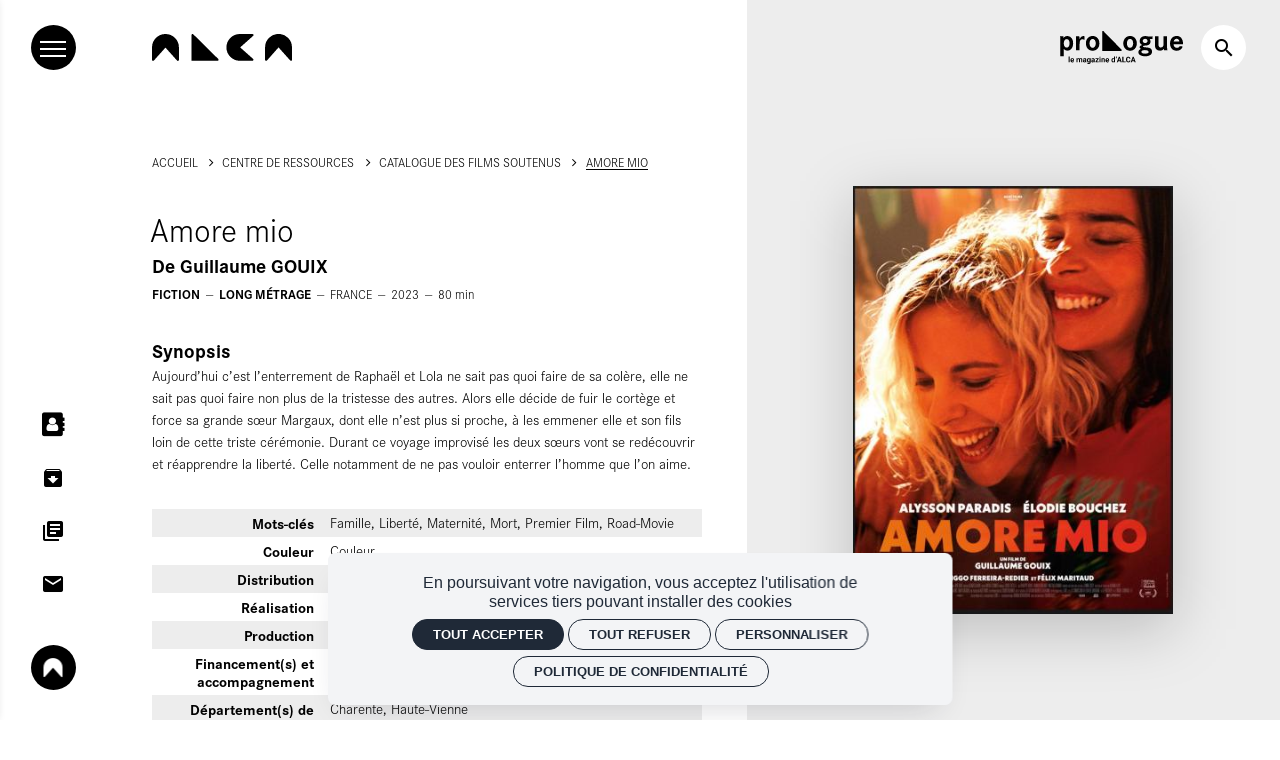

--- FILE ---
content_type: text/html; charset=utf-8
request_url: https://alca-nouvelle-aquitaine.fr/fr/centre-de-ressources/catalogue-des-films-soutenus/amore-mio
body_size: 32435
content:
<!doctype html>
<html lang="fr" class="no-js html-site">
    <head>
        <meta charset="utf-8">

        <!--[if IE]><![endif]-->
<link rel="canonical" href="/fr/centre-de-ressources/catalogue-des-films-soutenus/amore-mio" hreflang="fr" />
<link rel="shortlink" href="/fr/node/18980" hreflang="fr" />
<meta name="description" content="Aujourd’hui c’est l’enterrement de Raphaël et Lola ne sait pas quoi faire de sa colère, elle ne sait pas quoi faire non plus de la tristesse des autres. Alors elle décide de fuir le cortège et force sa grande sœur Margaux, dont elle n’est plus si proche, à les emmener elle et son fils loin de cette triste cérémonie. Durant ce voyage improvisé les deux sœurs vont se redécouvrir et réapprendre la liberté. Celle notamment de ne pas vouloir enterrer l’homme que l’on aime." />
<meta property="og:locale" content="fr_FR" />
<meta property="og:type" content="website" />
<meta property="og:site_name" content="ALCA Nouvelle-Aquitaine" />
<meta property="og:url" content="https://alca-nouvelle-aquitaine.fr/fr/centre-de-ressources/catalogue-des-films-soutenus/amore-mio" />
<meta property="og:title" content="Amore mio" />
<meta property="og:description" content="Aujourd’hui c’est l’enterrement de Raphaël et Lola ne sait pas quoi faire de sa colère, elle ne sait pas quoi faire non plus de la tristesse des autres. Alors elle décide de fuir le cortège et force sa grande sœur Margaux, dont elle n’est plus si proche, à les emmener elle et son fils loin de cette triste cérémonie. Durant ce voyage improvisé les deux sœurs vont se redécouvrir et réapprendre la liberté. Celle notamment de ne pas vouloir enterrer l’homme que l’on aime." />
<meta property="og:image" content="https://alca-nouvelle-aquitaine.fr/sites/default/files/alca/styles/facebook_partage/public/ged/affiche_amore_mio_0.jpg?itok=bWv7eZUK" />
<meta property="og:image:type" content="image/jpeg" />
<meta property="og:image:width" content="1000" />
<meta property="og:image:height" content="1338" />
<meta property="twitter:card" content="summary" />
<meta property="twitter:site" content="ALCA Nouvelle-Aquitaine" />
<meta property="twitter:creator" content="ALCA Nouvelle-Aquitaine" />
<meta property="twitter:title" content="Amore mio" />
<meta property="twitter:description" content="Aujourd’hui c’est l’enterrement de Raphaël et Lola ne sait pas quoi faire de sa colère, elle ne sait pas quoi faire non plus de la tristesse des autres. Alors elle décide de fuir le cortège et force sa grande sœur Margaux, dont elle n’est plus si proche, à les emmener elle et son fils loin de cette triste cérémonie. Durant ce voyage improvisé les deux sœurs vont se redécouvrir et réapprendre la liberté. Celle notamment de ne pas vouloir enterrer l’homme que l’on aime." />
<meta property="twitter:image" content="https://alca-nouvelle-aquitaine.fr/sites/default/files/alca/styles/facebook_partage/public/ged/affiche_amore_mio_0.jpg?itok=bWv7eZUK" />
<script type="application/ld+json">{"@context":"http://schema.org","@type":"Article","author":"Import","publisher":{"@type":"Organization","name":"ALCA Nouvelle-Aquitaine","logo":{"@type":"ImageObject","url":"https://alca-nouvelle-aquitaine.fr/sites/default/files/alca/styles/facebook_partage/public/ged/img-facebook.png?itok=UDj3moXm"}},"headline":"Amore mio","mainEntityOfPage":"https://alca-nouvelle-aquitaine.fr/fr/centre-de-ressources/catalogue-des-films-soutenus/amore-mio","datePublished":"2022-11-29T06:00","dateModified":"2026-01-28T08:00","inLanguage":"fr","articleBody":"Aujourd\u2019hui c\u2019est l\u2019enterrement de Rapha\u00ebl et Lola ne sait pas quoi faire de sa col\u00e8re, elle ne sait pas quoi faire non plus de la tristesse des autres. Alors elle d\u00e9cide de fuir le cort\u00e8ge et force sa grande s\u0153ur Margaux, dont elle n\u2019est plus si proche, \u00e0 les emmener elle et son fils loin de cette triste c\u00e9r\u00e9monie. Durant ce voyage improvis\u00e9 les deux s\u0153urs vont se red\u00e9couvrir et r\u00e9apprendre la libert\u00e9. Celle notamment de ne pas vouloir enterrer l\u2019homme que l\u2019on aime.","image":["https://alca-nouvelle-aquitaine.fr/sites/default/files/alca/styles/facebook_partage/public/ged/affiche_amore_mio_0.jpg?itok=bWv7eZUK"]}</script>
<link rel="shortcut icon" href="https://alca-nouvelle-aquitaine.fr/sites/all/themes/t_alca/favicon.ico" />


        <title>Amore mio | ALCA Nouvelle-Aquitaine</title>
        <meta name="viewport" content="width=device-width, initial-scale=1.0">

        <!-- start Favicon -->
<link rel="apple-touch-icon" sizes="180x180" href="/sites/all/themes/t_alca/favicon/apple-touch-icon.png">
<link rel="icon" type="image/png" sizes="32x32" href="/sites/all/themes/t_alca/favicon/favicon-32x32.png">
<link rel="icon" type="image/png" sizes="16x16" href="/sites/all/themes/t_alca/favicon/favicon-16x16.png">
<link rel="manifest" href="/sites/all/themes/t_alca/favicon/site.webmanifest">
<link rel="mask-icon" href="/sites/all/themes/t_alca/favicon/safari-pinned-tab.svg" color="#00ffff">
<meta name="msapplication-TileColor" content="#00ffff">
<meta name="msapplication-config" content="/sites/all/themes/t_alca/favicon/browserconfig.xml">
<meta name="theme-color" content="#00FFFF">
<!-- finish Favicon -->

        <!-- Utilisé pour géré le thème de l'autre canal -->
				

        <link rel="stylesheet" href="/sites/default/files/alca/advagg_css/css__IWapVc2WldQaYnqY3btrfo8prxzGEi4UdlW_I3wB0RU__6lII9YDGN8UTWg3022DB7eMs9m_v08gcrXc8VJwkmiI__e6vr4ri2aTFSiY6MiG4bMJ5lwM_NLbo3aoW5N39wEKM.css" />


        <script src="/sites/all/themes/tssks/js/libs/modernizr-custom.js"></script>

        <!--[if IEMobile]>
            <meta http-equiv="cleartype" content="on">
        <![endif]-->

    </head>
    <body class="html not-front not-logged-in one-sidebar sidebar-first page-node page-node- page-node-18980 node-type-movie  anonymous-user user-offline i18n-fr user-offline cbp-spmenu-push " >

            

            
              

              
                    <a href="#website-main" class="sr-only sr-only-focusable btn-skip btn btn-default btn-block" aria-label="Aller au contenu principal">
                       Aller au contenu principal
                    </a>

                    
                    <div id="website-container" class="website-container clearfix">
                        <!-- ⚛ page.tpl.html -->
<div class="c-row row">

    <div class="c-col-xs-12 c-col-md-10 c-col-md-offset-1">
        <!-- ** HEADER DESKTOP ** -->
<header id="website-header" class="website-header hidden-iframe hidden-print hc-r p-gutter-r">
    <div class="hamburger-container">
        <a href="#" id="hamburger" class="hamburger btn btn-circle btn-default">
            <span class="hamburger-line"></span>
        </a>
    </div>

    <div class="website-logo desktop-logo">
        <h1 class="m-0 p-0">
            <a href="/fr" class="lien-logo logo-ie" aria-label="Accueil">
                <svg data-name="Groupe 3" xmlns="http://www.w3.org/2000/svg" viewbox="0 0 216.845 42" class="logo-alca">
  <path data-name="Tracé 1" d="M102.667 38.889L64.089.622A1.616 1.616 0 0 0 62.845 0a1.47 1.47 0 0 0-1.556 1.556v40.133h40.133a1.47 1.47 0 0 0 1.556-1.556 1.87 1.87 0 0 0-.311-1.244"/>
  <path data-name="Tracé 2" d="M155.555 0h-19.289a20.845 20.845 0 1 0 0 41.689h19.289a1.47 1.47 0 0 0 1.556-1.556c0-.311-.311-.933-.311-1.244l-20.222-18.045L156.8 2.8a1.616 1.616 0 0 0 .622-1.244A1.972 1.972 0 0 0 155.555 0z"/>
  <path data-name="Tracé 3" d="M216.845 40.133V20.844a20.845 20.845 0 1 0-41.689 0v19.289a1.47 1.47 0 0 0 1.556 1.556c.311 0 .933-.311 1.244-.311L196 20.844l18.045 20.223a1.616 1.616 0 0 0 1.244.622 1.47 1.47 0 0 0 1.556-1.556"/>
  <path data-name="Tracé 4" d="M41.689 40.133V20.844a20.844 20.844 0 1 0-41.689 0v19.289a1.47 1.47 0 0 0 1.556 1.556c.311 0 .933-.311 1.244-.311l18.044-20.222 18.045 20.222a1.616 1.616 0 0 0 1.244.622 1.972 1.972 0 0 0 1.556-1.867"/>
</svg>
                <img src="/sites/all/themes/t_alca/img/website-logo.svg" alt="ALCA">
            </a>
            <a href="/fr" class="lien-logo-front logo-ie" aria-label="Accueil">
                <svg xmlns="http://www.w3.org/2000/svg" viewbox="0 0 512.807 291.24" class="logo-baseline">
  <g data-name="Groupe 148">
    <g data-name="Groupe 3" class="logo-baseline-nom">
      <path data-name="Tracé 1" d="M243.04 91.841L151.934 1.469A3.817 3.817 0 0 0 148.995 0a3.471 3.471 0 0 0-3.674 3.674v94.78h94.78a3.471 3.471 0 0 0 3.674-3.674c0-.735 0-2.2-.735-2.939"/>
      <path data-name="Tracé 2" d="M367.944 0h-45.553a49.227 49.227 0 1 0 0 98.454h45.553a3.471 3.471 0 0 0 3.674-3.674c0-.735-.735-2.2-.735-2.939l-47.757-42.614 47.757-42.614a3.817 3.817 0 0 0 1.469-2.939c-.735-2.2-2.2-3.674-4.408-3.674z"/>
      <path data-name="Tracé 3" d="M512.686 94.78V49.227a49.227 49.227 0 1 0-98.454 0V94.78a3.471 3.471 0 0 0 3.674 3.674c.735 0 2.2-.735 2.939-.735l42.614-48.492 42.614 47.757a3.817 3.817 0 0 0 2.939 1.469 3.471 3.471 0 0 0 3.674-3.674"/>
      <path data-name="Tracé 4" d="M99.033 94.78V49.227a49.227 49.227 0 0 0-98.454 0V94.78a3.471 3.471 0 0 0 3.674 3.674c.735 0 2.2-.735 2.939-.735l42.614-47.757L92.42 97.719a3.817 3.817 0 0 0 2.939 1.469c2.2-.735 3.674-2.2 3.674-4.408"/>
    </g>
    <path data-name="Tracé 317" d="M23.483 179.039l-10.69-31.193h-2.059L0 179.039h2.76l3.067-8.806H17.7l3.023 8.806zm-6.572-11.128H6.574l5.17-16.3zm33.077 8.631v-12.661h-8.85v2.5h6.309v8.806a15.383 15.383 0 0 1-7.229 2.014c-10.032 0-10.208-11.261-10.208-13.452 0-10.471 4.951-13.8 9.638-13.8 4.644 0 6.747 3.154 7.36 6.177h2.586c-1.183-7.974-7.755-8.543-9.814-8.543-9.244 0-12.661 7.93-12.661 15.9 0 12.705 7.185 16.079 13.1 16.079a15.832 15.832 0 0 0 9.769-3.02zm25.717 2.5v-2.325H61.949v-12.53H74.61v-2.322H61.949v-11.434H75.53v-2.322H59.32v30.93zm29.616 0v-30.93h-2.453v27.072l-15.594-27.075h-2.938v30.93h2.5v-26.987l15.419 26.987zm31.939-10.211h-2.586c-.35 3.593-2.19 8.37-7.973 8.37-6.835 0-9.595-6.659-9.595-13.494 0-8.806 3.68-13.757 9.463-13.757 3.724 0 6.572 1.752 7.535 6.221h2.585c-.789-6.046-5.257-8.587-10.033-8.587-8.937 0-12.442 8.324-12.442 15.947 0 11.391 6.221 16.035 12.442 16.035 6.88-.001 10.165-5.039 10.604-10.735zm24.884 10.208v-2.322h-13.756v-12.53h12.661v-2.322h-12.661v-11.434h13.581v-2.322h-16.21v30.93zm37.677 0v-2.322h-13.187v-28.608h-2.76v30.93zm10.383 0v-30.93h-2.76v30.93zm30.8-30.93h-2.716l-9.114 27.82-9.288-27.82h-2.76l10.648 31.192h2.585zm26.9 30.93l-8.5-14.107c5.126-1.49 6.659-5.213 6.659-8.324 0-5.783-4.031-8.5-10.6-8.5h-7.535v30.93h2.629v-13.712h5.739l8.324 13.713zm-4.73-22.475c0 5.739-4.775 6.44-8.105 6.44h-4.513v-12.573h4.162c3.766 0 8.456.306 8.456 6.133zm28.957 22.475v-2.322h-13.757v-12.53h12.661v-2.322h-12.661v-11.434h13.581v-2.322h-16.21v30.93zM24.49 224.669h-2.585c-.35 3.592-2.191 8.368-7.974 8.368-6.835 0-9.595-6.659-9.595-13.494 0-8.806 3.68-13.757 9.463-13.757 3.724 0 6.572 1.752 7.535 6.221h2.585c-.789-6.046-5.257-8.587-10.033-8.587-8.937 0-12.442 8.324-12.442 15.947.002 11.391 6.223 16.034 12.444 16.034 6.878 0 10.164-5.037 10.602-10.732zm11.128 10.208v-30.931h-2.76v30.93zm31.281 0v-30.931h-2.453v27.075l-15.6-27.075h-2.932v30.93h2.5v-26.987l15.418 26.988zm26.812 0v-2.322H79.955v-12.53h12.661v-2.324H79.955v-11.433h13.581v-2.322h-16.21v30.93zm-1.007-39.076h-3.9l-6 5.958h2.76zm36.8 39.079v-30.934h-4.25l-9.33 27.955-9.376-27.951h-4.25v30.93h2.629v-28.568l9.682 28.565h2.629l9.636-28.565v28.565zm30.887 0l-10.69-31.193h-2.059l-10.733 31.19h2.765l3.067-8.806h11.873l3.023 8.806zm-6.572-11.128h-10.338l5.17-16.3zm47.755 11.125l-3.987-5.389c1.358-1.752 1.884-4.644 1.884-8.456h-2.191c-.088 3.592-.7 5.389-1.227 6.353l-6.966-9.419c3.067-2.453 5.214-4.688 5.214-8.149 0-3.636-2.453-5.564-5.871-5.564-4.513 0-6.528 2.892-6.528 5.871 0 2.716 1.665 4.775 3.242 6.791l.438.57c-3.286 2.5-6.44 4.907-6.44 9.507 0 4.556 3.2 8.105 9.069 8.105 4.951 0 7.141-2.541 7.886-3.417l2.41 3.2zm-9.726-25.1c0 2.76-2.234 4.732-4.206 6.221-2.541-3.242-3.286-4.381-3.286-6.09a3.651 3.651 0 0 1 3.9-3.549 3.292 3.292 0 0 1 3.592 3.414zm2.848 19.934a8.057 8.057 0 0 1-6.309 3.242c-3.417 0-6.572-2.278-6.572-5.958 0-3.812 3.242-6.046 5.257-7.448zm49.769 5.17l-10.691-31.198h-2.059l-10.733 31.194h2.76l3.067-8.806h11.873l3.023 8.806zm-6.572-11.128h-10.339l5.17-16.3zm14.9-19.8h-2.629v20.628c0 3.2.088 5.257 1.971 7.448 2.275 2.672 5.911 3.372 8.539 3.372a12.252 12.252 0 0 0 6.922-1.928c3.461-2.453 3.592-5.7 3.592-9.025v-20.5h-2.672v20.545c0 3.154-.307 5.914-3.2 7.448a11.123 11.123 0 0 1-4.644 1.1 9.116 9.116 0 0 1-5.914-1.928c-1.884-1.8-1.971-4.118-1.971-6.791zm50.381 15.458c0-5.433-2.366-11.347-7.1-13.8-3.023-1.577-6.7-1.665-10.077-1.665h-4.951v30.93h4.381c4.994 0 9.463 0 13.275-3.724 4.25-4.161 4.472-9.988 4.472-11.741zm-2.892 0a15.755 15.755 0 0 1-1.8 7.8c-2.1 3.636-5.52 5.345-10.252 5.345h-4.556v-26.288h3.33c3.286 0 6.572.175 9.244 2.5 3.988 3.458 4.032 9.417 4.032 10.643zm14.412 15.466v-30.931h-2.76v30.93zm33.165-15.466c0-10.427-5.739-15.991-12.179-15.991-7.4 0-12.136 6.835-12.136 15.991 0 10.339 5.739 15.991 12.136 15.991 6.746-.001 12.179-6.046 12.179-15.991zm-2.892 0c0 5.739-2.585 13.625-9.288 13.625-6.835 0-9.244-8.017-9.244-13.625 0-5.739 2.585-13.625 9.244-13.625 6.878 0 9.288 8.149 9.288 13.625zm30.273-15.465h-2.716l-9.113 27.82-9.288-27.82h-2.76l10.646 31.193h2.585zm9.638 30.93v-30.93h-2.76v30.93zm28.389-8.105c0-4.469-2.716-6.747-7.054-8.762l-3.549-1.665c-2.848-1.358-5.257-2.453-5.257-5.476 0-1.84 1.49-5.082 6-5.082 3.2 0 6.046 1.665 6.353 5.783h2.585c-.044-4.907-3.549-8.149-8.718-8.149-5.7 0-8.937 3.636-8.937 7.667 0 4.074 2.585 5.871 6.09 7.535l3.855 1.84c3.023 1.446 5.871 2.848 5.871 6.484 0 3.5-2.848 6.09-6.922 6.09-4.863 0-7.229-3.417-7.273-7.229h-2.629c.219 8.806 7.316 9.595 9.77 9.595 4.603-.001 9.816-2.584 9.816-8.63zm11.347-22.825h-2.629v20.635c0 3.2.088 5.257 1.971 7.448 2.278 2.672 5.914 3.373 8.543 3.373a12.251 12.251 0 0 0 6.922-1.928c3.461-2.453 3.592-5.7 3.592-9.025v-20.5h-2.672v20.544c0 3.154-.307 5.914-3.2 7.448a11.123 11.123 0 0 1-4.644 1.1 9.116 9.116 0 0 1-5.914-1.928c-1.884-1.8-1.972-4.118-1.972-6.791zm44.731 30.93v-2.321H455.59v-12.53h12.661v-2.324H455.59v-11.433h13.584v-2.322h-16.21v30.93zm24.534 0v-2.321h-13.186v-28.609h-2.76v30.93zM19.364 290.714v-2.322H5.608v-12.53h12.666v-2.322H5.608v-11.439h13.581v-2.317H2.979v30.93zm29.616 0v-30.93h-2.453v27.075l-15.6-27.075h-2.932v30.93h2.5v-26.987l15.419 26.987zm44.556 0v-30.93h-2.453v27.075l-15.6-27.075h-2.932v30.93h2.5v-26.987l15.423 26.987zm33.3-15.465c0-10.427-5.739-15.991-12.179-15.991-7.4 0-12.136 6.835-12.136 15.991 0 10.339 5.739 15.991 12.136 15.991 6.743 0 12.176-6.046 12.176-15.991zm-2.892 0c0 5.739-2.585 13.625-9.288 13.625-6.835 0-9.244-8.017-9.244-13.625 0-5.739 2.585-13.625 9.244-13.625 6.875 0 9.285 8.148 9.285 13.625zm14.019-15.465h-2.629v20.635c0 3.2.088 5.257 1.971 7.448 2.278 2.672 5.914 3.373 8.543 3.373a12.252 12.252 0 0 0 6.922-1.928c3.461-2.453 3.592-5.7 3.592-9.025v-20.5h-2.672v20.544c0 3.154-.307 5.914-3.2 7.448a11.123 11.123 0 0 1-4.644 1.1 9.116 9.116 0 0 1-5.914-1.928c-1.884-1.8-1.971-4.118-1.971-6.791zm48.849 0h-2.716l-9.113 27.82-9.288-27.82h-2.76l10.639 31.193h2.585zm23.4 30.93v-2.322h-13.764v-12.53h12.661v-2.322h-12.661v-11.439h13.581v-2.317h-16.21v30.93zm24.534 0v-2.322h-13.194v-28.608h-2.76v30.93zm23.658 0v-2.322H245.21v-28.608h-2.76v30.93zm24.14 0v-2.322H268.78v-12.53h12.661v-2.322H268.78v-11.439h13.581v-2.317h-16.21v30.93zm15.816-10.6v-2.193h-9.989v2.191zm26.418 10.6l-10.698-31.193h-2.059l-10.734 31.193h2.76l3.067-8.806h11.873l3.023 8.806zm-6.572-11.128h-10.347l5.17-16.3zm38.068 11.654l-5.914-6.309a20.454 20.454 0 0 0 2.191-9.77c0-7.535-3.724-15.9-12.136-15.9-8.28 0-12.179 8.061-12.179 15.991 0 8.675 4.469 15.991 12.136 15.991a10.719 10.719 0 0 0 8.543-4.162l4.074 4.162zm-6.615-15.991c0 5.7-2.541 13.625-9.244 13.625-5.389 0-9.288-5.52-9.288-13.625 0-5.7 2.541-13.625 9.244-13.625 6.874 0 9.284 8.148 9.284 13.625zm14.282-15.465h-2.629v20.635c0 3.2.088 5.257 1.972 7.448 2.278 2.672 5.914 3.373 8.543 3.373a12.252 12.252 0 0 0 6.922-1.928c3.461-2.453 3.592-5.7 3.592-9.025v-20.5h-2.672v20.544c0 3.154-.307 5.914-3.2 7.448a11.123 11.123 0 0 1-4.644 1.1 9.116 9.116 0 0 1-5.914-1.928c-1.884-1.8-1.971-4.118-1.971-6.791zm30.974 30.93v-30.93h-2.76v30.93zm26.02-28.613v-2.317h-18.707v2.317h8.061v28.609h2.629v-28.609zm23.658 28.609l-10.69-31.189h-2.059l-10.734 31.193h2.76l3.067-8.806h11.873l3.023 8.806zm-6.572-11.128h-10.339l5.17-16.3zm16.692 11.128v-30.926h-2.76v30.93zm31.281 0v-30.926h-2.453v27.075l-15.6-27.075h-2.935v30.93h2.5v-26.987l15.421 26.988zm26.812 0v-2.322H499.05v-12.526h12.661v-2.322H499.05v-11.439h13.581v-2.317h-16.21v30.93z"/>
  </g>
</svg>

                <img src="/sites/all/themes/t_alca/img/logo-baseline.svg" alt="ALCA">
            </a>
        </h1>
    </div>

    <div class="website-preheader text-right">
        <!-- <a href="/fr/accueil-prologue" class="header-lien-prologue hidden-xs hidden-sm logo-ie" target="_blank"> -->
        <a href="https://prologue-alca.fr/" class="header-lien-prologue hidden-xs hidden-sm logo-ie" target="_blank">
            <svg width="319" height="84" viewBox="0 0 319 84" fill="none" xmlns="http://www.w3.org/2000/svg">
<g>
<path d="M0.674233 64.0562H9.88289V45.4529C12.6523 48.6774 15.347 50.0272 19.3145 50.0272C27.9225 50.0272 34.0608 42.1525 34.0608 31.2039C34.0597 20.3291 28.0015 12.8998 19.0136 12.8998C17.0906 12.7999 15.1748 13.2039 13.4551 14.0721C11.7355 14.9402 10.2715 16.2425 9.20756 17.8504C9.2041 16.4306 9.00229 15.0183 8.608 13.6545H0C0.523793 16.1298 0.674233 18.9044 0.674233 24.9793V64.0562ZM17.3653 20.6338C21.9312 20.6338 24.7017 24.6834 24.7017 31.3579C24.7017 38.258 21.9323 42.3076 17.3653 42.3076C12.7248 42.3076 9.73026 38.1832 9.73026 31.6583C9.73135 24.8286 12.6512 20.6294 17.3664 20.6294L17.3653 20.6338ZM41.171 13.6545C41.4443 15.1886 41.5697 16.7455 41.5455 18.3037C41.6201 20.9286 41.6202 23.0288 41.6202 24.6031V49.278H50.8277V32.7023C50.8277 24.7527 53.0733 21.0034 57.939 21.0034C59.9147 21.0209 61.8414 21.6209 63.4789 22.7285V13.3553C62.5848 13.0596 61.65 12.906 60.7084 12.8998C56.3665 12.8998 53.2973 15.2992 50.4533 21.0738C50.5279 20.2487 50.5279 19.5744 50.5279 19.2036C50.5386 17.3372 50.3379 15.4756 49.9295 13.6545H41.171ZM84.6634 12.6798C74.5609 12.6798 67.0719 20.5546 67.0719 31.2039C67.0719 42.4528 74.2579 50.2528 84.6634 50.2528C94.8439 50.2528 102.18 42.378 102.18 31.5042C102.179 20.5546 94.8428 12.6798 84.6634 12.6798ZM84.6634 20.1046C89.4544 20.1046 92.7476 24.7538 92.7476 31.4294C92.7476 38.1788 89.4533 42.829 84.6634 42.829C79.722 42.829 76.5046 38.2547 76.5046 31.3546C76.5035 24.7538 79.8713 20.1046 84.6634 20.1046ZM181.713 12.6798C171.611 12.6798 164.122 20.5546 164.122 31.2039C164.122 42.4528 171.308 50.2528 181.713 50.2528C191.894 50.2528 199.23 42.378 199.23 31.5042C199.229 20.5546 191.894 12.6798 181.713 12.6798ZM181.713 20.1046C186.504 20.1046 189.798 24.7538 189.798 31.4294C189.798 38.1788 186.503 42.829 181.713 42.829C176.772 42.829 173.555 38.2547 173.555 31.3546C173.553 24.7538 176.922 20.1046 181.713 20.1046ZM240.102 13.6545L228.352 13.8746C226.14 13.2291 223.848 12.901 221.544 12.8998C212.485 12.8998 206.719 17.7745 206.719 25.4238C206.719 30.2985 208.586 33.4482 212.783 35.545C208.217 37.3449 206.495 38.8455 206.495 41.2449C206.495 43.1943 207.619 44.3945 210.463 45.52C205.448 47.245 203.277 49.7951 203.277 53.8447C203.277 60.2948 210.085 64.3444 221.018 64.3444C232.171 64.3444 238.684 59.9945 238.684 52.42C238.77 50.7255 238.38 49.0408 237.56 47.5564C236.74 46.072 235.521 44.8472 234.042 44.0205C231.871 42.8202 229.101 42.2207 223.038 41.6959C215.702 40.9456 215.253 40.796 215.253 39.4461C215.253 38.3207 216.68 37.4967 218.767 37.346C226.476 36.5957 226.701 36.5957 229.172 35.5461C230.902 34.8133 232.363 33.5622 233.355 31.9643C234.347 30.3665 234.821 28.5003 234.712 26.6218C234.725 24.3599 234.076 22.1438 232.845 20.2476H240.106L240.102 13.6545ZM220.938 19.8791C224.531 19.8791 227.001 22.0541 227.001 25.3534C227.001 28.5031 224.531 30.6032 220.788 30.6032C217.046 30.6032 214.65 28.5031 214.65 25.3534C214.65 21.9793 217.121 19.8791 220.938 19.8791ZM219.89 48.6026C226.103 48.6026 229.845 50.3276 229.845 53.2517C229.845 56.1011 226.701 57.6765 221.087 57.6765C214.799 57.6765 211.13 55.9515 211.13 53.1021C211.13 50.2528 214.349 48.6026 219.89 48.6026ZM246.315 13.6545V34.4284C246.315 39.0776 246.989 42.5276 248.336 44.5497C250.507 47.9997 254.624 50.0239 259.34 50.0239C261.277 50.1315 263.209 49.7398 264.952 48.8864C266.695 48.0331 268.19 46.7464 269.296 45.1492C269.322 46.5554 269.575 47.9481 270.045 49.2736H278.728C277.83 46.124 277.83 46.124 277.83 38.2492V13.6545H268.622V32.7023C268.622 38.9269 266.302 41.9269 261.586 41.9269C260.678 41.985 259.769 41.8247 258.936 41.4594C258.103 41.094 257.368 40.5343 256.795 39.8268C255.971 38.7013 255.522 36.7519 255.522 33.9025V13.6545H246.315ZM319 33.677V31.8783C318.998 20.0298 312.787 12.6798 302.756 12.6798C292.351 12.6798 285.464 20.3291 285.464 31.8783C285.464 43.1272 292.272 50.2506 303.056 50.2506C310.916 50.2506 316.754 46.0513 318.326 39.2261L310.167 38.851C308.969 41.5507 306.653 42.8257 303.28 42.8257C298.119 42.8257 294.97 39.5253 294.672 33.6759L319 33.677ZM294.897 26.9277C296.095 22.1278 298.639 19.8032 302.681 19.8032C306.723 19.8032 308.969 22.1278 309.718 26.9277H294.897Z" />
<path d="M159.559 47.4397L112.813 0.605818C112.636 0.408587 112.418 0.252328 112.174 0.147854C111.931 0.0433804 111.667 -0.00681449 111.402 0.00074264C111.164 -0.000129845 110.928 0.0462552 110.707 0.137225C110.487 0.228195 110.287 0.361951 110.118 0.530787C109.95 0.699622 109.816 0.900199 109.725 1.12096C109.635 1.34172 109.588 1.5783 109.589 1.81707V50.6697H158.35C158.589 50.6706 158.825 50.6242 159.045 50.5333C159.266 50.4423 159.466 50.3085 159.634 50.1397C159.803 49.9709 159.936 49.7703 160.027 49.5495C160.118 49.3288 160.164 49.0922 160.163 48.8534C160.171 48.5881 160.12 48.3244 160.016 48.0805C159.911 47.8366 159.755 47.6184 159.558 47.4408" />
</g>
<path d="M190.227 68.1633L186.427 79.7684H183.365L188.557 65.7692H190.505L190.227 68.1633ZM193.384 79.7684L189.574 68.1633L189.267 65.7692H191.235L196.456 79.7684H193.384ZM193.212 74.5572V76.8167H185.832V74.5572H193.212Z" />
<path d="M179.785 75.1245H182.655C182.597 76.0667 182.338 76.9032 181.878 77.6339C181.423 78.3647 180.787 78.9351 179.968 79.3454C179.155 79.7556 178.176 79.9607 177.031 79.9607C176.135 79.9607 175.332 79.8069 174.622 79.4992C173.912 79.1851 173.304 78.7364 172.799 78.1531C172.3 77.5698 171.919 76.8648 171.657 76.0379C171.394 75.211 171.263 74.2848 171.263 73.2592V72.2881C171.263 71.2625 171.398 70.3363 171.666 69.5094C171.941 68.6761 172.332 67.9678 172.837 67.3845C173.349 66.8012 173.96 66.3525 174.67 66.0384C175.38 65.7243 176.174 65.5673 177.05 65.5673C178.215 65.5673 179.197 65.7788 179.997 66.2019C180.803 66.6249 181.427 67.2082 181.868 67.9518C182.316 68.6953 182.585 69.5414 182.674 70.4901H179.795C179.763 69.926 179.651 69.4485 179.459 69.0575C179.267 68.6601 178.976 68.362 178.586 68.1633C178.202 67.9582 177.69 67.8556 177.05 67.8556C176.57 67.8556 176.151 67.9454 175.793 68.1248C175.435 68.3043 175.134 68.5767 174.891 68.9421C174.648 69.3075 174.465 69.769 174.344 70.3266C174.229 70.8779 174.171 71.5253 174.171 72.2688V73.2592C174.171 73.9835 174.226 74.6213 174.334 75.1725C174.443 75.7174 174.609 76.1789 174.833 76.5571C175.064 76.9289 175.358 77.2109 175.716 77.4032C176.081 77.5891 176.519 77.682 177.031 77.682C177.632 77.682 178.128 77.5859 178.519 77.3936C178.909 77.2013 179.206 76.916 179.411 76.5378C179.622 76.1597 179.747 75.6885 179.785 75.1245Z" />
<path d="M170.668 77.5186V79.7684H163.634V77.5186H170.668ZM164.564 65.7692V79.7684H161.685V65.7692H164.564Z" />
<path d="M154.161 68.1633L150.361 79.7684H147.299L152.491 65.7692H154.44L154.161 68.1633ZM157.319 79.7684L153.509 68.1633L153.202 65.7692H155.169L160.39 79.7684H157.319ZM157.146 74.5572V76.8167H149.766V74.5572H157.146Z" />
<path d="M147.472 65V66.4615C147.472 66.8781 147.392 67.3076 147.232 67.7499C147.079 68.1921 146.871 68.612 146.608 69.0094C146.346 69.4004 146.058 69.7337 145.745 70.0093L144.449 69.2594C144.686 68.8812 144.887 68.471 145.054 68.0287C145.22 67.58 145.303 67.0608 145.303 66.4711V65H147.472Z" />
<path d="M140.006 77.4993V65H142.789V79.7684H140.284L140.006 77.4993ZM133.441 74.6918V74.4899C133.441 73.695 133.531 72.9739 133.71 72.3265C133.889 71.6727 134.151 71.1119 134.497 70.6439C134.842 70.176 135.268 69.8138 135.773 69.5574C136.279 69.3011 136.855 69.1729 137.501 69.1729C138.109 69.1729 138.64 69.3011 139.094 69.5574C139.555 69.8138 139.945 70.1792 140.265 70.6535C140.591 71.1215 140.853 71.6759 141.052 72.3169C141.25 72.9515 141.394 73.647 141.484 74.4033V74.8456C141.394 75.5699 141.25 76.243 141.052 76.8648C140.853 77.4865 140.591 78.0314 140.265 78.4993C139.945 78.9608 139.555 79.3197 139.094 79.5761C138.633 79.8325 138.096 79.9607 137.482 79.9607C136.835 79.9607 136.26 79.8293 135.754 79.5665C135.255 79.3037 134.833 78.9351 134.487 78.4608C134.148 77.9865 133.889 77.4288 133.71 76.7878C133.531 76.1468 133.441 75.4482 133.441 74.6918ZM136.205 74.4899V74.6918C136.205 75.1213 136.237 75.5219 136.301 75.8936C136.372 76.2654 136.484 76.5955 136.637 76.884C136.797 77.166 137.002 77.3872 137.251 77.5474C137.507 77.7012 137.818 77.7782 138.182 77.7782C138.656 77.7782 139.046 77.6724 139.353 77.4609C139.66 77.2429 139.894 76.9449 140.054 76.5667C140.22 76.1885 140.316 75.7526 140.342 75.2591V73.9995C140.322 73.5957 140.265 73.2335 140.169 72.913C140.079 72.5861 139.945 72.3073 139.766 72.0765C139.593 71.8458 139.375 71.6663 139.113 71.5381C138.857 71.4099 138.553 71.3458 138.201 71.3458C137.843 71.3458 137.536 71.4291 137.28 71.5958C137.024 71.7561 136.816 71.9772 136.656 72.2592C136.503 72.5413 136.388 72.8746 136.311 73.2592C136.24 73.6374 136.205 74.0476 136.205 74.4899Z" />
<path d="M123.144 79.9607C122.337 79.9607 121.614 79.8325 120.975 79.5761C120.335 79.3133 119.791 78.9512 119.343 78.4897C118.902 78.0281 118.563 77.4929 118.326 76.884C118.089 76.2686 117.971 75.6148 117.971 74.9225V74.5379C117.971 73.7495 118.083 73.0284 118.307 72.3746C118.531 71.7208 118.851 71.1535 119.266 70.6728C119.689 70.192 120.2 69.8235 120.802 69.5671C121.403 69.3043 122.082 69.1729 122.836 69.1729C123.572 69.1729 124.225 69.2946 124.794 69.5382C125.364 69.7818 125.84 70.1279 126.224 70.5766C126.615 71.0253 126.909 71.5638 127.107 72.1919C127.306 72.8137 127.405 73.506 127.405 74.2687V75.4225H119.151V73.5765H124.689V73.3649C124.689 72.9803 124.618 72.6374 124.478 72.3361C124.343 72.0285 124.138 71.7849 123.863 71.6054C123.588 71.4259 123.236 71.3362 122.808 71.3362C122.443 71.3362 122.13 71.4163 121.867 71.5766C121.605 71.7368 121.391 71.9612 121.224 72.2496C121.064 72.5381 120.943 72.8778 120.859 73.2688C120.783 73.6534 120.744 74.0764 120.744 74.5379V74.9225C120.744 75.3392 120.802 75.7238 120.917 76.0763C121.039 76.4289 121.208 76.7333 121.426 76.9897C121.65 77.2461 121.918 77.4448 122.232 77.5859C122.552 77.7269 122.913 77.7974 123.316 77.7974C123.815 77.7974 124.279 77.7012 124.708 77.5089C125.143 77.3102 125.517 77.0122 125.831 76.6148L127.174 78.0762C126.957 78.3903 126.659 78.6916 126.282 78.98C125.911 79.2685 125.463 79.5056 124.938 79.6915C124.414 79.871 123.815 79.9607 123.144 79.9607Z" />
<path d="M110.053 71.5862V79.7684H107.289V69.3652H109.88L110.053 71.5862ZM109.65 74.2014H108.902C108.902 73.4322 109.001 72.74 109.199 72.1246C109.397 71.5029 109.676 70.974 110.034 70.5382C110.392 70.0959 110.818 69.7594 111.31 69.5286C111.809 69.2914 112.366 69.1729 112.98 69.1729C113.467 69.1729 113.911 69.2434 114.314 69.3844C114.717 69.5254 115.063 69.7497 115.351 70.0574C115.645 70.3651 115.869 70.7721 116.023 71.2785C116.183 71.7849 116.263 72.4034 116.263 73.1342V79.7684H113.479V73.1246C113.479 72.6631 113.415 72.3041 113.287 72.0477C113.159 71.7913 112.971 71.6118 112.721 71.5093C112.478 71.4003 112.177 71.3458 111.819 71.3458C111.448 71.3458 111.125 71.4195 110.85 71.567C110.581 71.7144 110.357 71.9195 110.178 72.1823C110.005 72.4387 109.874 72.74 109.784 73.0861C109.695 73.4322 109.65 73.804 109.65 74.2014Z" />
<path d="M105.063 69.3652V79.7684H102.289V69.3652H105.063ZzM102.116 66.6538C102.116 66.2499 102.257 65.9166 102.539 65.6538C102.82 65.391 103.198 65.2596 103.671 65.2596C104.138 65.2596 104.513 65.391 104.794 65.6538C105.082 65.9166 105.226 66.2499 105.226 66.6538C105.226 67.0576 105.082 67.3909 104.794 67.6537C104.513 67.9165 104.138 68.0479 103.671 68.0479C103.198 68.0479 102.82 67.9165 102.539 67.6537C102.257 67.3909 102.116 67.0576 102.116 66.6538Z" />
<path d="M100.408 77.6051V79.7684H92.5194V77.6051H100.408ZM100.255 70.9612L93.6326 79.7684H91.7804V78.1243L98.3736 69.3652H100.255V70.9612ZM99.2757 69.3652V71.5381H91.934V69.3652H99.2757Z" />
<path d="M87.2314 77.4224V72.788C87.2314 72.4547 87.177 72.1695 87.0682 71.9323C86.9595 71.6888 86.7899 71.4997 86.5596 71.365C86.3357 71.2304 86.0446 71.1631 85.6863 71.1631C85.3792 71.1631 85.1136 71.2176 84.8897 71.3266C84.6658 71.4291 84.493 71.5798 84.3715 71.7785C84.2499 71.9708 84.1891 72.1983 84.1891 72.4611H81.4252C81.4252 72.0189 81.5275 71.599 81.7323 71.2016C81.937 70.8042 82.2345 70.4548 82.6248 70.1536C83.0151 69.8459 83.4789 69.6055 84.0164 69.4325C84.5602 69.2594 85.168 69.1729 85.8398 69.1729C86.646 69.1729 87.3626 69.3075 87.9896 69.5767C88.6166 69.8459 89.1092 70.2497 89.4675 70.7882C89.8322 71.3266 90.0145 71.9996 90.0145 72.8073V77.259C90.0145 77.8294 90.0497 78.2974 90.1201 78.6627C90.1905 79.0217 90.2929 79.3358 90.4272 79.605V79.7684H87.6345C87.5001 79.4864 87.3977 79.1339 87.3274 78.7108C87.2634 78.2813 87.2314 77.8519 87.2314 77.4224ZM87.5961 73.4322L87.6153 74.9995H86.0702C85.7055 74.9995 85.3888 75.0411 85.12 75.1245C84.8513 75.2078 84.6306 75.3264 84.4578 75.4802C84.2851 75.6276 84.1571 75.8007 84.074 75.9994C83.9972 76.1981 83.9588 76.4161 83.9588 76.6532C83.9588 76.8904 84.0132 77.1051 84.1219 77.2974C84.2307 77.4833 84.3875 77.6307 84.5922 77.7397C84.7969 77.8423 85.0369 77.8935 85.312 77.8935C85.7279 77.8935 86.0893 77.8102 86.3965 77.6436C86.7036 77.4769 86.9403 77.2718 87.1066 77.0282C87.2794 76.7846 87.369 76.5539 87.3754 76.3359L88.1047 77.5089C88.0024 77.7718 87.8616 78.0442 87.6825 78.3262C87.5097 78.6082 87.289 78.8743 87.0203 79.1242C86.7515 79.3678 86.4284 79.5697 86.051 79.73C85.6735 79.8838 85.2256 79.9607 84.7074 79.9607C84.0484 79.9607 83.4502 79.8293 82.9127 79.5665C82.3817 79.2973 81.9594 78.9287 81.6459 78.4608C81.3388 77.9865 81.1852 77.4481 81.1852 76.8455C81.1852 76.3007 81.2876 75.8167 81.4924 75.3937C81.6971 74.9706 81.9978 74.6149 82.3945 74.3264C82.7976 74.0316 83.2998 73.8104 83.9012 73.663C84.5026 73.5092 85.2 73.4322 85.9934 73.4322H87.5961Z" />
<path d="M76.9721 69.3652H79.477V79.4223C79.477 80.371 79.2658 81.1754 78.8436 81.8356C78.4277 82.5023 77.8455 83.0054 77.0969 83.3452C76.3483 83.6913 75.4782 83.8644 74.4865 83.8644C74.0514 83.8644 73.5908 83.8067 73.1045 83.6913C72.6247 83.5759 72.164 83.3965 71.7225 83.1529C71.2875 82.9093 70.9228 82.6016 70.6285 82.2299L71.8473 80.5953C72.1672 80.9671 72.5383 81.2555 72.9606 81.4607C73.3828 81.6722 73.8499 81.7779 74.3617 81.7779C74.8608 81.7779 75.2831 81.685 75.6285 81.4991C75.974 81.3196 76.2396 81.0536 76.4251 80.7011C76.6106 80.3549 76.7034 79.9351 76.7034 79.4415V71.7689L76.9721 69.3652ZM69.9855 74.6918V74.4899C69.9855 73.695 70.0815 72.9739 70.2734 72.3265C70.4717 71.6727 70.75 71.1119 71.1083 70.6439C71.473 70.176 71.9145 69.8138 72.4327 69.5574C72.951 69.3011 73.5364 69.1729 74.189 69.1729C74.88 69.1729 75.459 69.3011 75.9261 69.5574C76.3931 69.8138 76.777 70.1792 77.0777 70.6535C77.3784 71.1215 77.6119 71.6759 77.7783 72.3169C77.951 72.9515 78.0854 73.647 78.1814 74.4033V74.8456C78.0854 75.5699 77.9414 76.243 77.7495 76.8648C77.5576 77.4865 77.3048 78.0314 76.9913 78.4993C76.6778 78.9608 76.2875 79.3197 75.8205 79.5761C75.3598 79.8325 74.8096 79.9607 74.1698 79.9607C73.53 79.9607 72.951 79.8293 72.4327 79.5665C71.9209 79.3037 71.4826 78.9351 71.1179 78.4608C70.7532 77.9865 70.4717 77.4288 70.2734 76.7878C70.0815 76.1468 69.9855 75.4482 69.9855 74.6918ZM72.7494 74.4899V74.6918C72.7494 75.1213 72.791 75.5219 72.8742 75.8936C72.9574 76.2654 73.0853 76.5955 73.2581 76.884C73.4372 77.166 73.658 77.3872 73.9203 77.5474C74.189 77.7012 74.5057 77.7782 74.8704 77.7782C75.3758 77.7782 75.7885 77.6724 76.1084 77.4609C76.4283 77.2429 76.6682 76.9449 76.8282 76.5667C76.9881 76.1885 77.0809 75.7526 77.1065 75.2591V73.9995C77.0937 73.5957 77.0393 73.2335 76.9433 72.913C76.8474 72.5861 76.713 72.3073 76.5403 72.0765C76.3675 71.8458 76.1436 71.6663 75.8685 71.5381C75.5934 71.4099 75.2671 71.3458 74.8896 71.3458C74.5249 71.3458 74.2082 71.4291 73.9395 71.5958C73.6771 71.7561 73.4564 71.9772 73.2773 72.2592C73.1045 72.5413 72.9734 72.8746 72.8838 73.2592C72.7942 73.6374 72.7494 74.0476 72.7494 74.4899Z" />
<path d="M65.4845 77.4224V72.788C65.4845 72.4547 65.4301 72.1695 65.3213 71.9323C65.2125 71.6888 65.043 71.4997 64.8127 71.365C64.5887 71.2304 64.2976 71.1631 63.9393 71.1631C63.6322 71.1631 63.3667 71.2176 63.1428 71.3266C62.9188 71.4291 62.7461 71.5798 62.6245 71.7785C62.503 71.9708 62.4422 72.1983 62.4422 72.4611H59.6782C59.6782 72.0189 59.7806 71.599 59.9853 71.2016C60.1901 70.8042 60.4876 70.4548 60.8779 70.1536C61.2681 69.8459 61.732 69.6055 62.2694 69.4325C62.8133 69.2594 63.4211 69.1729 64.0929 69.1729C64.899 69.1729 65.6156 69.3075 66.2426 69.5767C66.8696 69.8459 67.3623 70.2497 67.7206 70.7882C68.0853 71.3266 68.2676 71.9996 68.2676 72.8073V77.259C68.2676 77.8294 68.3028 78.2974 68.3732 78.6627C68.4436 79.0217 68.5459 79.3358 68.6803 79.605V79.7684H65.8875C65.7532 79.4864 65.6508 79.1339 65.5804 78.7108C65.5164 78.2813 65.4845 77.8519 65.4845 77.4224ZM65.8491 73.4322L65.8683 74.9995H64.3232C63.9585 74.9995 63.6418 75.0411 63.3731 75.1245C63.1044 75.2078 62.8837 75.3264 62.7109 75.4802C62.5382 75.6276 62.4102 75.8007 62.327 75.9994C62.2502 76.1981 62.2119 76.4161 62.2119 76.6532C62.2119 76.8904 62.2662 77.1051 62.375 77.2974C62.4838 77.4833 62.6405 77.6307 62.8453 77.7397C63.05 77.8423 63.2899 77.8935 63.565 77.8935C63.9809 77.8935 64.3424 77.8102 64.6495 77.6436C64.9566 77.4769 65.1933 77.2718 65.3597 77.0282C65.5324 76.7846 65.622 76.5539 65.6284 76.3359L66.3578 77.5089C66.2554 77.7718 66.1147 78.0442 65.9355 78.3262C65.7628 78.6082 65.542 78.8743 65.2733 79.1242C65.0046 79.3678 64.6815 79.5697 64.304 79.73C63.9265 79.8838 63.4787 79.9607 62.9604 79.9607C62.3014 79.9607 61.7032 79.8293 61.1658 79.5665C60.6347 79.2973 60.2125 78.9287 59.899 78.4608C59.5919 77.9865 59.4383 77.4481 59.4383 76.8455C59.4383 76.3007 59.5407 75.8167 59.7454 75.3937C59.9501 74.9706 60.2509 74.6149 60.6475 74.3264C61.0506 74.0316 61.5529 73.8104 62.1543 73.663C62.7557 73.5092 63.4531 73.4322 64.2464 73.4322H65.8491Z" />
<path d="M45.6185 71.5189V79.7684H42.845V69.3652H45.4458L45.6185 71.5189ZM45.2347 74.2014H44.4669C44.4669 73.4771 44.5533 72.8105 44.726 72.2015C44.9052 71.5862 45.1643 71.0542 45.5034 70.6055C45.8489 70.1504 46.2743 69.7978 46.7798 69.5478C47.2852 69.2978 47.8707 69.1729 48.536 69.1729C48.9967 69.1729 49.419 69.2434 49.8029 69.3844C50.1867 69.519 50.5162 69.7337 50.7914 70.0286C51.0729 70.317 51.2904 70.6952 51.444 71.1631C51.5975 71.6246 51.6743 72.1791 51.6743 72.8265V79.7684H48.9103V73.1342C48.9103 72.6598 48.8463 72.2945 48.7184 72.0381C48.5904 71.7817 48.4081 71.6022 48.1714 71.4997C47.941 71.3971 47.6627 71.3458 47.3364 71.3458C46.9781 71.3458 46.6646 71.4195 46.3959 71.567C46.1336 71.7144 45.916 71.9195 45.7433 72.1823C45.5706 72.4387 45.4426 72.74 45.3594 73.0861C45.2762 73.4322 45.2347 73.804 45.2347 74.2014ZM51.4152 73.8841L50.4267 74.0091C50.4267 73.3297 50.5098 72.6983 50.6762 72.115C50.8489 71.5317 51.1017 71.0189 51.4344 70.5766C51.7735 70.1343 52.1925 69.7914 52.6916 69.5478C53.1906 69.2978 53.7664 69.1729 54.419 69.1729C54.9181 69.1729 55.3723 69.2466 55.7818 69.394C56.1913 69.535 56.54 69.7626 56.8279 70.0767C57.1222 70.3843 57.3461 70.7882 57.4997 71.2881C57.6597 71.7881 57.7396 72.4002 57.7396 73.1246V79.7684H54.9661V73.1246C54.9661 72.6438 54.9021 72.2785 54.7741 72.0285C54.6526 71.7721 54.4734 71.5958 54.2367 71.4997C54.0064 71.3971 53.7313 71.3458 53.4114 71.3458C53.0787 71.3458 52.7875 71.4131 52.538 71.5477C52.2885 71.6759 52.0806 71.8554 51.9142 72.0862C51.7479 72.3169 51.6231 72.5861 51.5399 72.8938C51.4568 73.1951 51.4152 73.5252 51.4152 73.8841Z" />
<path d="M32.1251 79.9607C31.3189 79.9607 30.5959 79.8325 29.9561 79.5761C29.3163 79.3133 28.7725 78.9512 28.3246 78.4897C27.8832 78.0281 27.5441 77.4929 27.3074 76.884C27.0706 76.2686 26.9523 75.6148 26.9523 74.9225V74.5379C26.9523 73.7495 27.0642 73.0284 27.2882 72.3746C27.5121 71.7208 27.832 71.1535 28.2479 70.6728C28.6701 70.192 29.182 69.8235 29.7834 69.5671C30.3848 69.3043 31.063 69.1729 31.818 69.1729C32.5537 69.1729 33.2063 69.2946 33.7758 69.5382C34.3452 69.7818 34.8218 70.1279 35.2057 70.5766C35.596 71.0253 35.8903 71.5638 36.0887 72.1919C36.287 72.8137 36.3862 73.506 36.3862 74.2687V75.4225H28.1327V73.5765H33.6702V73.3649C33.6702 72.9803 33.5998 72.6374 33.4591 72.3361C33.3247 72.0285 33.12 71.7849 32.8448 71.6054C32.5697 71.4259 32.2178 71.3362 31.7892 71.3362C31.4245 71.3362 31.111 71.4163 30.8487 71.5766C30.5863 71.7368 30.372 71.9612 30.2057 72.2496C30.0457 72.5381 29.9241 72.8778 29.841 73.2688C29.7642 73.6534 29.7258 74.0764 29.7258 74.5379V74.9225C29.7258 75.3392 29.7834 75.7238 29.8986 76.0763C30.0201 76.4289 30.1897 76.7333 30.4072 76.9897C30.6311 77.2461 30.8998 77.4448 31.2134 77.5859C31.5333 77.7269 31.8947 77.7974 32.2978 77.7974C32.7969 77.7974 33.2607 77.7012 33.6894 77.5089C34.1245 77.3102 34.4987 77.0122 34.8122 76.6148L36.1558 78.0762C35.9383 78.3903 35.6408 78.6916 35.2633 78.98C34.8922 79.2685 34.4444 79.5056 33.9197 79.6915C33.3951 79.871 32.7969 79.9607 32.1251 79.9607Z" />
<path d="M25.0616 65V79.7684H22.2881V65H25.0616Z" />
</svg>

            <img src="/sites/all/themes/t_alca/img/logo-prologue-nb.svg" alt="Pologue">
        </a>

        <a href="#"  aria-label="Rechercher" id="header-btn-recherche" class="btn btn-circle btn-default header-btn-recherche">
            <i class="zmdi zmdi-search"></i>
        </a>
    </div>

    

    <div class="header-landing-zone-container hidden-print rellax" data-rellax-speed="1">
        <div class="js-landing-zone"></div>
    </div>

    

    <div id="menu-pole-container" class="menu-pole-container" data-open="false">
    <div class="menu-pole-overlay"></div>
    <div class="menu-pole">
        <div class="btn btn-circle btn-hidden menu-pole-item hidden-xs hidden-sm">
            <span class="menu-pole-item-texte-container">
                <span class="menu-pole-item-texte-intro">Filtrer les contenus</span>
            </span>
        </div>
        <button id="allPole" class="btn btn-circle btn-default menu-pole-item active">
            <i class="c-icon-a"></i>
            <span class="menu-pole-item-texte-container">
                <span class="menu-pole-item-texte">Tous les contenus</span>
            </span>
        </button>
        <button id="PoleLivre" class="btn btn-circle btn-default menu-pole-item ">
            <i class="c-icon-l"></i>
            <span class="menu-pole-item-texte-container">
                <span class="menu-pole-item-texte">Livre</span>
            </span>
        </button>
        <button id="PoleCine" class="btn btn-circle btn-default menu-pole-item ">
            <i class="c-icon-c"></i>
            <span class="menu-pole-item-texte-container">
                <span class="menu-pole-item-texte">Cinéma & audiovisuel</span>
            </span>
        </button>
    </div>
    <button class="btn btn-circle btn-default js-toggle-menu-pole">
        <i class="c-icon-a"></i>
        <i class="c-icon-l"></i>
        <i class="c-icon-c"></i>
    </button>
</div>


</header>

<div id="menu-fix-container" class="menu-fix-container hidden-nwl">
    <div class="c-row row">
        <div class="col-xs-10 col-xs-offset-1">
            <div class="menu-fix-content">
                <div class="menu-fix-logo-container">
                    <div class="menu-fix-logo">
                        <a href="/fr" class="lien-logo lien-logo-fix logo-ie" aria-label="Accueil">
                            <svg data-name="Groupe 3" xmlns="http://www.w3.org/2000/svg" viewbox="0 0 216.845 42" class="logo-alca">
  <path data-name="Tracé 1" d="M102.667 38.889L64.089.622A1.616 1.616 0 0 0 62.845 0a1.47 1.47 0 0 0-1.556 1.556v40.133h40.133a1.47 1.47 0 0 0 1.556-1.556 1.87 1.87 0 0 0-.311-1.244"/>
  <path data-name="Tracé 2" d="M155.555 0h-19.289a20.845 20.845 0 1 0 0 41.689h19.289a1.47 1.47 0 0 0 1.556-1.556c0-.311-.311-.933-.311-1.244l-20.222-18.045L156.8 2.8a1.616 1.616 0 0 0 .622-1.244A1.972 1.972 0 0 0 155.555 0z"/>
  <path data-name="Tracé 3" d="M216.845 40.133V20.844a20.845 20.845 0 1 0-41.689 0v19.289a1.47 1.47 0 0 0 1.556 1.556c.311 0 .933-.311 1.244-.311L196 20.844l18.045 20.223a1.616 1.616 0 0 0 1.244.622 1.47 1.47 0 0 0 1.556-1.556"/>
  <path data-name="Tracé 4" d="M41.689 40.133V20.844a20.844 20.844 0 1 0-41.689 0v19.289a1.47 1.47 0 0 0 1.556 1.556c.311 0 .933-.311 1.244-.311l18.044-20.222 18.045 20.222a1.616 1.616 0 0 0 1.244.622 1.972 1.972 0 0 0 1.556-1.867"/>
</svg>
                            <img src="/sites/all/themes/t_alca/img/website-logo-w.svg" alt="ALCA">
                        </a>
                    </div>
                </div>

                <nav class="main-menu" >
    <ul class="main-menu-ul level-1">
        <li class="level-1 main-menu-1-li first submenu contexte-cinema">
        <a href="/fr/cinema-audiovisuel" class="level-1 main-menu-1-a first submenu contexte-cinema" target="_self" aria-haspopup="true">
            <span>Cinéma & Audiovisuel</span>
        </a>
                <ul class="main-menu-ul-subnav-2 level-2 subnav">
        <li class="level-2 main-menu-2-li first submenu">
        <a href="/fr/cinema-audiovisuel/fonds-de-soutien-au-cinema-et-l-audiovisuel" class="level-2 main-menu-2-a first submenu" target="_self" aria-haspopup="true">
            <span>Fonds de soutien au cinéma et à l'audiovisuel</span>
        </a>
                <ul class="">
    
</ul>


    </li>
    <li class="level-2 main-menu-2-li hidden-liste-enfants">
        <a href="/fr/cinema-audiovisuel/equipe" class="level-2 main-menu-2-a hidden-liste-enfants" target="_self">
            <span>Équipe</span>
        </a>
        
    </li>
    <li class="level-2 main-menu-2-li submenu">
        <a href="/fr/cinema-audiovisuel/accompagnement-en-festival" class="level-2 main-menu-2-a submenu" target="_self" aria-haspopup="true">
            <span>Accompagnement en festival et à l’international</span>
        </a>
                <ul class="">
    
</ul>


    </li>
    <li class="level-2 main-menu-2-li ">
        <a href="/fr/cinema-audiovisuel/bureau-des-auteurs-des-autrices-et-des-projets" class="level-2 main-menu-2-a " target="_self">
            <span>Bureau des auteurs et des projets</span>
        </a>
        
    </li>
    <li class="level-2 main-menu-2-li ">
        <a href="/fr/cinema-audiovisuel/actions-de-cooperation-l-international" class="level-2 main-menu-2-a " target="_self">
            <span>Actions de coopération à l’international</span>
        </a>
        
    </li>
    <li class="level-2 main-menu-2-li submenu">
        <a href="/fr/cinema-audiovisuel/commission-regionale-du-film" class="level-2 main-menu-2-a submenu" target="_self" aria-haspopup="true">
            <span>Commission régionale du film</span>
        </a>
                <ul class="">
    
</ul>


    </li>
    <li class="level-2 main-menu-2-li ">
        <a href="/fr/cinema-audiovisuel/bureau-d-accueil-des-tournages-de-la-correze-la-creuse-et-la-haute-vienne" class="level-2 main-menu-2-a " target="_self">
            <span>Bureau d’accueil des tournages de la Corrèze, de la Creuse et de la Haute-Vienne</span>
        </a>
        
    </li>
    <li class="level-2 main-menu-2-li submenu">
        <a href="/fr/cinema-audiovisuel/actions-de-diffusion" class="level-2 main-menu-2-a submenu" target="_self" aria-haspopup="true">
            <span>Diffusion et action culturelle cinématographique</span>
        </a>
                <ul class="">
    
</ul>


    </li>
    <li class="level-2 main-menu-2-li submenu">
        <a href="/fr/cinema-audiovisuel/education-aux-images" class="level-2 main-menu-2-a submenu" target="_self" aria-haspopup="true">
            <span>Éducation aux images</span>
        </a>
                <ul class="">
    
</ul>


    </li>
    <li class="level-2 main-menu-2-li last">
        <a href="/fr/cinema-audiovisuel/residences-cinema" class="level-2 main-menu-2-a last" target="_self">
            <span>Résidences Cinéma</span>
        </a>
        
    </li>

</ul>


    </li>
    <li class="level-1 main-menu-1-li submenu contexte-livre">
        <a href="/fr/livre" class="level-1 main-menu-1-a submenu contexte-livre" target="_self" aria-haspopup="true">
            <span>Livre</span>
        </a>
                <ul class="main-menu-ul-subnav-2 level-2 subnav">
        <li class="level-2 main-menu-2-li first hidden-liste-enfants">
        <a href="/fr/livre/equipe" class="level-2 main-menu-2-a first hidden-liste-enfants" target="_self">
            <span>Équipe</span>
        </a>
        
    </li>
    <li class="level-2 main-menu-2-li submenu">
        <a href="/fr/livre/animation-du-contrat-de-filiere" class="level-2 main-menu-2-a submenu" target="_self" aria-haspopup="true">
            <span>Animation du contrat de filière</span>
        </a>
                <ul class="">
    
</ul>


    </li>
    <li class="level-2 main-menu-2-li ">
        <a href="/fr/livre/auteurs" class="level-2 main-menu-2-a " target="_self">
            <span>Auteurs - Autrices</span>
        </a>
        
    </li>
    <li class="level-2 main-menu-2-li submenu">
        <a href="/fr/livre/editeurs" class="level-2 main-menu-2-a submenu" target="_self" aria-haspopup="true">
            <span>Éditeurs - Éditrices</span>
        </a>
                <ul class="">
    
</ul>


    </li>
    <li class="level-2 main-menu-2-li ">
        <a href="/fr/livre/diffuseurs-distributeurs" class="level-2 main-menu-2-a " target="_self">
            <span>Diffuseurs/Distributeurs</span>
        </a>
        
    </li>
    <li class="level-2 main-menu-2-li ">
        <a href="/fr/livre/libraires" class="level-2 main-menu-2-a " target="_self">
            <span>Libraires</span>
        </a>
        
    </li>
    <li class="level-2 main-menu-2-li submenu">
        <a href="/fr/livre/bibliotheques" class="level-2 main-menu-2-a submenu" target="_self" aria-haspopup="true">
            <span>Bibliothèques</span>
        </a>
                <ul class="">
    
</ul>


    </li>
    <li class="level-2 main-menu-2-li submenu">
        <a href="/fr/livre/patrimoine-ecrit" class="level-2 main-menu-2-a submenu" target="_self" aria-haspopup="true">
            <span>Patrimoine écrit</span>
        </a>
                <ul class="">
    
</ul>


    </li>
    <li class="level-2 main-menu-2-li submenu">
        <a href="/fr/livre/manifestations-festivals-et-salons-du-livre" class="level-2 main-menu-2-a submenu" target="_self" aria-haspopup="true">
            <span>Manifestations, salons et salons du livre</span>
        </a>
                <ul class="">
    
</ul>


    </li>
    <li class="level-2 main-menu-2-li submenu">
        <a href="/fr/livre/education-artistique-et-culturelle-developpement-de-la-lecture" class="level-2 main-menu-2-a submenu" target="_self" aria-haspopup="true">
            <span>Éducation artistique et culturelle, développement de la lecture</span>
        </a>
                <ul class="">
    
</ul>


    </li>
    <li class="level-2 main-menu-2-li last">
        <a href="/fr/livre/residences-livre" class="level-2 main-menu-2-a last" target="_self">
            <span>Résidences Livre</span>
        </a>
        
    </li>

</ul>


    </li>
    <li class="level-1 main-menu-1-li submenu contexte-action">
        <a href="/fr/actions" class="level-1 main-menu-1-a submenu contexte-action" target="_self" aria-haspopup="true">
            <span>Actions</span>
        </a>
                <ul class="main-menu-ul-subnav-2 level-2 subnav">
        <li class="level-2 main-menu-2-li first">
        <a href="/fr/actions/concertations-livre-cinema-et-audiovisuel-en-nouvelle-aquitaine" class="level-2 main-menu-2-a first" target="_self">
            <span>Concertations Livre, Cinéma et Audiovisuel en Nouvelle-Aquitaine</span>
        </a>
        
    </li>
    <li class="level-2 main-menu-2-li submenu">
        <a href="/fr/actions/les-espaces-d-alca" class="level-2 main-menu-2-a submenu" target="_self" aria-haspopup="true">
            <span>Les espaces d'ALCA</span>
        </a>
                <ul class="">
    
</ul>


    </li>
    <li class="level-2 main-menu-2-li last submenu">
        <a href="/fr/actions/service-juridique" class="level-2 main-menu-2-a last submenu" target="_self" aria-haspopup="true">
            <span>Service juridique</span>
        </a>
                <ul class="">
    
</ul>


    </li>

</ul>


    </li>
    <li class="level-1 main-menu-1-li submenu">
        <a href="/fr/residences" class="level-1 main-menu-1-a submenu" target="_self" aria-haspopup="true">
            <span>Résidences</span>
        </a>
                <ul class="main-menu-ul-subnav-2 level-2 subnav">
        <li class="level-2 main-menu-2-li first">
        <a href="/fr/residences/le-reseau-des-residences-en-nouvelle-aquitaine" class="level-2 main-menu-2-a first" target="_self">
            <span>Le réseau des résidences en Nouvelle-Aquitaine</span>
        </a>
        
    </li>
    <li class="level-2 main-menu-2-li submenu">
        <a href="/fr/residences/chalet-mauriac" class="level-2 main-menu-2-a submenu" target="_self" aria-haspopup="true">
            <span>Chalet Mauriac</span>
        </a>
                <ul class="">
    
</ul>


    </li>
    <li class="level-2 main-menu-2-li last submenu">
        <a href="/fr/residences/residences-internationales-et-croisees" class="level-2 main-menu-2-a last submenu" target="_self" aria-haspopup="true">
            <span>Résidences internationales et croisées</span>
        </a>
                <ul class="">
    
</ul>


    </li>

</ul>


    </li>
    <li class="level-1 main-menu-1-li last submenu menu-fix-small contexte-alca">
        <a href="/fr/alca-vous-accompagne" class="level-1 main-menu-1-a last submenu menu-fix-small contexte-alca" target="_self" aria-haspopup="true">
            <span>ALCA vous accompagne</span>
        </a>
                <ul class="">
    
</ul>


    </li>

</ul>

</nav>

                <div class="menu-haut-container">
                    <nav class="menu-haut" >
    <div class="menu-haut-item-container menu-hidden-desktop contexte-ressources">
        <a href="/fr/centre-de-ressources" title="" class=" menu-hidden-desktop contexte-ressources" target="_self" aria-label="Centre de ressources">
            <span class="menu-texte">Centre de ressources</span>
        </a>
    </div>

    
    <div class="menu-haut-item-container ">
        <a href="/fr/qui-sommes-nous" title="" class=" " target="_self" aria-label="Qui sommes-nous ?">
            <span class="menu-texte">Qui sommes-nous ?</span>
        </a>
    </div>

    
    <div class="menu-haut-item-container no-colonne">
        <a href="/fr/agenda" title="" class=" no-colonne" target="_self" aria-label="Agenda">
            <span class="menu-texte">Agenda</span>
        </a>
    </div>

    
    <div class="menu-haut-item-container ">
        <a href="/fr/actualites" title="Magazine" class=" " target="_self" aria-label="Actualités">
            <span class="menu-texte">Actualités</span>
        </a>
    </div>

    
    <div class="menu-haut-item-container menu-hidden-desktop">
        <a href="/fr/dispositifs-d-aides" title="" class=" menu-hidden-desktop" target="_self" aria-label="Dispositifs d'aides">
            <span class="menu-texte">Dispositifs d'aides</span>
        </a>
    </div>

    
    <div class="menu-haut-item-container menu-hidden-desktop">
        <a href="/fr/contacts" title="" class=" menu-hidden-desktop" target="_self" aria-label="Contacts">
            <span class="menu-texte">Contacts</span>
        </a>
    </div>

    

</nav>



                    <div class="menu-fix-social clearfix hidden-print hidden-xs hidden-sm">

    <div class="menu-haut-item-container">
        <a href="https://www.facebook.com/ALCANAquitaine/" title="" class="" target="_self" aria-label="Facebook">
            <i class="zmdi zmdi-facebook"></i>
            <span class="menu-texte">Facebook</span>
        </a>
    </div>
    
    <div class="menu-haut-item-container">
        <a href="https://www.instagram.com/alca_naquitaine/" title="" class="" target="_self" aria-label="Instagram">
            <i class="fa fa-instagram"></i>
            <span class="menu-texte">Instagram</span>
        </a>
    </div>

    <div class="menu-haut-item-container">
        <a href="https://www.youtube.com/channel/UCS2Tfm4MkrUuarNtBElnv6Q" title="" class="" target="_self" aria-label="Youtube">
            <i class="zmdi zmdi-youtube"></i>
            <span class="menu-texte">Youtube</span>
        </a>
    </div>
    
    <!-- <div class="menu-haut-item-container">
        <a href="https://x.com/ALCA_NAquitaine" title="" class="" target="_self" aria-label="X">
            <i class="zmdi zmdi-twitter"></i>
            <span class="menu-texte">X</span>
        </a>
    </div> -->
    
    <div class="menu-haut-item-container">
        <a href="https://www.linkedin.com/company/alca-nouvelle-aquitaine" title="" class="" target="_self" aria-label="Linkedin">
            <i class="zmdi zmdi-linkedin"></i>
            <span class="menu-texte">Linkedin</span>
        </a>
    </div>

</div>


                    
                </div>
            </div>
        </div>
    </div>
</div>

<div  id="overlay-search" class="overlay-search hidden-nwl" data-open="false">
    <button type="button" class="overlay-search-close fs-20" aria-label="Fermer">
        <i class="zmdi zmdi-close"></i>
    </button>
    <form class="block-form-recherche clearfix" action="/fr/rechercher" method="get" accept-charset="UTF-8" >
        <div class="input-group ">

            <label for="pagesearch" class="sr-only">
                Rechercher
            </label>
            <input
                id="pagesearch" placeholder="Rechercher" autocomplete="off"
                type="text" name="keys" value=""
                size="18" maxlength="255" class="form-control" aria-label="Rechercher" />

            <span class="input-group-btn">
                <button type="submit"
                        value="Recherche"
                        title="Rechercher"
                        aria-label="Rechercher"
                        class="btn btn-default recherche-bouton" >
                    <i class="zmdi zmdi-search" aria-hidden="true"></i>
                    <span class="sr-only">Lancer la recherche</span>
                </button>
            </span>
        </div>
    </form>
</div>

<div class="header-print visible-print" aria-hidden="true">
    <img src="/sites/all/themes/t_alca/img/website-logo.svg" alt="" />
</div>


<!-- FILTRE BICHROMIE -->
<div class="visuallyhidden" aria-hidden="true">
    <svg style="color-interpolation-filters:sRGB;"
    class=""
    id="duotone">
        <defs>
            <filter id="filter-bichro">
                <feColorMatrix type="matrix"
                values="1  0  0  0  0
                1  0  0  0  0
                1  0  0  0  0
                0  0  0  1  0" />
            </filter>
        </defs>
    </svg>
</div>

<script>

    //CONVERSION N&B EN DUOTONE
    function convertToDueTone(selector, color1, color2) {
        var matrix = document.querySelector(selector);
        var value = [];
            value = value.concat(
            [color1[0]/256 - color2[0]/256, 0, 0, 0, color2[0]/256]);
            value = value.concat(
            [color1[1]/256 - color2[1]/256, 0, 0, 0, color2[1]/256]);
            value = value.concat(
            [color1[2]/256 - color2[2]/256, 0, 0, 0, color2[2]/256]);
            value = value.concat([0, 0, 0, 1, 0]);
            matrix.setAttribute('values', value.join(' '));
    }

    //RGB EN TABLEAU Propre pour fonction
    function rgb2arr(str){
        var match = str.match(/rgba?\((\d{1,3}), ?(\d{1,3}), ?(\d{1,3})\)?(?:, ?(\d(?:\.\d?))\))?/);
        return match ? [ match[1], match[2], match[3] ] : [];
    }
    
    // Convertie les valeurs hexa en tableau pour fonction convertToDueTone
    function hex2arr(hex) {

        // Expand shorthand form (e.g. "03F") to full form (e.g. "0033FF")
        if (hex.length < 7 ) {
            var shorthandRegex = /^#?([a-f\d])([a-f\d])([a-f\d])$/i;
            hex = hex.replace(shorthandRegex, function(m, r, g, b) {
                return r + r + g + g + b + b;
            });
        }

        var result = /^#?([a-f\d]{2})([a-f\d]{2})([a-f\d]{2})$/i.exec(hex);
        return result ? [
            parseInt(result[1], 16),
            parseInt(result[2], 16),
            parseInt(result[3], 16)
        ] : [0,0,0];
    }

    // Teste si valeur retournée est hexa ou rgb, avant conversion en tableau
    function color2arr(variable) {

        var couleur = rootStyle.getPropertyValue(variable).replace(/\s/g, '');

        if (String(couleur).indexOf('rgb') > -1) {
            return rgb2arr( couleur );
        } else {
            return hex2arr( couleur );
        }
        
    }
    
    //DECLARATION DES COULEURS
    var rootStyle = getComputedStyle(document.body);

    var bichroColorLight = color2arr('--bichro-color-light');
    var bichroColorDark = color2arr('--bichro-color-dark');

    //APPLICATION DU SVG
    convertToDueTone('#filter-bichro feColorMatrix', bichroColorLight, bichroColorDark);

</script>



        <div id="website-content" class="website-content clearfix">
            <div class="container-fluid">

                <div id="sous-menu-container" class="sous-menu-container hidden-iframe hidden-xs hidden-sm hidden">
                    

                </div>

                <div id="website-main" class="website-main">
                    <div class="messages-container"></div> 

                    <div class="breadcrumb-container" id="breadcrumb-container" data-active=""><ul class="ssks-breadcrumb-ul level-1">
        <li class="level-1 ssks-breadcrumb-1-li trail">
        <a href="/fr/accueil" title="Accueil" class="level-1 ssks-breadcrumb-1-li trail" target="_self">Accueil</a>
                <span class="stripe">
            <i class="fa fa-angle-right px-xxs"></i>
        </span>

    </li>
    <li class="level-1 ssks-breadcrumb-1-li trail">
        <a href="/fr/centre-de-ressources" title="Centre de ressources" class="level-1 ssks-breadcrumb-1-li trail" target="_self">Centre de ressources</a>
                <span class="stripe">
            <i class="fa fa-angle-right px-xxs"></i>
        </span>

    </li>
    <li class="level-1 ssks-breadcrumb-1-li trail">
        <a href="/fr/centre-de-ressources/catalogue-des-films-soutenus" title="Catalogue des films soutenus" class="level-1 ssks-breadcrumb-1-li trail" target="_self">Catalogue des films soutenus</a>
                <span class="stripe">
            <i class="fa fa-angle-right px-xxs"></i>
        </span>

    </li>
    <li class="level-1 ssks-breadcrumb-1-li active">
        <a href="/fr/centre-de-ressources/catalogue-des-films-soutenus/amore-mio" title="Amore mio" class="level-1 ssks-breadcrumb-1-li active" target="_self">Amore mio</a>
        
    </li>

</ul>
</div>

                    

                    <main>
                        <a name="website-main" tabindex="-1" aria-hidden="true"></a>

                        <div class="menu-compte-client-container">


                            

                            


                              <div class="region region-content">
    <div class="messages-container"></div> 
<!-- ⚛ node--movie.tpl.html -->
<article id="node" class="node node-movie">

    <div class="c-row row">
        <div class="c-col-xs-12 c-col-md-6">
            <div class="node-inner js-col-content">

              <div id="node-preheader" class="node-preheader hidden-print js-reveal reveal-slide-y">

    

    
    
    
    


    
    
    <div class="node-theme-container">
    

    

    

    

    
</div>

</div>


                <header id="node-header" class="node-header js-reveal reveal-slide-y node-max-width">

    <h1 class="node-titre mb-xxs">
        Amore mio
    </h1>

            <div class="node-movie-realisateur fs-30">
            <strong class="">De</strong>
            <strong class=" element-separe-virgule">Guillaume GOUIX</strong>
        </div>


    <div class="node-movie-infos">
                                <a href="/centre-de-ressources/catalogue-des-films-soutenus?force=1&filtre[alca_liste_films][genre]=743" class="element-separe-tiret-lg">
                <strong class="l-hover">Fiction</strong>
            </a>



                                <a href="/centre-de-ressources/catalogue-des-films-soutenus?force=1&filtre[alca_liste_films][type]=744" class="element-separe-tiret-lg">
                <strong class="l-hover">Long métrage</strong>
            </a>



                <span class="element-separe-tiret-lg">
            France
        </span>


                <span class="element-separe-tiret-lg">
            2023
        </span>


                <span class="element-separe-tiret-lg">
            80 <span class="text-lowercase">min</span>
        </span>

    </div>

</header>

                <figure class="node-illustration-metier img-container js-clone-to-landing-zone js-image-credits">

  <picture class="img-ratio-auto">
      <img src="[data-uri]
"
          class="lazyload"
          data-sizes="auto"
          data-srcset="https://alca-nouvelle-aquitaine.fr/sites/default/files/alca/styles/auto_360/public/ged/affiche_amore_mio_0.jpg?itok=hX-uxGF0 360w,
              https://alca-nouvelle-aquitaine.fr/sites/default/files/alca/styles/auto_480/public/ged/affiche_amore_mio_0.jpg?itok=lcareQHa 480w,
              https://alca-nouvelle-aquitaine.fr/sites/default/files/alca/styles/auto_640/public/ged/affiche_amore_mio_0.jpg?itok=K--Ub6Uq 640w, 
              https://alca-nouvelle-aquitaine.fr/sites/default/files/alca/styles/auto_800/public/ged/affiche_amore_mio_0.jpg?itok=ydCtIciu 800w,
              https://alca-nouvelle-aquitaine.fr/sites/default/files/alca/styles/auto_1280/public/ged/affiche_amore_mio_0.jpg?itok=2lhHefJ3 1280w,
              https://alca-nouvelle-aquitaine.fr/sites/default/files/alca/styles/auto_1920/public/ged/affiche_amore_mio_0.jpg?itok=rE6DQHqt 1600w"
          alt="Affiche - Amore Mio " />
  </picture>

  <picture class="img-ratio-defaut">
      <img src="[data-uri]
"
          class="lazyload"
          data-sizes="auto"
          data-aspectratio="1/1"
          data-srcset="https://alca-nouvelle-aquitaine.fr/sites/default/files/alca/styles/1x1_360/public/ged/affiche_amore_mio_0.jpg?itok=0XtVBIrg 360w,
              https://alca-nouvelle-aquitaine.fr/sites/default/files/alca/styles/1x1_480/public/ged/affiche_amore_mio_0.jpg?itok=J7eG2oTT 480w,
              https://alca-nouvelle-aquitaine.fr/sites/default/files/alca/styles/1x1_640/public/ged/affiche_amore_mio_0.jpg?itok=h9dmslqR 640w, 
              https://alca-nouvelle-aquitaine.fr/sites/default/files/alca/styles/1x1_800/public/ged/affiche_amore_mio_0.jpg?itok=m4WhnAcA 800w,
              https://alca-nouvelle-aquitaine.fr/sites/default/files/alca/styles/1x1_1280/public/ged/affiche_amore_mio_0.jpg?itok=scCt4FPq 1280w,
              https://alca-nouvelle-aquitaine.fr/sites/default/files/alca/styles/1x1_1920/public/ged/affiche_amore_mio_0.jpg?itok=epitOG0E 1600w"
          alt="Affiche - Amore Mio " />
  </picture>


  <noscript>
      <img src="https://alca-nouvelle-aquitaine.fr/sites/default/files/alca/styles/1x1_1920/public/ged/affiche_amore_mio_0.jpg?itok=epitOG0E" alt="Affiche - Amore Mio " />
  </noscript>


  <figcaption class="js-image-credits-content">
      
  </figcaption>

</figure>



                <div id="node-movie-content" class="node-movie-content">

                                        <div class="node-movie-texte">
                        <div class="fs-30">
                            <strong>Synopsis</strong>
                        </div>
                        <div>Aujourd’hui c’est l’enterrement de Raphaël et Lola ne sait pas quoi faire de sa colère, elle ne sait pas quoi faire non plus de la tristesse des autres. Alors elle décide de fuir le cortège et force sa grande sœur Margaux, dont elle n’est plus si proche, à les emmener elle et son fils loin de cette triste cérémonie. Durant ce voyage improvisé les deux sœurs vont se redécouvrir et réapprendre la liberté. Celle notamment de ne pas vouloir enterrer l’homme que l’on aime.</div>
                    </div>

                    
                      <div class="node-movie-infos-sup">

        <div class="node-movie-infos-sup-item">
        <strong>Mots-clés</strong>
        <span>Famille, Liberté, Maternité, Mort, Premier Film, Road-Movie</span>
    </div>


        <div class="node-movie-infos-sup-item">
        <strong>Couleur</strong>
        <span>Couleur</span>
    </div>


    

        <div class="node-movie-infos-sup-item">
        <strong>Distribution</strong>
        <div>
                        <div><span>URBAN DISTRIBUTION</span></div>

        </div>
    </div>
    <div class="node-movie-infos-sup-item">
        <strong>Réalisation</strong>
        <div>
                        <div><span>Guillaume GOUIX</span></div>

        </div>
    </div>
    <div class="node-movie-infos-sup-item">
        <strong>Production</strong>
        <div>
                        <div><span>AGAT FILMS & CIE</span></div>

        </div>
    </div>


    

    

        <div class="node-movie-infos-sup-item">
        <strong>Financement(s) et accompagnement</strong>
        <span>Soutien à la production de la Région Nouvelle-Aquitaine en partenariat avec le CNC et accompagné par ALCA.</span>
    </div>


            <div class="node-movie-infos-sup-item">
          <strong>Département(s) de tournage en Nouvelle-Aquitaine</strong>
          <span>Charente, Haute-Vienne</span>
      </div>


        <div class="node-movie-infos-sup-item">
        <strong>Lieu(x) de tournage et/ou de fabrication en Nouvelle-Aquitaine</strong>
        <span>Limoges (87)/Angoulême (16)/Barbezieux-Saint-Hilaire (16)/Cognac-la-Forêt (87)/Champniers (16)/Cussac (87)/Châteauneuf-sur-Charente (16)/Droux (87)/Le Vigen (87)/Veyracs (87)</span>
    </div>


            <div class="node-movie-infos-sup-item">
          <strong>Lieux de tournage et/ou de fabrication hors région</strong>
          <span>Aubervilliers (93)/Stains (93)/Paris (75)</span>
      </div>


        <div class="node-movie-infos-sup-item">
        <strong>Générique</strong>
        <div>
                    <div><span>Interprétation : Alysson Paradis, Élodie Bouchez, Viggo Ferreira Redier, Félix Maritaud</span></div>
            <div><span>Scénario : Guillaume Gouix, Camille Lugan, Fanny Burdino</span></div>
            <div><span>Image : Noë Bach</span></div>
            <div><span>Son : Philippe Grivel</span></div>
            <div><span>Montage : Louise Decelle</span></div>
            <div><span>Décor : Michel Schmitt</span></div>
            <div><span>Musique : Alban Claudin</span></div>

        </div>
    </div>


            <div class="node-movie-infos-sup-item">
          <strong>Date de sortie</strong>
          <span>01 Février 2023</span>
      </div>


        <div class="node-movie-infos-sup-item">
        <strong>Bande annonce</strong>
        <span>
            <a href="https://youtu.be/bV1xAaIzt_w" target="_blank">
                <i class="zmdi zmdi-open-in-new"></i>
                <span>Voir</span>
            </a>
        </span>
    </div>


    

        <div class="node-movie-infos-sup-item">
        <strong>Langue</strong>
        <span>Français</span>
    </div>


        <div class="node-movie-infos-sup-item">
        <strong>Public</strong>
        <span>Tous publics</span>
    </div>


    

    

        <div class="node-movie-infos-sup-item">
        <strong>Sélection(s) / Prix en festival </br> <small><i>liste non exhaustive</i></small></strong>
        <div>
                        <div><span>Festival du film francophone d'Angoulême (2022)</span></div>
            <div><span>Festival international du film de Saint-Jean-de-Luz (2022)</span></div>
            <div><span>Festival international du film francophone de Namur - Belgique (2022)</span></div>
            <div><span>Les Arcs Film Festival - Bourg-Saint-Maurice (2022)</span></div>

        </div>
    </div>


      

        <div class="node-movie-infos-sup-item">
        <strong>Film recommandé Art et Essai</strong>
        <span>Oui</span>
    </div>


</div>
                    
                    <div class="aside-block node-galerie-video hidden-print ">
    

    <div class="clearfix node-galerie-video-inner">
                    <div class="video-block-container">
    <div class="embed-responsive embed-responsive-16by9 video-block youtube-video-block">
        <iframe class="lazyload" loading="lazy" aria-label="Vidéo YouTube" src="https://www.youtube.com/embed/bV1xAaIzt_w?rel=0&amp;wmode=opaque" style="border:none" allowfullscreen></iframe>
        <noscript>
            <iframe  aria-label="Vidéo YouTube" loading="lazy" src="https://www.youtube.com/embed/bV1xAaIzt_w?rel=0&amp;wmode=opaque" style="border:none" allowfullscreen></iframe>
        </noscript>
    </div>
</div>


    </div>
</div>


                    <div
    class="slider-galerie-photo-container slider-container js-nav-wrapper "
>
    

    <div class="slider-galerie-photo ssks-flickity">
                <a
            href="https://alca-nouvelle-aquitaine.fr/sites/default/files/alca/styles/galerie_photos/public/ged/visuel_amore_mio_trio.jpg?itok=6ZzxtNz9"
            data-medium="https://alca-nouvelle-aquitaine.fr/sites/default/files/alca/styles/galerie_photos_medium/public/ged/visuel_amore_mio_trio.jpg?itok=tXA8K9Tw"
            data-size-medium="1000x750"
            data-size="1000x750"
            class="pswp-lien slider-galerie-photo-cell img-lien img-fx-icone-2 fx-open-in-new"
            aria-label="Agrandir image Visuel - Amore Mio - Trio"
        >
            <figure>
                <img
                    src="[data-uri]
"
                    data-flickity-lazyload="https://alca-nouvelle-aquitaine.fr/sites/default/files/alca/styles/16x9_1280/public/ged/visuel_amore_mio_trio.jpg?itok=SCVQGp0R"
                    alt="Visuel - Amore Mio - Trio"
                />
                <!-- 4/3 ratio -->

                <noscript>
                    <img
                        src="https://alca-nouvelle-aquitaine.fr/sites/default/files/alca/styles/16x9_1280/public/ged/visuel_amore_mio_trio.jpg?itok=SCVQGp0R"
                        alt=""
                    />
                </noscript>

                <figcaption class="hidden">
                                        <span class="pswp-auteur">
                        Visuel - Amore Mio © Urban Distribution
                    </span>

                </figcaption>
            </figure>
        </a>
        <a
            href="https://alca-nouvelle-aquitaine.fr/sites/default/files/alca/styles/galerie_photos/public/ged/visuel_amore_mio_calin.jpg?itok=6Ucm71Uu"
            data-medium="https://alca-nouvelle-aquitaine.fr/sites/default/files/alca/styles/galerie_photos_medium/public/ged/visuel_amore_mio_calin.jpg?itok=SYs6m_0l"
            data-size-medium="1000x750"
            data-size="1000x750"
            class="pswp-lien slider-galerie-photo-cell img-lien img-fx-icone-2 fx-open-in-new"
            aria-label="Agrandir image Visuel - Amore Mio - Câlin"
        >
            <figure>
                <img
                    src="[data-uri]
"
                    data-flickity-lazyload="https://alca-nouvelle-aquitaine.fr/sites/default/files/alca/styles/16x9_1280/public/ged/visuel_amore_mio_calin.jpg?itok=KtmwKSto"
                    alt="Visuel - Amore Mio - Câlin"
                />
                <!-- 4/3 ratio -->

                <noscript>
                    <img
                        src="https://alca-nouvelle-aquitaine.fr/sites/default/files/alca/styles/16x9_1280/public/ged/visuel_amore_mio_calin.jpg?itok=KtmwKSto"
                        alt=""
                    />
                </noscript>

                <figcaption class="hidden">
                                        <span class="pswp-auteur">
                        Visuel - Amore Mio © Urban Distribution
                    </span>

                </figcaption>
            </figure>
        </a>
        <a
            href="https://alca-nouvelle-aquitaine.fr/sites/default/files/alca/styles/galerie_photos/public/ged/visuel_amore_mio_bain.jpg?itok=Dj3EgqGG"
            data-medium="https://alca-nouvelle-aquitaine.fr/sites/default/files/alca/styles/galerie_photos_medium/public/ged/visuel_amore_mio_bain.jpg?itok=EyUR15Mq"
            data-size-medium="1000x750"
            data-size="1000x750"
            class="pswp-lien slider-galerie-photo-cell img-lien img-fx-icone-2 fx-open-in-new"
            aria-label="Agrandir image Visuel - Amore Mio - Bain"
        >
            <figure>
                <img
                    src="[data-uri]
"
                    data-flickity-lazyload="https://alca-nouvelle-aquitaine.fr/sites/default/files/alca/styles/16x9_1280/public/ged/visuel_amore_mio_bain.jpg?itok=mGOt0HlE"
                    alt="Visuel - Amore Mio - Bain"
                />
                <!-- 4/3 ratio -->

                <noscript>
                    <img
                        src="https://alca-nouvelle-aquitaine.fr/sites/default/files/alca/styles/16x9_1280/public/ged/visuel_amore_mio_bain.jpg?itok=mGOt0HlE"
                        alt=""
                    />
                </noscript>

                <figcaption class="hidden">
                                        <span class="pswp-auteur">
                        Visuel - Amore Mio © Urban Distribution
                    </span>

                </figcaption>
            </figure>
        </a>

    </div>
</div>



                </div>

            </div><!-- / .node-inner-->

        </div><!-- / .c-col-->

        <div class="c-col-xs-12 c-col-md-4">
            <div id="node-movie-aside" class="node-movie-aside hidden-iframe col-aside-under-landing-zone js-reveal reveal-slide-y">

                


                <div id="node-aside-listes-container" class="node-aside-listes-container">
                    <div class="node-fichiers ">
    
    <h3 class="titre-bloc titre-bloc-defaut">
        Téléchargement(s)
    </h3>
    
    <div class="vue-mini">
                <div class="liste-mini-item-container">
            <a href="https://alca-nouvelle-aquitaine.fr/sites/default/files/alca/fichiers/dossier-de-presse-amore-mio.pdf" title="Dossier de presse Amore Mio"
            target="_blank" class="liste-mini-item"
            aria-label="PDF Dossier de presse Amore Mio">
                <i class="zmdi zmdi-file"></i>
                <div class="liste-mini-titre">
                    Dossier de presse Amore Mio<br/>
                </div>
                <div class="liste-mini-texte">
                    <span class="liste-mini-resume">
                        <span class="document-size">1.5 Mo </span> |
                        PDF
                    </span>
                </div>
            </a>
        </div>

    </div>
</div>


                    

                    
                </div>

                                <a href="https://forms.office.com/Pages/ResponsePage.aspx?id=ILenmeUcg06KgXlqdv0wAh3wQpttkydDuR9yrfYEn7dUNkw1Q0YyWVdGNzJDT0ZWWTlHMkU5SlhEMC4u" target="_blank" class="node-lien-visionnage">
                    <i class="zmdi zmdi-open-in-new"></i>
                    <div>
                        <span>Demander un lien de visionnage</span><br>
                        <small><i>Réservé aux programmateurs</i></small>
                    </div>
                </a>

                
                

            </div>
        </div><!-- / .c-col-->

        
        <div class="c-col-xs-12 c-col-md-10">
            <div id="node-content-bottom" class="node-content-bottom hidden-iframe js-reveal reveal-slide-y">

                
            </div>
        </div>

        <div class="c-col-xs-12 c-col-md-10">
            <div id="node-content-bottom" class="node-content-bottom hidden-iframe js-reveal reveal-slide-y">


                

                <!--
:: TPL identique à themes\tssks\html\node_block\node-galerie-video-ged-slider-description.tpl.html
:: video-slider-container en col-xs-12
:: et description en hidden
 -->





                <!--
:: TPL identique à themes\tssks\html\node_block\node-galerie-video-ged-slider.tpl.html
:: video-slider-container en col-xs-12 col-md-8
:: et description not .hidden
 -->




                


                

                

                


                


                

                

                

                

                

                

                

                

            </div>
        </div>

    </div>

    

</article>



  </div>

                            
                            <div class="menu-ar-container hidden-iframe">
    <nav class="menu-ar">
            <a href="/fr/annuaire-des-professionnels"  aria-label="Annuaires " target="_self" class="menu-ar-item  menu-icon-annuaire">
            <div class="menu-ar-icone">
                <i class="zmdi zmdi-email"></i>
            </div>
            <div class="menu-ar-titre">
                <span>Annuaires </span>
            </div>
        </a>

        
        <a href="/fr/centre-de-ressources"  aria-label="Centre de ressources" target="_self" class="menu-ar-item  menu-icon-ressources">
            <div class="menu-ar-icone">
                <i class="zmdi zmdi-email"></i>
            </div>
            <div class="menu-ar-titre">
                <span>Centre de ressources</span>
            </div>
        </a>

        
        <a href="/fr/dispositifs-d-aides"  aria-label="Dispositifs d'aides" target="_self" class="menu-ar-item  menu-icon-aide">
            <div class="menu-ar-icone">
                <i class="zmdi zmdi-email"></i>
            </div>
            <div class="menu-ar-titre">
                <span>Dispositifs d'aides</span>
            </div>
        </a>

        
        <a href="/fr/contacts"  aria-label="Contacts" target="_self" class="menu-ar-item  menu-icon-contact">
            <div class="menu-ar-icone">
                <i class="zmdi zmdi-email"></i>
            </div>
            <div class="menu-ar-titre">
                <span>Contacts</span>
            </div>
        </a>

        

    </nav>
</div>


                        </div>
                    </main>

                </div>
            </div>
        </div>

        <footer id="website-footer" class="website-footer hidden-iframe hidden-print">
    <div class="footer-nwl-container">
        <div class="nl-widget-container form-newsletter-container">
    <h4 class="nl-widget-titre">Lettres d'information</h4>

    <div id="newsletterresult" class="messages alert alert-info" style="display: none;"></div>

    <div class="nl-widget-form clearfix">

        <div id="newslettersaisie">

            <div class="row nl-widget-inputs mb-xs">
                <div class="col-xxs-12 col-xs-6">
                    <input id="nlprenom"
                    name="nlprenom"
                    type="text"
                    class="form-control"
                    placeholder="Votre prénom*"
                    aria-label="Lettres d'information"
                    required
                    />
                </div>

                <div class="col-xxs-12 col-xs-6">
                    <input id="nlnom"
                        name="nlnom"
                        type="text"
                        class="form-control"
                        placeholder="Votre nom*"
                        aria-label="Lettres d'information"
                        required
                    />
                </div>

                <div class="col-xs-12">
                    <input id="nlmail"
                        name="nlmail"
                        type="text"
                        class="form-control"
                        placeholder="Votre e-mail*"
                        aria-label="Lettres d'information"
                        required
                    />
                </div>
            </div>

                        <div class="nl-widget-checkboxes ">
                <label>Vous souhaitez vous abonner à :</label>
                <div class="form-checkboxes">
                                        <div class="form-item form-type-checkbox">
                        <input type="checkbox" checked id="nwl_listid_0" name="nwl_listid" value="0" class="nwl_listid form-checkbox">
                        <label class="option" for="nwl_listid_0">Lettre d'information (bimensuelle)</label>
                    </div>
                    <div class="form-item form-type-checkbox">
                        <input type="checkbox" checked id="nwl_listid_1" name="nwl_listid" value="1" class="nwl_listid form-checkbox">
                        <label class="option" for="nwl_listid_1">Livres d'ici</label>
                    </div>

                </div>
            </div>

            
                        <div class="nl-widget-rgpd mt-xs">
                <div class="rgpd-mentions">Votre adresse de messagerie est uniquement utilisée pour vous envoyer les lettres d'information d'ALCA. Vous pouvez à tout moment utiliser le lien de désabonnement intégré dans la lettre d'information. Pour en savoir plus, consultez notre <a href="/fr/politique-de-confidentialite" target="_blank">Politique de confidentialité</a>.</div>
            </div>


            <button type="submit" id="inscription" name="inscription" class="btn btn-primary nl-widget-btn mt-sm" aria-label="S'inscrire" data-original-title="S'inscrire maintenant" >
                <i class="fa fa-check fa-large icon icon-arrow-right icon-large"></i>
                <span class="nl-widget-btn-texte">S'inscrire</span>
            </button>
        </div>
    </div>
</div>
<link rel="stylesheet" href="/sites/all/modules/ssks_newsletter/css/nl-widget-front.css">

    </div>
    <div class="footer-content">
        <div class=" c-row row">

            <div class="c-col-xs-12 c-col-md-2">
                <div class=" footer-logo logo-ie">
                    <a href="/fr">
                        <svg xmlns="http://www.w3.org/2000/svg" viewbox="0 0 512.807 291.24" class="logo-baseline">
  <g data-name="Groupe 148">
    <g data-name="Groupe 3" class="logo-baseline-nom">
      <path data-name="Tracé 1" d="M243.04 91.841L151.934 1.469A3.817 3.817 0 0 0 148.995 0a3.471 3.471 0 0 0-3.674 3.674v94.78h94.78a3.471 3.471 0 0 0 3.674-3.674c0-.735 0-2.2-.735-2.939"/>
      <path data-name="Tracé 2" d="M367.944 0h-45.553a49.227 49.227 0 1 0 0 98.454h45.553a3.471 3.471 0 0 0 3.674-3.674c0-.735-.735-2.2-.735-2.939l-47.757-42.614 47.757-42.614a3.817 3.817 0 0 0 1.469-2.939c-.735-2.2-2.2-3.674-4.408-3.674z"/>
      <path data-name="Tracé 3" d="M512.686 94.78V49.227a49.227 49.227 0 1 0-98.454 0V94.78a3.471 3.471 0 0 0 3.674 3.674c.735 0 2.2-.735 2.939-.735l42.614-48.492 42.614 47.757a3.817 3.817 0 0 0 2.939 1.469 3.471 3.471 0 0 0 3.674-3.674"/>
      <path data-name="Tracé 4" d="M99.033 94.78V49.227a49.227 49.227 0 0 0-98.454 0V94.78a3.471 3.471 0 0 0 3.674 3.674c.735 0 2.2-.735 2.939-.735l42.614-47.757L92.42 97.719a3.817 3.817 0 0 0 2.939 1.469c2.2-.735 3.674-2.2 3.674-4.408"/>
    </g>
    <path data-name="Tracé 317" d="M23.483 179.039l-10.69-31.193h-2.059L0 179.039h2.76l3.067-8.806H17.7l3.023 8.806zm-6.572-11.128H6.574l5.17-16.3zm33.077 8.631v-12.661h-8.85v2.5h6.309v8.806a15.383 15.383 0 0 1-7.229 2.014c-10.032 0-10.208-11.261-10.208-13.452 0-10.471 4.951-13.8 9.638-13.8 4.644 0 6.747 3.154 7.36 6.177h2.586c-1.183-7.974-7.755-8.543-9.814-8.543-9.244 0-12.661 7.93-12.661 15.9 0 12.705 7.185 16.079 13.1 16.079a15.832 15.832 0 0 0 9.769-3.02zm25.717 2.5v-2.325H61.949v-12.53H74.61v-2.322H61.949v-11.434H75.53v-2.322H59.32v30.93zm29.616 0v-30.93h-2.453v27.072l-15.594-27.075h-2.938v30.93h2.5v-26.987l15.419 26.987zm31.939-10.211h-2.586c-.35 3.593-2.19 8.37-7.973 8.37-6.835 0-9.595-6.659-9.595-13.494 0-8.806 3.68-13.757 9.463-13.757 3.724 0 6.572 1.752 7.535 6.221h2.585c-.789-6.046-5.257-8.587-10.033-8.587-8.937 0-12.442 8.324-12.442 15.947 0 11.391 6.221 16.035 12.442 16.035 6.88-.001 10.165-5.039 10.604-10.735zm24.884 10.208v-2.322h-13.756v-12.53h12.661v-2.322h-12.661v-11.434h13.581v-2.322h-16.21v30.93zm37.677 0v-2.322h-13.187v-28.608h-2.76v30.93zm10.383 0v-30.93h-2.76v30.93zm30.8-30.93h-2.716l-9.114 27.82-9.288-27.82h-2.76l10.648 31.192h2.585zm26.9 30.93l-8.5-14.107c5.126-1.49 6.659-5.213 6.659-8.324 0-5.783-4.031-8.5-10.6-8.5h-7.535v30.93h2.629v-13.712h5.739l8.324 13.713zm-4.73-22.475c0 5.739-4.775 6.44-8.105 6.44h-4.513v-12.573h4.162c3.766 0 8.456.306 8.456 6.133zm28.957 22.475v-2.322h-13.757v-12.53h12.661v-2.322h-12.661v-11.434h13.581v-2.322h-16.21v30.93zM24.49 224.669h-2.585c-.35 3.592-2.191 8.368-7.974 8.368-6.835 0-9.595-6.659-9.595-13.494 0-8.806 3.68-13.757 9.463-13.757 3.724 0 6.572 1.752 7.535 6.221h2.585c-.789-6.046-5.257-8.587-10.033-8.587-8.937 0-12.442 8.324-12.442 15.947.002 11.391 6.223 16.034 12.444 16.034 6.878 0 10.164-5.037 10.602-10.732zm11.128 10.208v-30.931h-2.76v30.93zm31.281 0v-30.931h-2.453v27.075l-15.6-27.075h-2.932v30.93h2.5v-26.987l15.418 26.988zm26.812 0v-2.322H79.955v-12.53h12.661v-2.324H79.955v-11.433h13.581v-2.322h-16.21v30.93zm-1.007-39.076h-3.9l-6 5.958h2.76zm36.8 39.079v-30.934h-4.25l-9.33 27.955-9.376-27.951h-4.25v30.93h2.629v-28.568l9.682 28.565h2.629l9.636-28.565v28.565zm30.887 0l-10.69-31.193h-2.059l-10.733 31.19h2.765l3.067-8.806h11.873l3.023 8.806zm-6.572-11.128h-10.338l5.17-16.3zm47.755 11.125l-3.987-5.389c1.358-1.752 1.884-4.644 1.884-8.456h-2.191c-.088 3.592-.7 5.389-1.227 6.353l-6.966-9.419c3.067-2.453 5.214-4.688 5.214-8.149 0-3.636-2.453-5.564-5.871-5.564-4.513 0-6.528 2.892-6.528 5.871 0 2.716 1.665 4.775 3.242 6.791l.438.57c-3.286 2.5-6.44 4.907-6.44 9.507 0 4.556 3.2 8.105 9.069 8.105 4.951 0 7.141-2.541 7.886-3.417l2.41 3.2zm-9.726-25.1c0 2.76-2.234 4.732-4.206 6.221-2.541-3.242-3.286-4.381-3.286-6.09a3.651 3.651 0 0 1 3.9-3.549 3.292 3.292 0 0 1 3.592 3.414zm2.848 19.934a8.057 8.057 0 0 1-6.309 3.242c-3.417 0-6.572-2.278-6.572-5.958 0-3.812 3.242-6.046 5.257-7.448zm49.769 5.17l-10.691-31.198h-2.059l-10.733 31.194h2.76l3.067-8.806h11.873l3.023 8.806zm-6.572-11.128h-10.339l5.17-16.3zm14.9-19.8h-2.629v20.628c0 3.2.088 5.257 1.971 7.448 2.275 2.672 5.911 3.372 8.539 3.372a12.252 12.252 0 0 0 6.922-1.928c3.461-2.453 3.592-5.7 3.592-9.025v-20.5h-2.672v20.545c0 3.154-.307 5.914-3.2 7.448a11.123 11.123 0 0 1-4.644 1.1 9.116 9.116 0 0 1-5.914-1.928c-1.884-1.8-1.971-4.118-1.971-6.791zm50.381 15.458c0-5.433-2.366-11.347-7.1-13.8-3.023-1.577-6.7-1.665-10.077-1.665h-4.951v30.93h4.381c4.994 0 9.463 0 13.275-3.724 4.25-4.161 4.472-9.988 4.472-11.741zm-2.892 0a15.755 15.755 0 0 1-1.8 7.8c-2.1 3.636-5.52 5.345-10.252 5.345h-4.556v-26.288h3.33c3.286 0 6.572.175 9.244 2.5 3.988 3.458 4.032 9.417 4.032 10.643zm14.412 15.466v-30.931h-2.76v30.93zm33.165-15.466c0-10.427-5.739-15.991-12.179-15.991-7.4 0-12.136 6.835-12.136 15.991 0 10.339 5.739 15.991 12.136 15.991 6.746-.001 12.179-6.046 12.179-15.991zm-2.892 0c0 5.739-2.585 13.625-9.288 13.625-6.835 0-9.244-8.017-9.244-13.625 0-5.739 2.585-13.625 9.244-13.625 6.878 0 9.288 8.149 9.288 13.625zm30.273-15.465h-2.716l-9.113 27.82-9.288-27.82h-2.76l10.646 31.193h2.585zm9.638 30.93v-30.93h-2.76v30.93zm28.389-8.105c0-4.469-2.716-6.747-7.054-8.762l-3.549-1.665c-2.848-1.358-5.257-2.453-5.257-5.476 0-1.84 1.49-5.082 6-5.082 3.2 0 6.046 1.665 6.353 5.783h2.585c-.044-4.907-3.549-8.149-8.718-8.149-5.7 0-8.937 3.636-8.937 7.667 0 4.074 2.585 5.871 6.09 7.535l3.855 1.84c3.023 1.446 5.871 2.848 5.871 6.484 0 3.5-2.848 6.09-6.922 6.09-4.863 0-7.229-3.417-7.273-7.229h-2.629c.219 8.806 7.316 9.595 9.77 9.595 4.603-.001 9.816-2.584 9.816-8.63zm11.347-22.825h-2.629v20.635c0 3.2.088 5.257 1.971 7.448 2.278 2.672 5.914 3.373 8.543 3.373a12.251 12.251 0 0 0 6.922-1.928c3.461-2.453 3.592-5.7 3.592-9.025v-20.5h-2.672v20.544c0 3.154-.307 5.914-3.2 7.448a11.123 11.123 0 0 1-4.644 1.1 9.116 9.116 0 0 1-5.914-1.928c-1.884-1.8-1.972-4.118-1.972-6.791zm44.731 30.93v-2.321H455.59v-12.53h12.661v-2.324H455.59v-11.433h13.584v-2.322h-16.21v30.93zm24.534 0v-2.321h-13.186v-28.609h-2.76v30.93zM19.364 290.714v-2.322H5.608v-12.53h12.666v-2.322H5.608v-11.439h13.581v-2.317H2.979v30.93zm29.616 0v-30.93h-2.453v27.075l-15.6-27.075h-2.932v30.93h2.5v-26.987l15.419 26.987zm44.556 0v-30.93h-2.453v27.075l-15.6-27.075h-2.932v30.93h2.5v-26.987l15.423 26.987zm33.3-15.465c0-10.427-5.739-15.991-12.179-15.991-7.4 0-12.136 6.835-12.136 15.991 0 10.339 5.739 15.991 12.136 15.991 6.743 0 12.176-6.046 12.176-15.991zm-2.892 0c0 5.739-2.585 13.625-9.288 13.625-6.835 0-9.244-8.017-9.244-13.625 0-5.739 2.585-13.625 9.244-13.625 6.875 0 9.285 8.148 9.285 13.625zm14.019-15.465h-2.629v20.635c0 3.2.088 5.257 1.971 7.448 2.278 2.672 5.914 3.373 8.543 3.373a12.252 12.252 0 0 0 6.922-1.928c3.461-2.453 3.592-5.7 3.592-9.025v-20.5h-2.672v20.544c0 3.154-.307 5.914-3.2 7.448a11.123 11.123 0 0 1-4.644 1.1 9.116 9.116 0 0 1-5.914-1.928c-1.884-1.8-1.971-4.118-1.971-6.791zm48.849 0h-2.716l-9.113 27.82-9.288-27.82h-2.76l10.639 31.193h2.585zm23.4 30.93v-2.322h-13.764v-12.53h12.661v-2.322h-12.661v-11.439h13.581v-2.317h-16.21v30.93zm24.534 0v-2.322h-13.194v-28.608h-2.76v30.93zm23.658 0v-2.322H245.21v-28.608h-2.76v30.93zm24.14 0v-2.322H268.78v-12.53h12.661v-2.322H268.78v-11.439h13.581v-2.317h-16.21v30.93zm15.816-10.6v-2.193h-9.989v2.191zm26.418 10.6l-10.698-31.193h-2.059l-10.734 31.193h2.76l3.067-8.806h11.873l3.023 8.806zm-6.572-11.128h-10.347l5.17-16.3zm38.068 11.654l-5.914-6.309a20.454 20.454 0 0 0 2.191-9.77c0-7.535-3.724-15.9-12.136-15.9-8.28 0-12.179 8.061-12.179 15.991 0 8.675 4.469 15.991 12.136 15.991a10.719 10.719 0 0 0 8.543-4.162l4.074 4.162zm-6.615-15.991c0 5.7-2.541 13.625-9.244 13.625-5.389 0-9.288-5.52-9.288-13.625 0-5.7 2.541-13.625 9.244-13.625 6.874 0 9.284 8.148 9.284 13.625zm14.282-15.465h-2.629v20.635c0 3.2.088 5.257 1.972 7.448 2.278 2.672 5.914 3.373 8.543 3.373a12.252 12.252 0 0 0 6.922-1.928c3.461-2.453 3.592-5.7 3.592-9.025v-20.5h-2.672v20.544c0 3.154-.307 5.914-3.2 7.448a11.123 11.123 0 0 1-4.644 1.1 9.116 9.116 0 0 1-5.914-1.928c-1.884-1.8-1.971-4.118-1.971-6.791zm30.974 30.93v-30.93h-2.76v30.93zm26.02-28.613v-2.317h-18.707v2.317h8.061v28.609h2.629v-28.609zm23.658 28.609l-10.69-31.189h-2.059l-10.734 31.193h2.76l3.067-8.806h11.873l3.023 8.806zm-6.572-11.128h-10.339l5.17-16.3zm16.692 11.128v-30.926h-2.76v30.93zm31.281 0v-30.926h-2.453v27.075l-15.6-27.075h-2.935v30.93h2.5v-26.987l15.421 26.988zm26.812 0v-2.322H499.05v-12.526h12.661v-2.322H499.05v-11.439h13.581v-2.317h-16.21v30.93z"/>
  </g>
</svg>

                        <img src="/sites/all/themes/t_alca/img/logo-baseline.svg" alt="ALCA">
                    </a>
                </div>
            </div>
            <div class="c-col-xs-12 c-col-md-4">
                <div class="footer-menus-container">
                    <nav class="menu-prefooter  footer-menu " >
        <div class="footer-item-menu">
        <a href="/fr/qui-sommes-nous" title="" class=" menu-zmdi-info ls" target="_self">
            <span>Qui sommes-nous ?</span>
        </a>
    </div>
    <div class="footer-item-menu">
        <a href="/fr/contacts" title="" class=" menu-zmdi-email ls" target="_self">
            <span>Contacts</span>
        </a>
    </div>
    <div class="footer-item-menu">
        <a href="/fr/nos-adresses" title="" class=" menu-zmdi-pin ls" target="_self">
            <span>Nos adresses</span>
        </a>
    </div>

</nav>


                    <nav class="menu-footer footer-menu" >
            <div class="footer-item-menu">
            <a href="/fr/politique-de-confidentialite" aria-label="Politique de confidentialité" class=" " target="_self">
                <span>Politique de confidentialité</span>
            </a>
        </div>

        
        <div class="footer-item-menu">
            <a href="/fr/plan-du-site" aria-label="Plan du site" class=" menu-mobile-hidden visible-alca" target="_self">
                <span>Plan du site</span>
            </a>
        </div>

        
        <div class="footer-item-menu">
            <a href="/fr/mentions-legales" aria-label="Mentions légales" class=" " target="_self">
                <span>Mentions légales</span>
            </a>
        </div>

        
        <div class="footer-item-menu">
            <a href="/fr" aria-label="Gestion des cookies" class=" handleRgpdCookie" target="_self">
                <span>Gestion des cookies</span>
            </a>
        </div>

        
        <div class="footer-item-menu">
            <a href="https://alca-nouvelle-aquitaine.fr/fr/actualites?filtre%5Bliste_blog%5D%5Bpole%5D=&filtre%5Bliste_blog%5D%5Btheme%5D=335&filtre%5Bliste_blog%5D%5Brecherche_actus%5D=" aria-label="Appels d'offres" class=" " target="_self">
                <span>Appels d'offres</span>
            </a>
        </div>

        


</nav>


                </div>
            </div>
        </div>
        
        <div class="menu-social-container">
            <div class="menu-social clearfix hidden-print">

    <a target="_blank" class="btn btn-link btn-circle tooltip-item mb-xs" href="https://www.facebook.com/ALCANAquitaine/" title="Facebook" rel="noopener noreferrer" aria-label="Facebook">
        <i class="zmdi zmdi-facebook"></i>
    </a>

    <!-- <a target="_blank" class="btn btn-link btn-circle tooltip-item mb-xs" href="https://x.com/ALCA_NAquitaine" title="X" rel="noopener noreferrer" aria-label="X">
        <i class="zmdi zmdi-twitter"></i>
    </a> -->

    <a target="_blank" class="btn btn-link btn-circle tooltip-item mb-xs" href="https://www.instagram.com/alca_naquitaine/" title="Instagram" rel="noopener noreferrer" aria-label="Instagram">
        <i class="fa fa-instagram"></i>
    </a>

    <a target="_blank" class="btn btn-link btn-circle tooltip-item mb-xs" href="https://www.youtube.com/channel/UCS2Tfm4MkrUuarNtBElnv6Q" title="Youtube" rel="noopener noreferrer" aria-label="Youtube">
        <i class="zmdi zmdi-youtube-play"></i>
    </a>

    <a target="_blank" class="btn btn-link btn-circle tooltip-item mb-xs" href="https://www.linkedin.com/company/alca-nouvelle-aquitaine" title="Linkedin" rel="noopener noreferrer" aria-label="Linkedin">
        <i class="zmdi zmdi-linkedin"></i>
    </a>

</div>

        </div>
        
        <div class="liste-partenaires">
    <div class="liste-partenaires-item-container">
        <a href="https://www.nouvelle-aquitaine.fr/" target="_blank" class="liste-partenaires-item">
            <figure>
                <img src="/sites/all/themes/t_alca/img/logo-aquitaine.png?v=02" alt="Logo Aquitaine">
            </figure>
        </a>
    </div>
    <div class="liste-partenaires-item-container">
        <a href="http://www.culture.gouv.fr/Regions/Drac-Nouvelle-Aquitaine?v=02" target="_blank" class="liste-partenaires-item">
            <figure>
                <img src="/sites/all/themes/t_alca/img/logo-drac.png?v=02" alt="Logo DRAC">
            </figure>
        </a>
    </div>
</div>
        
    </div>

</footer>

<div class="menu-ressources clearfix hidden-print hidden-xs hidden-sm">

    <!-- Liens généré dans main.js => generateMenuRessources() -->

</div>






<div class="ornt-site-container"></div>

<div class="overlay-mobile"></div>

<div id="menu-mobile-container" class="menu-mobile-container cbp-spmenu cbp-spmenu-vertical cbp-spmenu-left hidden-iframe hidden-print" >

    <nav class="menu-mobile menu-mobile-lien-compte-container">
        
        <a href="/fr/user/login" class="menu-mobile-1-lien menu-mobile-lien-compte">
            <i class="zmdi zmdi-hc-2x zmdi-account-circle"></i> <span class="menu-texte font-weight-bold">Mon compte</span>
        </a>
        
    </nav>

        <nav  class="menu-mobile clearfix menu-mobile-footer-main-menu ">
        <ul>
                        <li class=" rub-contexte-cinema  menu-mobile-1">
                <div class="menu-mobile-deplier">
                    <a href="/fr/cinema-audiovisuel" class=" contexte-cinema menu-mobile-1-lien" aria-label="Cinéma &amp; Audiovisuel">
                        <span class="menu-texte">Cinéma & Audiovisuel</span>
                    </a>
                    <button class="deplier-bouton hidden-no-js" aria-label="Afficher/masquer sous navigation" title="Afficher/masquer sous navigation">
                        <i class="zmdi zmdi-minus" aria-hidden="true"></i>
                        <i class="zmdi zmdi-plus" aria-hidden="true"></i>
                    </button>
                </div>
                                <ul class="visible-no-js">
                                        <li class="menu-mobile-2 ">
                        <a href="/fr/cinema-audiovisuel/fonds-de-soutien-au-cinema-et-l-audiovisuel"  class="  menu-mobile-2-lien" aria-label="Fonds de soutien au cinéma et à l'audiovisuel">
                            <span class="menu-texte">Fonds de soutien au cinéma et à l'audiovisuel</span>
                        </a>
                                                <ul>
                                                        <li class="menu-mobile-3">
                                <a href="/fr/cinema-audiovisuel/fonds-de-soutien-au-cinema-et-l-audiovisuel/l-aide-l-ecriture" class="  menu-mobile-3-lien" aria-label="L'aide à l'écriture">
                                    <span class="menu-texte">L'aide à l'écriture</span>
                                </a>
                            </li>
                            <li class="menu-mobile-3">
                                <a href="/fr/cinema-audiovisuel/fonds-de-soutien-au-cinema-et-l-audiovisuel/l-aide-au-developpement" class="  menu-mobile-3-lien" aria-label="L'aide au développement">
                                    <span class="menu-texte">L'aide au développement</span>
                                </a>
                            </li>
                            <li class="menu-mobile-3">
                                <a href="/fr/cinema-audiovisuel/fonds-de-soutien-au-cinema-et-l-audiovisuel/l-aide-la-production" class="  menu-mobile-3-lien" aria-label="L'aide à la production">
                                    <span class="menu-texte">L'aide à la production</span>
                                </a>
                            </li>
                            <li class="menu-mobile-3">
                                <a href="/fr/cinema-audiovisuel/fonds-de-soutien-au-cinema-et-l-audiovisuel/coproduction-internationale" class="  menu-mobile-3-lien" aria-label="Coproduction internationale">
                                    <span class="menu-texte">Coproduction internationale</span>
                                </a>
                            </li>

                        </ul>

                    </li>
                    <li class="menu-mobile-2 ">
                        <a href="/fr/cinema-audiovisuel/equipe"  class=" hidden-liste-enfants menu-mobile-2-lien" aria-label="Équipe">
                            <span class="menu-texte">Équipe</span>
                        </a>
                        
                    </li>
                    <li class="menu-mobile-2 ">
                        <a href="/fr/cinema-audiovisuel/accompagnement-en-festival"  class="  menu-mobile-2-lien" aria-label="Accompagnement en festival et à l’international">
                            <span class="menu-texte">Accompagnement en festival et à l’international</span>
                        </a>
                                                <ul>
                                                        <li class="menu-mobile-3">
                                <a href="/fr/cinema-audiovisuel/accompagnement-en-festival-et-l-international/soutien-la-filiere-et-rencontres-professionnelles" class="  menu-mobile-3-lien" aria-label="Soutien à la filière et rencontres professionnelles">
                                    <span class="menu-texte">Soutien à la filière et rencontres professionnelles</span>
                                </a>
                            </li>
                            <li class="menu-mobile-3">
                                <a href="/fr/cinema-audiovisuel/accompagnement-en-festival-et-l-international/accompagnements-et-delegations-en-marches-et-festivals-nationaux-et-internationaux" class="  menu-mobile-3-lien" aria-label="Accompagnements et délégations en marchés et festivals nationaux et internationaux">
                                    <span class="menu-texte">Accompagnements et délégations en marchés et festivals nationaux et internationaux</span>
                                </a>
                            </li>

                        </ul>

                    </li>
                    <li class="menu-mobile-2 ">
                        <a href="/fr/cinema-audiovisuel/bureau-des-auteurs-des-autrices-et-des-projets"  class="  menu-mobile-2-lien" aria-label="Bureau des auteurs et des projets">
                            <span class="menu-texte">Bureau des auteurs et des projets</span>
                        </a>
                        
                    </li>
                    <li class="menu-mobile-2 ">
                        <a href="/fr/cinema-audiovisuel/actions-de-cooperation-l-international"  class="  menu-mobile-2-lien" aria-label="Actions de coopération à l’international">
                            <span class="menu-texte">Actions de coopération à l’international</span>
                        </a>
                        
                    </li>
                    <li class="menu-mobile-2 ">
                        <a href="/fr/cinema-audiovisuel/commission-regionale-du-film"  class="  menu-mobile-2-lien" aria-label="Commission régionale du film">
                            <span class="menu-texte">Commission régionale du film</span>
                        </a>
                                                <ul>
                                                        <li class="menu-mobile-3">
                                <a href="/fr/cinema-audiovisuel/commission-regionale-du-film/le-reseau-des-bureaux-d-accueil-des-tournages" class="  menu-mobile-3-lien" aria-label="Le réseau des bureaux d’accueil des tournages">
                                    <span class="menu-texte">Le réseau des bureaux d’accueil des tournages</span>
                                </a>
                            </li>

                        </ul>

                    </li>
                    <li class="menu-mobile-2 ">
                        <a href="/fr/cinema-audiovisuel/bureau-d-accueil-des-tournages-de-la-correze-la-creuse-et-la-haute-vienne"  class="  menu-mobile-2-lien" aria-label="Bureau d’accueil des tournages de la Corrèze, de la Creuse et de la Haute-Vienne">
                            <span class="menu-texte">Bureau d’accueil des tournages de la Corrèze, de la Creuse et de la Haute-Vienne</span>
                        </a>
                        
                    </li>
                    <li class="menu-mobile-2 ">
                        <a href="/fr/cinema-audiovisuel/actions-de-diffusion"  class="  menu-mobile-2-lien" aria-label="Diffusion et action culturelle cinématographique">
                            <span class="menu-texte">Diffusion et action culturelle cinématographique</span>
                        </a>
                                                <ul>
                                                        <li class="menu-mobile-3">
                                <a href="/fr/cinema-audiovisuel/diffusion-et-action-culturelle-cinematographique/le-mois-du-doc" class="  menu-mobile-3-lien" aria-label="Le mois du film documentaire">
                                    <span class="menu-texte">Le mois du film documentaire</span>
                                </a>
                            </li>
                            <li class="menu-mobile-3">
                                <a href="/fr/cinema-audiovisuel/diffusion-et-action-culturelle-cinematographique/accompagnement-la-diffusion-hors-region" class="  menu-mobile-3-lien" aria-label="Accompagnement à la diffusion hors région">
                                    <span class="menu-texte">Accompagnement à la diffusion hors région</span>
                                </a>
                            </li>

                        </ul>

                    </li>
                    <li class="menu-mobile-2 ">
                        <a href="/fr/cinema-audiovisuel/education-aux-images"  class="  menu-mobile-2-lien" aria-label="Éducation aux images">
                            <span class="menu-texte">Éducation aux images</span>
                        </a>
                                                <ul>
                                                        <li class="menu-mobile-3">
                                <a href="/fr/cinema-audiovisuel/education-aux-images/pole-regional-d-education-aux-images" class="  menu-mobile-3-lien" aria-label="Pôle régional d'éducation aux images">
                                    <span class="menu-texte">Pôle régional d'éducation aux images</span>
                                </a>
                            </li>
                            <li class="menu-mobile-3">
                                <a href="/fr/cinema-audiovisuel/education-aux-images/dispositifs-en-temps-scolaire" class="  menu-mobile-3-lien" aria-label="Dispositifs en temps scolaire">
                                    <span class="menu-texte">Dispositifs en temps scolaire</span>
                                </a>
                            </li>
                            <li class="menu-mobile-3">
                                <a href="/fr/cinema-audiovisuel/education-aux-images/dispositifs-hors-temps-scolaire" class="  menu-mobile-3-lien" aria-label="Dispositifs hors temps scolaire">
                                    <span class="menu-texte">Dispositifs hors temps scolaire</span>
                                </a>
                            </li>

                        </ul>

                    </li>
                    <li class="menu-mobile-2 ">
                        <a href="/fr/cinema-audiovisuel/residences-cinema"  class="  menu-mobile-2-lien" aria-label="Résidences Cinéma">
                            <span class="menu-texte">Résidences Cinéma</span>
                        </a>
                        
                    </li>

                </ul>

            </li>
            <li class=" rub-contexte-livre  menu-mobile-1">
                <div class="menu-mobile-deplier">
                    <a href="/fr/livre" class=" contexte-livre menu-mobile-1-lien" aria-label="Livre">
                        <span class="menu-texte">Livre</span>
                    </a>
                    <button class="deplier-bouton hidden-no-js" aria-label="Afficher/masquer sous navigation" title="Afficher/masquer sous navigation">
                        <i class="zmdi zmdi-minus" aria-hidden="true"></i>
                        <i class="zmdi zmdi-plus" aria-hidden="true"></i>
                    </button>
                </div>
                                <ul class="visible-no-js">
                                        <li class="menu-mobile-2 ">
                        <a href="/fr/livre/equipe"  class=" hidden-liste-enfants menu-mobile-2-lien" aria-label="Équipe">
                            <span class="menu-texte">Équipe</span>
                        </a>
                        
                    </li>
                    <li class="menu-mobile-2 ">
                        <a href="/fr/livre/animation-du-contrat-de-filiere"  class="  menu-mobile-2-lien" aria-label="Animation du contrat de filière">
                            <span class="menu-texte">Animation du contrat de filière</span>
                        </a>
                                                <ul>
                                                        <li class="menu-mobile-3">
                                <a href="/fr/livre/animation-du-contrat-de-filiere/le-contrat-de-filiere-et-la-concertation-autour-du-livre-en-nouvelle-aquitaine" class="  menu-mobile-3-lien" aria-label="Le Contrat de filière et la concertation autour du livre en Nouvelle-Aquitaine">
                                    <span class="menu-texte">Le Contrat de filière et la concertation autour du livre en Nouvelle-Aquitaine</span>
                                </a>
                            </li>

                        </ul>

                    </li>
                    <li class="menu-mobile-2 ">
                        <a href="/fr/livre/auteurs"  class="  menu-mobile-2-lien" aria-label="Auteurs - Autrices">
                            <span class="menu-texte">Auteurs - Autrices</span>
                        </a>
                        
                    </li>
                    <li class="menu-mobile-2 ">
                        <a href="/fr/livre/editeurs"  class="  menu-mobile-2-lien" aria-label="Éditeurs - Éditrices">
                            <span class="menu-texte">Éditeurs - Éditrices</span>
                        </a>
                                                <ul>
                                                        <li class="menu-mobile-3">
                                <a href="/fr/livre/editeurs-editrices/l-incubateur-des-editeurs" class="  menu-mobile-3-lien" aria-label="L'incubateur des éditeurs">
                                    <span class="menu-texte">L'incubateur des éditeurs</span>
                                </a>
                            </li>

                        </ul>

                    </li>
                    <li class="menu-mobile-2 ">
                        <a href="/fr/livre/diffuseurs-distributeurs"  class="  menu-mobile-2-lien" aria-label="Diffuseurs/Distributeurs">
                            <span class="menu-texte">Diffuseurs/Distributeurs</span>
                        </a>
                        
                    </li>
                    <li class="menu-mobile-2 ">
                        <a href="/fr/livre/libraires"  class="  menu-mobile-2-lien" aria-label="Libraires">
                            <span class="menu-texte">Libraires</span>
                        </a>
                        
                    </li>
                    <li class="menu-mobile-2 ">
                        <a href="/fr/livre/bibliotheques"  class="  menu-mobile-2-lien" aria-label="Bibliothèques">
                            <span class="menu-texte">Bibliothèques</span>
                        </a>
                                                <ul>
                                                        <li class="menu-mobile-3">
                                <a href="/fr/livre/bibliotheques/formations-pour-les-bibliothecaires" class="  menu-mobile-3-lien" aria-label="Formations pour les bibliothécaires">
                                    <span class="menu-texte">Formations pour les bibliothécaires</span>
                                </a>
                            </li>
                            <li class="menu-mobile-3">
                                <a href="/fr/livre/bibliotheques/journees-regionales-de-l-inventivite-en-bibliotheque" class="  menu-mobile-3-lien" aria-label="Journées régionales de l'inventivité en bibliothèque">
                                    <span class="menu-texte">Journées régionales de l'inventivité en bibliothèque</span>
                                </a>
                            </li>

                        </ul>

                    </li>
                    <li class="menu-mobile-2 ">
                        <a href="/fr/livre/patrimoine-ecrit"  class="  menu-mobile-2-lien" aria-label="Patrimoine écrit">
                            <span class="menu-texte">Patrimoine écrit</span>
                        </a>
                                                <ul>
                                                        <li class="menu-mobile-3">
                                <a href="/fr/livre/patrimoine-ecrit/pole-associe-regional" class="  menu-mobile-3-lien" aria-label="Pôle associé régional">
                                    <span class="menu-texte">Pôle associé régional</span>
                                </a>
                            </li>
                            <li class="menu-mobile-3">
                                <a href="/fr/livre/patrimoine-ecrit/makina-bellet" class="  menu-mobile-3-lien" aria-label="Makina Bellét">
                                    <span class="menu-texte">Makina Bellét</span>
                                </a>
                            </li>
                            <li class="menu-mobile-3">
                                <a href="/fr/livre/patrimoine-ecrit/gallica-territoires" class="  menu-mobile-3-lien" aria-label="Gallica Territoires">
                                    <span class="menu-texte">Gallica Territoires</span>
                                </a>
                            </li>

                        </ul>

                    </li>
                    <li class="menu-mobile-2 ">
                        <a href="/fr/livre/manifestations-festivals-et-salons-du-livre"  class="  menu-mobile-2-lien" aria-label="Manifestations, salons et salons du livre">
                            <span class="menu-texte">Manifestations, salons et salons du livre</span>
                        </a>
                                                <ul>
                                                        <li class="menu-mobile-3">
                                <a href="/fr/livre/organisateurs-de-manifestations/charte-regionale-des-manifestations-litteraires-de-qualite" class="  menu-mobile-3-lien" aria-label="Charte régionale des manifestations littéraires de qualité">
                                    <span class="menu-texte">Charte régionale des manifestations littéraires de qualité</span>
                                </a>
                            </li>
                            <li class="menu-mobile-3">
                                <a href="/fr/livre/organisateurs-de-manifestations/charte-nationale-des-manifestations-litteraires" class="  menu-mobile-3-lien" aria-label="Charte nationale des manifestations littéraires">
                                    <span class="menu-texte">Charte nationale des manifestations littéraires</span>
                                </a>
                            </li>

                        </ul>

                    </li>
                    <li class="menu-mobile-2 ">
                        <a href="/fr/livre/education-artistique-et-culturelle-developpement-de-la-lecture"  class="  menu-mobile-2-lien" aria-label="Éducation artistique et culturelle, développement de la lecture">
                            <span class="menu-texte">Éducation artistique et culturelle, développement de la lecture</span>
                        </a>
                                                <ul>
                                                        <li class="menu-mobile-3">
                                <a href="/fr/livre/education-artistique-et-culturelle-developpement-de-la-lecture/de-livre-en-livre" class="  menu-mobile-3-lien" aria-label="De livre en livre">
                                    <span class="menu-texte">De livre en livre</span>
                                </a>
                            </li>
                            <li class="menu-mobile-3">
                                <a href="/fr/livre/education-artistique-et-culturelle-developpement-de-la-lecture/ateliers-de-traduction-litteraire" class="  menu-mobile-3-lien" aria-label="Ateliers de traduction littéraire">
                                    <span class="menu-texte">Ateliers de traduction littéraire</span>
                                </a>
                            </li>
                            <li class="menu-mobile-3">
                                <a href="/fr/livre/education-artistique-et-culturelle-developpement-de-la-lecture/auteurs-du-patrimoine-et-bande-dessinee" class="  menu-mobile-3-lien" aria-label="Auteurs du patrimoine et bande dessinée">
                                    <span class="menu-texte">Auteurs du patrimoine et bande dessinée</span>
                                </a>
                            </li>
                            <li class="menu-mobile-3">
                                <a href="/fr/livre/education-artistique-et-culturelle-developpement-de-la-lecture/la-piscine-un-dispositif-de-mediation-en-mouvement" class="  menu-mobile-3-lien" aria-label="La Piscine : un dispositif de médiation en mouvement">
                                    <span class="menu-texte">La Piscine : un dispositif de médiation en mouvement</span>
                                </a>
                            </li>
                            <li class="menu-mobile-3">
                                <a href="/fr/livre/education-artistique-et-culturelle-developpement-de-la-lecture/le-nouveau-festival" class="  menu-mobile-3-lien" aria-label="Le Nouveau Festival">
                                    <span class="menu-texte">Le Nouveau Festival</span>
                                </a>
                            </li>
                            <li class="menu-mobile-3">
                                <a href="/fr/livre/education-artistique-et-culturelle-developpement-de-la-lecture/residences-en-territoire" class="  menu-mobile-3-lien" aria-label="Résidences en territoire">
                                    <span class="menu-texte">Résidences en territoire</span>
                                </a>
                            </li>

                        </ul>

                    </li>
                    <li class="menu-mobile-2 ">
                        <a href="/fr/livre/residences-livre"  class="  menu-mobile-2-lien" aria-label="Résidences Livre">
                            <span class="menu-texte">Résidences Livre</span>
                        </a>
                        
                    </li>

                </ul>

            </li>
            <li class=" rub-contexte-action  menu-mobile-1">
                <div class="menu-mobile-deplier">
                    <a href="/fr/actions" class=" contexte-action menu-mobile-1-lien" aria-label="Actions">
                        <span class="menu-texte">Actions</span>
                    </a>
                    <button class="deplier-bouton hidden-no-js" aria-label="Afficher/masquer sous navigation" title="Afficher/masquer sous navigation">
                        <i class="zmdi zmdi-minus" aria-hidden="true"></i>
                        <i class="zmdi zmdi-plus" aria-hidden="true"></i>
                    </button>
                </div>
                                <ul class="visible-no-js">
                                        <li class="menu-mobile-2 ">
                        <a href="/fr/actions/concertations-livre-cinema-et-audiovisuel-en-nouvelle-aquitaine"  class="  menu-mobile-2-lien" aria-label="Concertations Livre, Cinéma et Audiovisuel en Nouvelle-Aquitaine">
                            <span class="menu-texte">Concertations Livre, Cinéma et Audiovisuel en Nouvelle-Aquitaine</span>
                        </a>
                        
                    </li>
                    <li class="menu-mobile-2 ">
                        <a href="/fr/actions/les-espaces-d-alca"  class="  menu-mobile-2-lien" aria-label="Les espaces d'ALCA">
                            <span class="menu-texte">Les espaces d'ALCA</span>
                        </a>
                                                <ul>
                                                        <li class="menu-mobile-3">
                                <a href="/fr/actions/les-espaces-d-alca/auditorium" class="  menu-mobile-3-lien" aria-label="Auditorium">
                                    <span class="menu-texte">Auditorium</span>
                                </a>
                            </li>
                            <li class="menu-mobile-3">
                                <a href="/fr/actions/les-espaces-d-alca/bureau-de-production" class="  menu-mobile-3-lien" aria-label="Bureau de production">
                                    <span class="menu-texte">Bureau de production</span>
                                </a>
                            </li>
                            <li class="menu-mobile-3">
                                <a href="/fr/actions/les-espaces-d-alca/salles-de-reunion" class="  menu-mobile-3-lien" aria-label="Salles de réunion">
                                    <span class="menu-texte">Salles de réunion</span>
                                </a>
                            </li>
                            <li class="menu-mobile-3">
                                <a href="/fr/actions/les-espaces-d-alca/centre-de-documentation-ou-alcalab" class="  menu-mobile-3-lien" aria-label="Centre de documentation ou ALCALAB">
                                    <span class="menu-texte">Centre de documentation ou ALCALAB</span>
                                </a>
                            </li>

                        </ul>

                    </li>
                    <li class="menu-mobile-2 ">
                        <a href="/fr/actions/service-juridique"  class="  menu-mobile-2-lien" aria-label="Service juridique">
                            <span class="menu-texte">Service juridique</span>
                        </a>
                                                <ul>
                                                        <li class="menu-mobile-3">
                                <a href="/fr/actions/service-juridique/service-juridique-livre" class="  menu-mobile-3-lien" aria-label="Service juridique – Livre">
                                    <span class="menu-texte">Service juridique – Livre</span>
                                </a>
                            </li>
                            <li class="menu-mobile-3">
                                <a href="/fr/actions/service-juridique/service-juridique-cinema-et-audiovisuel" class="  menu-mobile-3-lien" aria-label="Service juridique – Cinéma et audiovisuel">
                                    <span class="menu-texte">Service juridique – Cinéma et audiovisuel</span>
                                </a>
                            </li>

                        </ul>

                    </li>

                </ul>

            </li>
            <li class=" rub-  menu-mobile-1">
                <div class="menu-mobile-deplier">
                    <a href="/fr/residences" class="  menu-mobile-1-lien" aria-label="Résidences">
                        <span class="menu-texte">Résidences</span>
                    </a>
                    <button class="deplier-bouton hidden-no-js" aria-label="Afficher/masquer sous navigation" title="Afficher/masquer sous navigation">
                        <i class="zmdi zmdi-minus" aria-hidden="true"></i>
                        <i class="zmdi zmdi-plus" aria-hidden="true"></i>
                    </button>
                </div>
                                <ul class="visible-no-js">
                                        <li class="menu-mobile-2 ">
                        <a href="/fr/residences/le-reseau-des-residences-en-nouvelle-aquitaine"  class="  menu-mobile-2-lien" aria-label="Le réseau des résidences en Nouvelle-Aquitaine">
                            <span class="menu-texte">Le réseau des résidences en Nouvelle-Aquitaine</span>
                        </a>
                        
                    </li>
                    <li class="menu-mobile-2 ">
                        <a href="/fr/residences/chalet-mauriac"  class="  menu-mobile-2-lien" aria-label="Chalet Mauriac">
                            <span class="menu-texte">Chalet Mauriac</span>
                        </a>
                                                <ul>
                                                        <li class="menu-mobile-3">
                                <a href="/fr/residences/chalet-mauriac/le-projet-et-les-dispositifs" class="  menu-mobile-3-lien" aria-label="Le projet et les dispositifs">
                                    <span class="menu-texte">Le projet et les dispositifs</span>
                                </a>
                            </li>
                            <li class="menu-mobile-3">
                                <a href="/fr/residences/chalet-mauriac/le-parc-du-chalet-mauriac" class="  menu-mobile-3-lien" aria-label="Le parc du Chalet Mauriac">
                                    <span class="menu-texte">Le parc du Chalet Mauriac</span>
                                </a>
                            </li>
                            <li class="menu-mobile-3">
                                <a href="/fr/residences/chalet-mauriac/auteurs-et-autrices-accueillis-au-chalet-mauriac" class="  menu-mobile-3-lien" aria-label="Auteurs accueillis">
                                    <span class="menu-texte">Auteurs accueillis</span>
                                </a>
                            </li>

                        </ul>

                    </li>
                    <li class="menu-mobile-2 ">
                        <a href="/fr/residences/residences-internationales-et-croisees"  class="  menu-mobile-2-lien" aria-label="Résidences internationales et croisées">
                            <span class="menu-texte">Résidences internationales et croisées</span>
                        </a>
                                                <ul>
                                                        <li class="menu-mobile-3">
                                <a href="/fr/residences/residences-internationales/residence-d-ecriture-croisee-land-hesse-nouvelle-aquitaine" class="  menu-mobile-3-lien" aria-label="Résidence d'écriture croisée Land Hesse – Nouvelle-Aquitaine">
                                    <span class="menu-texte">Résidence d'écriture croisée Land Hesse – Nouvelle-Aquitaine</span>
                                </a>
                            </li>
                            <li class="menu-mobile-3">
                                <a href="/fr/residences/residences-internationales-et-croisees/residence-d-ecriture-francophone-afriques-haiti" class="  menu-mobile-3-lien" aria-label="Résidence d’écriture francophone Afriques-Haïti">
                                    <span class="menu-texte">Résidence d’écriture francophone Afriques-Haïti</span>
                                </a>
                            </li>
                            <li class="menu-mobile-3">
                                <a href="/fr/residences/residences-internationales-et-croisees/residence-de-creation-croisee-quebec-nouvelle-aquitaine" class="  menu-mobile-3-lien" aria-label="Résidence de création croisée Québec–Nouvelle-Aquitaine">
                                    <span class="menu-texte">Résidence de création croisée Québec–Nouvelle-Aquitaine</span>
                                </a>
                            </li>

                        </ul>

                    </li>

                </ul>

            </li>

        </ul>
    </nav>
    <nav  class="menu-mobile clearfix menu-mobile-footer-menu-haut ">
        <ul>
                        <li class=" rub-menu-hidden-desktop contexte-ressources  menu-mobile-1">
                <div class="menu-mobile-deplier">
                    <a href="/fr/centre-de-ressources" class=" menu-hidden-desktop contexte-ressources menu-mobile-1-lien" aria-label="Centre de ressources">
                        <span class="menu-texte">Centre de ressources</span>
                    </a>
                    <button class="deplier-bouton hidden-no-js" aria-label="Afficher/masquer sous navigation" title="Afficher/masquer sous navigation">
                        <i class="zmdi zmdi-minus" aria-hidden="true"></i>
                        <i class="zmdi zmdi-plus" aria-hidden="true"></i>
                    </button>
                </div>
                                <ul class="visible-no-js">
                                        <li class="menu-mobile-2 ">
                        <a href="/fr/centre-de-ressources/catalogue-des-films-soutenus"  class="  menu-mobile-2-lien" aria-label="Catalogue des films soutenus">
                            <span class="menu-texte">Catalogue des films soutenus</span>
                        </a>
                        
                    </li>
                    <li class="menu-mobile-2 ">
                        <a href="/fr/centre-de-ressources/scenariotheque"  class="  menu-mobile-2-lien" aria-label="Scénariothèque">
                            <span class="menu-texte">Scénariothèque</span>
                        </a>
                        
                    </li>
                    <li class="menu-mobile-2 ">
                        <a href="/fr/centre-de-ressources/vient-de-paraitre"  class="  menu-mobile-2-lien" aria-label="Vient de paraître">
                            <span class="menu-texte">Vient de paraître</span>
                        </a>
                        
                    </li>
                    <li class="menu-mobile-2 ">
                        <a href="/fr/centre-de-ressources/emplois-et-stages"  class="  menu-mobile-2-lien" aria-label="Emplois et Stages">
                            <span class="menu-texte">Emplois et Stages</span>
                        </a>
                        
                    </li>
                    <li class="menu-mobile-2 ">
                        <a href="/fr/centre-de-ressources/mediatheque"  class="  menu-mobile-2-lien" aria-label="Médiathèque">
                            <span class="menu-texte">Médiathèque</span>
                        </a>
                        
                    </li>
                    <li class="menu-mobile-2 ">
                        <a href="/fr/centre-de-ressources/fiches-juridiques"  class="  menu-mobile-2-lien" aria-label="Fiches juridiques">
                            <span class="menu-texte">Fiches juridiques</span>
                        </a>
                        
                    </li>
                    <li class="menu-mobile-2 ">
                        <a href="/fr/centre-de-ressources/etudes-et-publications"  class="  menu-mobile-2-lien" aria-label="Études et publications">
                            <span class="menu-texte">Études et publications</span>
                        </a>
                        
                    </li>
                    <li class="menu-mobile-2 ">
                        <a href="/fr/centre-de-ressources/bibliotheque-patrimoniale-numerique-en-nouvelle-aquitaine"  class="  menu-mobile-2-lien" aria-label="Bibliothèque patrimoniale numérique en Nouvelle-Aquitaine">
                            <span class="menu-texte">Bibliothèque patrimoniale numérique en Nouvelle-Aquitaine</span>
                        </a>
                                                <ul>
                                                        <li class="menu-mobile-3">
                                <a href="/fr/centre-de-ressources/bibliotheque-numerique-patrimoniale/documents-du-mois" class="  menu-mobile-3-lien" aria-label="Documents du mois">
                                    <span class="menu-texte">Documents du mois</span>
                                </a>
                            </li>

                        </ul>

                    </li>
                    <li class="menu-mobile-2 ">
                        <a href="/fr/centre-de-ressources/ressources-externes"  class="  menu-mobile-2-lien" aria-label="Ressources externes">
                            <span class="menu-texte">Ressources externes</span>
                        </a>
                        
                    </li>

                </ul>

            </li>
            <li class=" rub-  menu-mobile-1">
                <div class="menu-mobile-deplier">
                    <a href="/fr/qui-sommes-nous" class="  menu-mobile-1-lien" aria-label="Qui sommes-nous ?">
                        <span class="menu-texte">Qui sommes-nous ?</span>
                    </a>
                    <button class="deplier-bouton hidden-no-js" aria-label="Afficher/masquer sous navigation" title="Afficher/masquer sous navigation">
                        <i class="zmdi zmdi-minus" aria-hidden="true"></i>
                        <i class="zmdi zmdi-plus" aria-hidden="true"></i>
                    </button>
                </div>
                
            </li>
            <li class=" rub-no-colonne  menu-mobile-1">
                <div class="menu-mobile-deplier">
                    <a href="/fr/agenda" class=" no-colonne menu-mobile-1-lien" aria-label="Agenda">
                        <span class="menu-texte">Agenda</span>
                    </a>
                    <button class="deplier-bouton hidden-no-js" aria-label="Afficher/masquer sous navigation" title="Afficher/masquer sous navigation">
                        <i class="zmdi zmdi-minus" aria-hidden="true"></i>
                        <i class="zmdi zmdi-plus" aria-hidden="true"></i>
                    </button>
                </div>
                
            </li>
            <li class=" rub-  menu-mobile-1">
                <div class="menu-mobile-deplier">
                    <a href="/fr/actualites" class="  menu-mobile-1-lien" aria-label="Actualités">
                        <span class="menu-texte">Actualités</span>
                    </a>
                    <button class="deplier-bouton hidden-no-js" aria-label="Afficher/masquer sous navigation" title="Afficher/masquer sous navigation">
                        <i class="zmdi zmdi-minus" aria-hidden="true"></i>
                        <i class="zmdi zmdi-plus" aria-hidden="true"></i>
                    </button>
                </div>
                
            </li>
            <li class=" rub-menu-hidden-desktop  menu-mobile-1">
                <div class="menu-mobile-deplier">
                    <a href="/fr/dispositifs-d-aides" class=" menu-hidden-desktop menu-mobile-1-lien" aria-label="Dispositifs d'aides">
                        <span class="menu-texte">Dispositifs d'aides</span>
                    </a>
                    <button class="deplier-bouton hidden-no-js" aria-label="Afficher/masquer sous navigation" title="Afficher/masquer sous navigation">
                        <i class="zmdi zmdi-minus" aria-hidden="true"></i>
                        <i class="zmdi zmdi-plus" aria-hidden="true"></i>
                    </button>
                </div>
                                <ul class="visible-no-js">
                                        <li class="menu-mobile-2 ">
                        <a href="/fr/dispositifs-d-aides/aide-la-creation-fiction-non-fiction-essai"  class="  menu-mobile-2-lien" aria-label="Aide à la création : fiction, non-fiction, essai">
                            <span class="menu-texte">Aide à la création : fiction, non-fiction, essai</span>
                        </a>
                        
                    </li>
                    <li class="menu-mobile-2 ">
                        <a href="/fr/dispositifs-d-aides/aides-aux-auteurs-et-aux-traducteurs-cnl"  class="  menu-mobile-2-lien" aria-label="Aides aux auteurs et aux traducteurs - CNL">
                            <span class="menu-texte">Aides aux auteurs et aux traducteurs - CNL</span>
                        </a>
                        
                    </li>
                    <li class="menu-mobile-2 ">
                        <a href="/fr/dispositifs-d-aides/aide-la-creation-litterature-jeunesse-bande-dessinee-et-illustration"  class="  menu-mobile-2-lien" aria-label="Aide à la création : littérature jeunesse, bande dessinée et illustration">
                            <span class="menu-texte">Aide à la création : littérature jeunesse, bande dessinée et illustration</span>
                        </a>
                        
                    </li>
                    <li class="menu-mobile-2 ">
                        <a href="/fr/dispositifs-d-aides/aide-la-traduction-litteraire"  class="  menu-mobile-2-lien" aria-label="Aide à la traduction">
                            <span class="menu-texte">Aide à la traduction</span>
                        </a>
                        
                    </li>
                    <li class="menu-mobile-2 ">
                        <a href="/fr/dispositifs-d-aides/soutien-au-programme-editorial-annuel"  class="  menu-mobile-2-lien" aria-label="Soutien au programme éditorial annuel">
                            <span class="menu-texte">Soutien au programme éditorial annuel</span>
                        </a>
                        
                    </li>
                    <li class="menu-mobile-2 ">
                        <a href="/fr/dispositifs-d-aides/soutien-la-mobilite-et-la-promotion-des-editeurs"  class="  menu-mobile-2-lien" aria-label="Soutien à la mobilité et à la promotion des éditeurs">
                            <span class="menu-texte">Soutien à la mobilité et à la promotion des éditeurs</span>
                        </a>
                        
                    </li>
                    <li class="menu-mobile-2 ">
                        <a href="/fr/dispositifs-d-aides/soutien-au-developpement-entreprise-editoriale-diffuseurs-et-distributeurs"  class="  menu-mobile-2-lien" aria-label="Soutien au développement Entreprise éditoriale, diffuseurs et distributeurs">
                            <span class="menu-texte">Soutien au développement Entreprise éditoriale, diffuseurs et distributeurs</span>
                        </a>
                        
                    </li>
                    <li class="menu-mobile-2 ">
                        <a href="/fr/dispositifs-d-aides/soutien-au-developpement-des-librairies-et-points-de-vente-independants"  class="  menu-mobile-2-lien" aria-label="Soutien au développement des librairies et points de vente indépendants">
                            <span class="menu-texte">Soutien au développement des librairies et points de vente indépendants</span>
                        </a>
                        
                    </li>

                </ul>

            </li>
            <li class=" rub-menu-hidden-desktop  menu-mobile-1">
                <div class="menu-mobile-deplier">
                    <a href="/fr/contacts" class=" menu-hidden-desktop menu-mobile-1-lien" aria-label="Contacts">
                        <span class="menu-texte">Contacts</span>
                    </a>
                    <button class="deplier-bouton hidden-no-js" aria-label="Afficher/masquer sous navigation" title="Afficher/masquer sous navigation">
                        <i class="zmdi zmdi-minus" aria-hidden="true"></i>
                        <i class="zmdi zmdi-plus" aria-hidden="true"></i>
                    </button>
                </div>
                
            </li>

        </ul>
    </nav>
    <nav  class="menu-mobile clearfix menu-mobile-footer-menu-prefooter ">
        <ul>
                        <li class=" rub-menu-zmdi-info  menu-mobile-1">
                <div class="menu-mobile-deplier">
                    <a href="/fr/qui-sommes-nous" class=" menu-zmdi-info menu-mobile-1-lien" aria-label="Qui sommes-nous ?">
                        <span class="menu-texte">Qui sommes-nous ?</span>
                    </a>
                    <button class="deplier-bouton hidden-no-js" aria-label="Afficher/masquer sous navigation" title="Afficher/masquer sous navigation">
                        <i class="zmdi zmdi-minus" aria-hidden="true"></i>
                        <i class="zmdi zmdi-plus" aria-hidden="true"></i>
                    </button>
                </div>
                
            </li>
            <li class=" rub-menu-zmdi-email  menu-mobile-1">
                <div class="menu-mobile-deplier">
                    <a href="/fr/contacts" class=" menu-zmdi-email menu-mobile-1-lien" aria-label="Contacts">
                        <span class="menu-texte">Contacts</span>
                    </a>
                    <button class="deplier-bouton hidden-no-js" aria-label="Afficher/masquer sous navigation" title="Afficher/masquer sous navigation">
                        <i class="zmdi zmdi-minus" aria-hidden="true"></i>
                        <i class="zmdi zmdi-plus" aria-hidden="true"></i>
                    </button>
                </div>
                
            </li>
            <li class=" rub-menu-zmdi-pin  menu-mobile-1">
                <div class="menu-mobile-deplier">
                    <a href="/fr/nos-adresses" class=" menu-zmdi-pin menu-mobile-1-lien" aria-label="Nos adresses">
                        <span class="menu-texte">Nos adresses</span>
                    </a>
                    <button class="deplier-bouton hidden-no-js" aria-label="Afficher/masquer sous navigation" title="Afficher/masquer sous navigation">
                        <i class="zmdi zmdi-minus" aria-hidden="true"></i>
                        <i class="zmdi zmdi-plus" aria-hidden="true"></i>
                    </button>
                </div>
                
            </li>

        </ul>
    </nav>
    <nav  class="menu-mobile clearfix menu-mobile-footer-menu-footer ">
        <ul>
                        <li class=" rub-  menu-mobile-1">
                <div class="menu-mobile-deplier">
                    <a href="/fr/politique-de-confidentialite" class="  menu-mobile-1-lien" aria-label="Politique de confidentialité">
                        <span class="menu-texte">Politique de confidentialité</span>
                    </a>
                    <button class="deplier-bouton hidden-no-js" aria-label="Afficher/masquer sous navigation" title="Afficher/masquer sous navigation">
                        <i class="zmdi zmdi-minus" aria-hidden="true"></i>
                        <i class="zmdi zmdi-plus" aria-hidden="true"></i>
                    </button>
                </div>
                
            </li>
            <li class=" rub-menu-mobile-hidden visible-alca  menu-mobile-1">
                <div class="menu-mobile-deplier">
                    <a href="/fr/plan-du-site" class=" menu-mobile-hidden visible-alca menu-mobile-1-lien" aria-label="Plan du site">
                        <span class="menu-texte">Plan du site</span>
                    </a>
                    <button class="deplier-bouton hidden-no-js" aria-label="Afficher/masquer sous navigation" title="Afficher/masquer sous navigation">
                        <i class="zmdi zmdi-minus" aria-hidden="true"></i>
                        <i class="zmdi zmdi-plus" aria-hidden="true"></i>
                    </button>
                </div>
                
            </li>
            <li class=" rub-  menu-mobile-1">
                <div class="menu-mobile-deplier">
                    <a href="/fr/mentions-legales" class="  menu-mobile-1-lien" aria-label="Mentions légales">
                        <span class="menu-texte">Mentions légales</span>
                    </a>
                    <button class="deplier-bouton hidden-no-js" aria-label="Afficher/masquer sous navigation" title="Afficher/masquer sous navigation">
                        <i class="zmdi zmdi-minus" aria-hidden="true"></i>
                        <i class="zmdi zmdi-plus" aria-hidden="true"></i>
                    </button>
                </div>
                
            </li>
            <li class=" rub-handleRgpdCookie  menu-mobile-1">
                <div class="menu-mobile-deplier">
                    <a href="/fr" class=" handleRgpdCookie menu-mobile-1-lien" aria-label="Gestion des cookies">
                        <span class="menu-texte">Gestion des cookies</span>
                    </a>
                    <button class="deplier-bouton hidden-no-js" aria-label="Afficher/masquer sous navigation" title="Afficher/masquer sous navigation">
                        <i class="zmdi zmdi-minus" aria-hidden="true"></i>
                        <i class="zmdi zmdi-plus" aria-hidden="true"></i>
                    </button>
                </div>
                
            </li>
            <li class=" rub-  menu-mobile-1">
                <div class="menu-mobile-deplier">
                    <a href="https://alca-nouvelle-aquitaine.fr/fr/actualites?filtre%5Bliste_blog%5D%5Bpole%5D=&filtre%5Bliste_blog%5D%5Btheme%5D=335&filtre%5Bliste_blog%5D%5Brecherche_actus%5D=" class="  menu-mobile-1-lien" aria-label="Appels d'offres">
                        <span class="menu-texte">Appels d'offres</span>
                    </a>
                    <button class="deplier-bouton hidden-no-js" aria-label="Afficher/masquer sous navigation" title="Afficher/masquer sous navigation">
                        <i class="zmdi zmdi-minus" aria-hidden="true"></i>
                        <i class="zmdi zmdi-plus" aria-hidden="true"></i>
                    </button>
                </div>
                
            </li>

        </ul>
    </nav>
    <nav  class="menu-mobile clearfix menu-mobile-footer-menu-acces-rapide ">
        <ul>
                        <li class=" rub-menu-icon-annuaire  menu-mobile-1">
                <div class="menu-mobile-deplier">
                    <a href="/fr/annuaire-des-professionnels" class=" menu-icon-annuaire menu-mobile-1-lien" aria-label="Annuaires ">
                        <span class="menu-texte">Annuaires </span>
                    </a>
                    <button class="deplier-bouton hidden-no-js" aria-label="Afficher/masquer sous navigation" title="Afficher/masquer sous navigation">
                        <i class="zmdi zmdi-minus" aria-hidden="true"></i>
                        <i class="zmdi zmdi-plus" aria-hidden="true"></i>
                    </button>
                </div>
                
            </li>
            <li class=" rub-menu-icon-ressources  menu-mobile-1">
                <div class="menu-mobile-deplier">
                    <a href="/fr/centre-de-ressources" class=" menu-icon-ressources menu-mobile-1-lien" aria-label="Centre de ressources">
                        <span class="menu-texte">Centre de ressources</span>
                    </a>
                    <button class="deplier-bouton hidden-no-js" aria-label="Afficher/masquer sous navigation" title="Afficher/masquer sous navigation">
                        <i class="zmdi zmdi-minus" aria-hidden="true"></i>
                        <i class="zmdi zmdi-plus" aria-hidden="true"></i>
                    </button>
                </div>
                
            </li>
            <li class=" rub-menu-icon-aide  menu-mobile-1">
                <div class="menu-mobile-deplier">
                    <a href="/fr/dispositifs-d-aides" class=" menu-icon-aide menu-mobile-1-lien" aria-label="Dispositifs d'aides">
                        <span class="menu-texte">Dispositifs d'aides</span>
                    </a>
                    <button class="deplier-bouton hidden-no-js" aria-label="Afficher/masquer sous navigation" title="Afficher/masquer sous navigation">
                        <i class="zmdi zmdi-minus" aria-hidden="true"></i>
                        <i class="zmdi zmdi-plus" aria-hidden="true"></i>
                    </button>
                </div>
                
            </li>
            <li class=" rub-menu-icon-contact  menu-mobile-1">
                <div class="menu-mobile-deplier">
                    <a href="/fr/contacts" class=" menu-icon-contact menu-mobile-1-lien" aria-label="Contacts">
                        <span class="menu-texte">Contacts</span>
                    </a>
                    <button class="deplier-bouton hidden-no-js" aria-label="Afficher/masquer sous navigation" title="Afficher/masquer sous navigation">
                        <i class="zmdi zmdi-minus" aria-hidden="true"></i>
                        <i class="zmdi zmdi-plus" aria-hidden="true"></i>
                    </button>
                </div>
                
            </li>

        </ul>
    </nav>


    <form class="recherche-mobile clearfix" action="/fr/rechercher" method="get" accept-charset="UTF-8" >
    <div class="input-group">
        <label for="mobilesearch" class="sr-only">
            Rechercher
        </label>
        <input 
            id="mobilesearch"
            placeholder="Rechercher"
            type="text" name="keys" value=""
            size="18" maxlength="255" class="form-control" />

        <span class="input-group-btn">
            <button type="submit" value="Recherche" title="Recherche" class="btn btn-square btn-default recherche-bouton" >
                <i class="zmdi zmdi-search zmdi-hc-lg" aria-hidden="true"></i>
                <span class="sr-only">Rechercher</span>
            </button>
        </span>
    </div>
</form>


    <nav class="menu-mobile menu-mobile-inline menu-mobile-social text-center">
    <a target="_blank" href="https://www.facebook.com/ALCANAquitaine/"  aria-label="Facebook" rel="noopener noreferrer">
        <i class="zmdi zmdi-facebook "></i>
    </a>
    <a target="_blank" href="https://x.com/ALCA_NAquitaine" aria-label="Twitter" rel="noopener noreferrer">
        <i class="zmdi zmdi-twitter "></i>
    </a>
    <a target="_blank" href="https://www.instagram.com/alca_naquitaine/"  aria-label="Instagram"  rel="noopener noreferrer">
        <i class="fa fa-instagram "></i>
    </a>
    <a target="_blank" href="https://www.youtube.com/channel/UCS2Tfm4MkrUuarNtBElnv6Q"  aria-label="Youtube"  rel="noopener noreferrer">
        <i class="zmdi zmdi-youtube-play "></i>
    </a>
</nav>

    <nav class="menu-mobile menu-langue-mobile menu-mobile-inline text-center mb-sm">
        <span  class="element-separe-slash">
        <a href="/fr/centre-de-ressources/catalogue-des-films-soutenus/amore-mio" class="active p-xs">
            fr
        </a>
    </span>
    <span  class="element-separe-slash">
        <a href="/en/node/18980" class=" p-xs">
            en
        </a>
    </span>

</nav>



</div>


<div class="pswp" tabindex="-1" role="dialog" aria-hidden="true">
    <div class="pswp__bg"></div>
    <div class="pswp__scroll-wrap">
        <div class="pswp__container">
            <div class="pswp__item"></div>
            <div class="pswp__item"></div>
            <div class="pswp__item"></div>
        </div>

        <div class="pswp__ui pswp__ui--hidden">

            <div class="pswp__top-bar">

                <div class="pswp__counter"></div>
                <button class="pswp__button pswp__button--close" title="Close (Esc)"></button>
                <button class="pswp__button pswp__button--share" title="Share"></button>
                <button class="pswp__button pswp__button--fs" title="Toggle fullscreen"></button>
                <button class="pswp__button pswp__button--zoom" title="Zoom in/out"></button>
                <div class="pswp__preloader">
                    <div class="pswp__preloader__icn">
                      <div class="pswp__preloader__cut">
                        <div class="pswp__preloader__donut"></div>
                      </div>
                    </div>
                </div>
            </div>

            <div class="pswp__share-modal pswp__share-modal--hidden pswp__single-tap">
                <div class="pswp__share-tooltip"></div>
            </div>

            <button class="pswp__button pswp__button--arrow--left" title="Previous (arrow left)">
            </button>

            <button class="pswp__button pswp__button--arrow--right" title="Next (arrow right)">
            </button>

            <div class="pswp__caption">
                <div class="pswp__caption__center"></div>
            </div>

        </div>

    </div>

</div>



    </div>

</div>




                    </div>
                    <button
    id="retour-haut" class="retour-haut hidden-iframe hidden-print" aria-hidden="true"
    tabindex="-1">
</button>


                    <script src="/sites/all/modules/tag1d7es_jquery_update/replace/jquery/3.7.1/jquery.min.js?t9bas7"></script>
<script src="/sites/all/modules/tag1d7es_jquery_update/js/jquery_migrate.js?v=3"></script>
<script src="/sites/all/modules/tag1d7es_jquery_update/replace/jquery-migrate/3/jquery-migrate.min.js?v=3"></script>
<script src="/misc/jquery-extend-3.4.0.js?t9bas7"></script>
<script src="/misc/jquery-html-prefilter-3.5.0-backport.js?t9bas7"></script>
<script src="/misc/jquery.once.js?v=1.2"></script>
<script src="/misc/drupal.js?t9bas7"></script>
<script src="/sites/all/modules/jquery_update/js/jquery_browser.js?v=0.0.1"></script>
<script src="/sites/all/modules/tag1d7es_jquery_update/js/jquery_browser.js?v=0.0.1"></script>
<script src="/sites/all/modules/tag1d7es_jquery_update/replace/ui/external/jquery.cookie.js?v=67fb34f6a866c40d0570"></script>
<script src="/sites/all/modules/tag1d7es_jquery_update/replace/jquery.form/4/jquery.form.min.js?v=4.3.0"></script>
<script src="/misc/form-single-submit.js?v=7.103"></script>
<script src="/sites/all/modules/dialog/misc/ajax.js?v=7.103"></script>
<script src="/sites/all/modules/dialog/misc/ajax.dialog.js?v=7.103"></script>
<script src="/sites/all/modules/jquery_update/js/jquery_update.js?v=0.0.1"></script>
<script src="/sites/all/modules/tag1d7es_jquery_update/js/jquery_update.js?v=0.0.1"></script>
<script src="https://cdn.jsdelivr.net/npm/@supersoniks/concorde@latest/concorde-core.bundle.js?t9bas7"></script>
<script src="/sites/all/modules/ssks_import_tool/js/ssks_import_tool_ajaxError_alter.js?t9bas7"></script>
<script src="/sites/default/files/alca/languages/fr_I1Fuo-_Lta3NWXpPCAaIUMzsovgiWovEoKwn3XjHbQ8.js?t9bas7"></script>
<script src="/sites/all/modules/cleantalk/src/js/apbct-public.js?t9bas7"></script>
<script>
<!--//--><![CDATA[//><!--
jQuery(document).ajaxComplete(function(a,b,c){Drupal.behaviors.ssks.onAjaxComplete();Drupal.behaviors.ssks_core.onAjaxComplete();Drupal.behaviors.ssks_select.onAjaxComplete();Drupal.behaviors.ssks_photoswipe.onAjaxComplete();Drupal.behaviors.ssks_modaal.onAjaxComplete();});
//--><!]]>
</script>
<script src="/sites/all/themes/tssks/js/libs/jquery.form.min.js?t9bas7"></script>
<script src="/sites/all/modules/matomo/matomo.js?t9bas7"></script>
<script>
<!--//--><![CDATA[//><!--
var _paq = _paq || [];(function(){var u=(("https:" == document.location.protocol) ? "https://matomo01.supersoniks.org/" : "http://matomo01.supersoniks.org/");_paq.push(["setSiteId", "11"]);_paq.push(["setTrackerUrl", u+"matomo.php"]);_paq.push(["setDoNotTrack", 1]);_paq.push(["setCookieDomain", ".alca-nouvelle-aquitaine.fr"]);_paq.push(["trackPageView"]);_paq.push(["setIgnoreClasses", ["no-tracking","colorbox"]]);_paq.push(["enableLinkTracking"]);var d=document,g=d.createElement("script"),s=d.getElementsByTagName("script")[0];g.type="text/javascript";g.defer=true;g.async=true;g.src=u+"matomo.js";s.parentNode.insertBefore(g,s);})();
//--><!]]>
</script>
<script src="/sites/all/modules/ssks_newsletter/js/ssks_newsletter_front.js?t9bas7"></script>
<script src="/sites/all/themes/t_alca/js/filterPole.js?t9bas7"></script>
<script src="/sites/all/modules/ssks_node_reference_image/js/ssks_node_reference_image.js?t9bas7"></script>
<script src="/misc/progress.js?v=7.103"></script>
<script src="//cdn.embedly.com/widgets/platform.js"></script>
<script src="/sites/all/modules/ssks/js/oembed.js?t9bas7"></script>
<script>
<!--//--><![CDATA[//><!--
var tarteaucitronForceLanguage = 'fr'
//--><!]]>
</script>
<script>
<!--//--><![CDATA[//><!--
var tarteaucitronForceCDN = '/sites/all/modules/ssks_rgpd/js/tarteaucitron/'
//--><!]]>
</script>
<script src="/sites/all/modules/ssks_rgpd/js/tarteaucitron/tarteaucitron.js?t9bas7"></script>
<script src="/sites/all/modules/ssks_rgpd/js/ssks_rgpd.js?t9bas7"></script>
<script src="/sites/all/modules/ssks_trad/js/ssks_trad.js?t9bas7"></script>
<script src="/sites/all/themes/tssks/js/libs/lazysizes/plugins/respimg/ls.respimg.min.js?t9bas7"></script>
<script src="/sites/all/themes/tssks/js/libs/lazysizes/plugins/unveilhooks/ls.unveilhooks.min.js?t9bas7"></script>
<script src="/sites/all/themes/tssks/js/libs/lazysizes/plugins/object-fit/ls.object-fit.min.js?t9bas7"></script>
<script src="/sites/all/themes/tssks/js/libs/lazysizes/plugins/parent-fit/ls.parent-fit.min.js?t9bas7"></script>
<script src="/sites/all/themes/tssks/js/libs/lazysizes/plugins/aspectratio/ls.aspectratio.min.js?t9bas7"></script>
<script src="/sites/all/themes/tssks/js/libs/lazysizes/plugins/print/ls.print.min.js?t9bas7"></script>
<script src="/sites/all/themes/tssks/js/libs/lazysizes/plugins/bgset/ls.bgset.min.js?t9bas7"></script>
<script src="/sites/all/themes/tssks/js/libs/lazysizes/lazysizes.min.js?t9bas7"></script>
<script src="/sites/all/themes/tssks/js/libs/jquery.imagesloaded-4.1.min.js?t9bas7"></script>
<script src="/sites/all/themes/tssks/js/libs/flickity.pkgd.min.js?t9bas7"></script>
<script src="/sites/all/themes/tssks/js/libs/flickity-fade.js?t9bas7"></script>
<script src="/sites/all/themes/tssks/js/ssks-sliders.js?t9bas7"></script>
<script src="/sites/all/themes/tssks/js/libs/bootstrap/transition.js?t9bas7"></script>
<script src="/sites/all/themes/tssks/js/libs/bootstrap/alert.js?t9bas7"></script>
<script src="/sites/all/themes/tssks/js/libs/bootstrap/collapse.js?t9bas7"></script>
<script src="/sites/all/themes/tssks/js/libs/bootstrap/dropdown.js?t9bas7"></script>
<script src="/sites/all/themes/tssks/js/libs/bootstrap/tooltip.js?t9bas7"></script>
<script src="/sites/all/themes/tssks/js/libs/bootstrap-select.min.js?t9bas7"></script>
<script src="/sites/all/themes/tssks/js/libs/bootstrap-select/i18n/defaults-fr_FR.js?t9bas7"></script>
<script src="/sites/all/themes/tssks/js/libs/detect-browser.js?t9bas7"></script>
<script src="/sites/all/themes/tssks/js/ssks-core.js?t9bas7"></script>
<script src="/sites/all/themes/tssks/js/ssks-select.js?t9bas7"></script>
<script src="/sites/all/themes/tssks/js/libs/jquery.calendario.js?t9bas7"></script>
<script src="/sites/all/themes/tssks/js/ssks-calendrier.js?t9bas7"></script>
<script src="/sites/all/themes/tssks/js/libs/modaal.min.js?t9bas7"></script>
<script src="/sites/all/themes/tssks/js/ssks-modaal.js?t9bas7"></script>
<script src="/sites/all/themes/tssks/js/libs/photoswipe.min.js?t9bas7"></script>
<script src="/sites/all/themes/tssks/js/libs/photoswipe-ui-default.min.js?t9bas7"></script>
<script src="/sites/all/themes/tssks/js/ssks-photoswipe.js?t9bas7"></script>
<script src="/sites/all/themes/tssks/js/ssks-menu-mobile.js?t9bas7"></script>
<script src="/sites/all/themes/tssks/js/ssks-menu.js?t9bas7"></script>
<script src="/sites/all/themes/tssks/js/ssks-alerte.js?t9bas7"></script>
<script src="/sites/all/themes/t_alca/js/main.js?t9bas7"></script>
<script src="/sites/all/themes/tssks/js/plugins.js?t9bas7"></script>
<script src="/sites/all/themes/t_alca/../tssks/js/libs/jquery.isotope.min.js?t9bas7"></script>
<script src="/sites/all/themes/t_alca/js/in-view.min.js?t9bas7"></script>
<script src="/sites/all/themes/t_alca/js/rellax.min.js?t9bas7"></script>
<script src="/sites/all/themes/t_alca/js/ssks-menu-fix.js?t9bas7"></script>
<script src="/sites/all/themes/t_alca/js/ssks-slider-functions.js?t9bas7"></script>
<script src="/sites/all/themes/t_alca/../tssks/js/ssks-webform.js?t9bas7"></script>
<script src="/sites/all/themes/t_alca/../tssks/js/ssks-webform-loader.js?t9bas7"></script>
<script src="/sites/all/modules/tag1d7es_jquery_update/js/jquery_position.js?v=0.0.1"></script>
<script>
<!--//--><![CDATA[//><!--
jQuery.extend(Drupal.settings, {"basePath":"\/","pathPrefix":"fr\/","setHasJsCookie":0,"jqueryUpdate":{"migrateMute":true,"migrateTrace":false},"ajaxPageState":{"theme":"t_alca","theme_token":"Q4nTE-TPNg6GwgX1_IhCoTT8yzojEz3vyy-EpwIrZkw","jquery_version":"3.7.1","jquery_version_token":"rVRA_Oxjxa-9ciy9A6JJF1JFuHZ9x8Zw4U1jwxqo_Og","css":{"sites\/all\/modules\/editor\/css\/components\/align.module.css":1,"sites\/all\/modules\/editor\/css\/components\/resize.module.css":1,"sites\/all\/modules\/editor\/css\/components\/underline.module.css":1,"sites\/all\/modules\/editor\/css\/components\/hidden.module.css":1,"sites\/all\/modules\/editor\/css\/filter\/filter.caption.css":1,"modules\/system\/system.base.css":1,"sites\/all\/modules\/views\/css\/views.css":1,"sites\/all\/modules\/ctools\/css\/ctools.css":1,"sites\/all\/modules\/ssks\/css\/ckeditor.css":1,"sites\/all\/modules\/ssks_rgpd\/css\/ssks_rgpd.css":1,"sites\/all\/modules\/ssks_trad\/css\/ssks_trad.css":1,"sites\/all\/themes\/tssks\/css\/font-awesome.css":1,"sites\/all\/themes\/tssks\/css\/flickity.min.css":1,"sites\/all\/themes\/tssks\/css\/flickity-fade.css":1,"sites\/all\/themes\/tssks\/css\/modaal.min.css":1,"sites\/all\/themes\/tssks\/css\/photoswipe.css":1,"sites\/all\/themes\/tssks\/css\/default-skin.css":1,"sites\/all\/themes\/t_alca\/css\/bootstrap.css":1,"sites\/all\/themes\/tssks\/css\/ssks-admin\/admin-toolbar.css":1,"sites\/all\/themes\/tssks\/css\/main.css":1},"js":{"sites\/all\/modules\/tag1d7es_jquery_update\/replace\/jquery\/3.7.1\/jquery.min.js":1,"sites\/all\/modules\/tag1d7es_jquery_update\/js\/jquery_migrate.js":1,"sites\/all\/modules\/tag1d7es_jquery_update\/replace\/jquery-migrate\/3\/jquery-migrate.min.js":1,"misc\/jquery-extend-3.4.0.js":1,"misc\/jquery-html-prefilter-3.5.0-backport.js":1,"misc\/jquery.once.js":1,"misc\/drupal.js":1,"sites\/all\/modules\/jquery_update\/js\/jquery_browser.js":1,"sites\/all\/modules\/tag1d7es_jquery_update\/js\/jquery_browser.js":1,"sites\/all\/modules\/tag1d7es_jquery_update\/replace\/ui\/external\/jquery.cookie.js":1,"sites\/all\/modules\/tag1d7es_jquery_update\/replace\/jquery.form\/4\/jquery.form.min.js":1,"misc\/form-single-submit.js":1,"sites\/all\/modules\/dialog\/misc\/ajax.js":1,"sites\/all\/modules\/dialog\/misc\/ajax.dialog.js":1,"sites\/all\/modules\/jquery_update\/js\/jquery_update.js":1,"sites\/all\/modules\/tag1d7es_jquery_update\/js\/jquery_update.js":1,"https:\/\/cdn.jsdelivr.net\/npm\/@supersoniks\/concorde@latest\/concorde-core.bundle.js?t9bas7":1,"sites\/all\/modules\/ssks_import_tool\/js\/ssks_import_tool_ajaxError_alter.js":1,"public:\/\/languages\/fr_I1Fuo-_Lta3NWXpPCAaIUMzsovgiWovEoKwn3XjHbQ8.js":1,"sites\/all\/modules\/cleantalk\/src\/js\/apbct-public.js":1,"sites\/all\/themes\/tssks\/js\/libs\/jquery.form.min.js":1,"sites\/all\/modules\/matomo\/matomo.js":1,"sites\/all\/modules\/ssks_newsletter\/js\/ssks_newsletter_front.js":1,"sites\/all\/themes\/t_alca\/js\/filterPole.js":1,"sites\/all\/modules\/ssks_node_reference_image\/js\/ssks_node_reference_image.js":1,"misc\/progress.js":1,"\/\/cdn.embedly.com\/widgets\/platform.js":1,"sites\/all\/modules\/ssks\/js\/oembed.js":1,"sites\/all\/modules\/ssks_rgpd\/js\/tarteaucitron\/tarteaucitron.js":1,"sites\/all\/modules\/ssks_rgpd\/js\/ssks_rgpd.js":1,"sites\/all\/modules\/ssks_trad\/js\/ssks_trad.js":1,"sites\/all\/themes\/tssks\/js\/libs\/lazysizes\/plugins\/respimg\/ls.respimg.min.js":1,"sites\/all\/themes\/tssks\/js\/libs\/lazysizes\/plugins\/unveilhooks\/ls.unveilhooks.min.js":1,"sites\/all\/themes\/tssks\/js\/libs\/lazysizes\/plugins\/object-fit\/ls.object-fit.min.js":1,"sites\/all\/themes\/tssks\/js\/libs\/lazysizes\/plugins\/parent-fit\/ls.parent-fit.min.js":1,"sites\/all\/themes\/tssks\/js\/libs\/lazysizes\/plugins\/aspectratio\/ls.aspectratio.min.js":1,"sites\/all\/themes\/tssks\/js\/libs\/lazysizes\/plugins\/print\/ls.print.min.js":1,"sites\/all\/themes\/tssks\/js\/libs\/lazysizes\/plugins\/bgset\/ls.bgset.min.js":1,"sites\/all\/themes\/tssks\/js\/libs\/lazysizes\/lazysizes.min.js":1,"sites\/all\/themes\/tssks\/js\/libs\/jquery.imagesloaded-4.1.min.js":1,"sites\/all\/themes\/tssks\/js\/libs\/flickity.pkgd.min.js":1,"sites\/all\/themes\/tssks\/js\/libs\/flickity-fade.js":1,"sites\/all\/themes\/tssks\/js\/ssks-sliders.js":1,"sites\/all\/themes\/tssks\/js\/libs\/bootstrap\/transition.js":1,"sites\/all\/themes\/tssks\/js\/libs\/bootstrap\/alert.js":1,"sites\/all\/themes\/tssks\/js\/libs\/bootstrap\/collapse.js":1,"sites\/all\/themes\/tssks\/js\/libs\/bootstrap\/dropdown.js":1,"sites\/all\/themes\/tssks\/js\/libs\/bootstrap\/tooltip.js":1,"sites\/all\/themes\/tssks\/js\/libs\/bootstrap-select.min.js":1,"sites\/all\/themes\/tssks\/js\/libs\/bootstrap-select\/i18n\/defaults-fr_FR.js":1,"sites\/all\/themes\/tssks\/js\/libs\/detect-browser.js":1,"sites\/all\/themes\/tssks\/js\/ssks-core.js":1,"sites\/all\/themes\/tssks\/js\/ssks-select.js":1,"sites\/all\/themes\/tssks\/js\/libs\/jquery.calendario.js":1,"sites\/all\/themes\/tssks\/js\/ssks-calendrier.js":1,"sites\/all\/themes\/tssks\/js\/libs\/modaal.min.js":1,"sites\/all\/themes\/tssks\/js\/ssks-modaal.js":1,"sites\/all\/themes\/tssks\/js\/libs\/photoswipe.min.js":1,"sites\/all\/themes\/tssks\/js\/libs\/photoswipe-ui-default.min.js":1,"sites\/all\/themes\/tssks\/js\/ssks-photoswipe.js":1,"sites\/all\/themes\/tssks\/js\/ssks-menu-mobile.js":1,"sites\/all\/themes\/tssks\/js\/ssks-menu.js":1,"sites\/all\/themes\/tssks\/js\/ssks-alerte.js":1,"sites\/all\/themes\/t_alca\/js\/main.js":1,"sites\/all\/themes\/tssks\/js\/plugins.js":1,"sites\/all\/themes\/t_alca\/..\/tssks\/js\/libs\/jquery.isotope.min.js":1,"sites\/all\/themes\/t_alca\/js\/in-view.min.js":1,"sites\/all\/themes\/t_alca\/js\/rellax.min.js":1,"sites\/all\/themes\/t_alca\/js\/ssks-menu-fix.js":1,"sites\/all\/themes\/t_alca\/js\/ssks-slider-functions.js":1,"sites\/all\/themes\/t_alca\/..\/tssks\/js\/ssks-webform.js":1,"sites\/all\/themes\/t_alca\/..\/tssks\/js\/ssks-webform-loader.js":1,"sites\/all\/modules\/tag1d7es_jquery_update\/js\/jquery_position.js":1}},"matomo":{"trackMailto":1},"ssks_newsletter":{"urlajax":"\/fr\/ssks_newsletter\/ajax"},"ssks":{"video_embed_19842":"\u003Cdiv class=\u0022video-block-container\u0022\u003E\n    \u003Cdiv class=\u0022embed-responsive embed-responsive-16by9 video-block youtube-video-block\u0022\u003E\n        \u003Ciframe class=\u0022lazyload\u0022 loading=\u0022lazy\u0022 aria-label=\u0022Vid\u00e9o YouTube\u0022 src=\u0022https:\/\/www.youtube.com\/embed\/bV1xAaIzt_w?rel=0\u0026amp;wmode=opaque\u0022 style=\u0022border:none\u0022 allowfullscreen\u003E\u003C\/iframe\u003E\n        \u003Cnoscript\u003E\n            \u003Ciframe  aria-label=\u0022Vid\u00e9o YouTube\u0022 loading=\u0022lazy\u0022 src=\u0022https:\/\/www.youtube.com\/embed\/bV1xAaIzt_w?rel=0\u0026amp;wmode=opaque\u0022 style=\u0022border:none\u0022 allowfullscreen\u003E\u003C\/iframe\u003E\n        \u003C\/noscript\u003E\n    \u003C\/div\u003E\n\u003C\/div\u003E\n","video_body_value_19842":null,"video_title_19842":"Bande annonce - Amore Mio","video_credit_value_19842":null},"ssks_liste":{"parametres":""},"ajax":{"edit-reset":{"callback":"Filtres_Group_Form_Reset_Ajax","event":"mousedown","keypress":true,"prevent":"click","url":"\/fr\/system\/ajax","submit":{"_triggering_element_name":"op","_triggering_element_value":"R\u00e9initialiser"}},"edit-submit--3":{"callback":"Filtres_Group_Form_Submit_Ajax","event":"mousedown","keypress":true,"prevent":"click","url":"\/fr\/system\/ajax","submit":{"_triggering_element_name":"op","_triggering_element_value":"Soumettre"}}},"urlIsAjaxTrusted":{"\/fr\/system\/ajax":true,"\/fr\/centre-de-ressources\/catalogue-des-films-soutenus\/amore-mio":true,"\/fr\/centre-de-ressources\/catalogue-des-films-soutenus\/amore-mio?destination=node\/18980":true},"ssks_rgpd":{"privacyUrl":"\/fr\/politique-de-confidentialite","hashtag":"#handleRgpdCookie","cookieName":"tartaucitron","orientation":"bottom","showAlertSmall":false,"cookieslist":true,"adblocker":false,"DenyAllCta":1,"AcceptAllCta":1,"highPrivacy":false,"handleBrowserDNTRequest":false,"mandatory":1,"moreInfoLink":true,"readmoreLink":"","cookieDomain":"","removeCredit":false,"analytics":true,"analyticsUa":"UA-142767933-1","analyticsMore":"","googletagmanager":false,"googletagmanagerId":"GTM-XXXX","adsense":false,"googleadwordsconversion":false,"googleadwordsremarketing":false,"jsapi":false,"addthis":false,"addthisPubId":"YOUR-PUB-ID","facebookcomment":false,"facebookshare":false,"facebooklikebox":false,"facebookpixel":false,"facebookpixelId":"","facebookpixelMore":"","linkedinshare":false,"pinterestshare":false,"twittershare":false,"twitterembed":false,"twittertimeline":false,"dailymotion":false,"vimeo":false,"youtube":false},"ssks_trad":{"libelles":["RGPD_newsletter_form_multi","RGPD_link_more","newsletter","votre_prenom","votre_nom","votre_email","s_inscrire","s_inscrire_maintenant","warn_empty","field:field_tournage_dept","field:related_topics","field:x_studio_cinema_film_carac_encouleurnb","field:x_studio_cinema_film_carac_support_diffusion","field:x_studio_cinema_film_duree","oui","field:art_essay_recommended","field:x_studio_cinema_film_carac_languevo","field:audiences","field:x_studio_cinema_film_carac_liste_technique","field:production_country","field:contacts_distributeur","field:contacts_realisateur","field:contacts_societe_de_production","field:bloc_movie_x_studio_film_tournages_lieux_fab","field:bloc_movie_x_studio_film_tournages_lieux_fab_2","field:x_studio_cinema_film_carac_liste_artistique","field:field_festival_selections","reinitialiser","soumettre","field:body","downloads","agrandir_image","header:date","min","voir","de","lien_alca_movie_form","lien_alca_movie_form_desc","afficher_masquer_sous_navigation","accueil","rechercher","menu_pole_filtrer","menu_pole_tous","menu_pole_livre","menu_pole_cinema","url_facebook","url_instagram","url_youtube","url_twitter","url_linkedin","fermer","recherche","lancer_la_recherche","mon_compte"]}});
//--><!]]>
</script>

                    <script>
<!--//--><![CDATA[//><!--
ctSetCookie("ct_check_js", "b2f9cf9febd35e43d00b731c4e979c4e", "0");
//--><!]]>
</script>


                    
           

                    <script>

                        // Local Storage - Clean cache Service Worker
                        if (typeof localStorage !== 'undefined') {
                            try {
                                localStorage.setItem('feature_test', 'yes');
                                // localStorage is enabled
                                if (localStorage.getItem('feature_test') === 'yes') {
                                    localStorage.removeItem('feature_test');

                                    // By default we don't clear the cache
                                    let clearSwCache = false;

                                    // Get the variables
                                    let SwCacheCleanUp = parseInt(localStorage.getItem('SwCacheCleanUp'));
                                    let SwCacheCleanUpTstamp = parseInt('');
                                    let SwCacheCleanUp2 = parseInt(localStorage.getItem('SwCacheCleanUp2'));

                                    // if never defined force clear cache
                                    if (isNaN(SwCacheCleanUp) || isNaN(SwCacheCleanUp2)) {
                                        clearSwCache = true;
                                    }

                                    // If it's not already planned to clear the cache
                                    // If the date on which to clear the cache is set
                                    // If the date on which the cache is cleared is later than the date on which the cache was last cleared
                                    if (clearSwCache === false && !isNaN(SwCacheCleanUpTstamp) && (SwCacheCleanUpTstamp*1000) > SwCacheCleanUp) {
                                        clearSwCache = true;
                                    }

                                    // Clear the cache
                                    if (clearSwCache === true) {
                                        caches.keys().then(function (names) {
                                            if (names.length > 0) {
                                                for (let name of names) {
                                                    caches.delete(name);
                                                }
                                            }
                                        });

                                        localStorage.setItem('SwCacheCleanUp', '' + Date.now() + '');
                                        localStorage.setItem('SwCacheCleanUp2', '1');
                                    }
                                }
                            }
                            catch (e) {
                                console.log("localStorage is disabled, your browser is outdated !!!");
                            }
                        }

                        // Service Worker
                        if ('serviceWorker' in navigator)
                        {
                            navigator.serviceWorker.register('/sw.js?v6');
                        }
                    </script>
                    

            

    </body>
</html>


--- FILE ---
content_type: text/css
request_url: https://alca-nouvelle-aquitaine.fr/sites/default/files/alca/advagg_css/css__IWapVc2WldQaYnqY3btrfo8prxzGEi4UdlW_I3wB0RU__6lII9YDGN8UTWg3022DB7eMs9m_v08gcrXc8VJwkmiI__e6vr4ri2aTFSiY6MiG4bMJ5lwM_NLbo3aoW5N39wEKM.css
body_size: 84053
content:
@import url(https://use.typekit.net/cpp1rmj.css);.text-align-left{text-align:left;}.text-align-right{text-align:right;}.text-align-center{text-align:center;}.text-align-justify{text-align:justify;}.align-left{float:left;}.align-right{float:right;}.align-center{display:block;margin-left:auto;margin-right:auto;}
/*})'"*/
.resize-none{resize:none;}.resize-vertical{resize:vertical;min-height:2em;}.resize-horizontal{resize:horizontal;max-width:100%;}.resize-both{resize:both;max-width:100%;min-height:2em;}
/*})'"*/
.underline{text-decoration:underline;}
/*})'"*/
.hidden{display:none;}.visually-hidden{position:absolute !important;overflow:hidden;clip:rect(1px,1px,1px,1px);width:1px;height:1px;word-wrap:normal;}.visually-hidden.focusable:active,.visually-hidden.focusable:focus{position:static !important;overflow:visible;clip:auto;width:auto;height:auto;}.invisible{visibility:hidden;}
/*})'"*/
.caption{display:table;}.caption > *{display:block;max-width:100%;}.caption > figcaption{display:table-caption;caption-side:bottom;max-width:none;}.caption > figcaption[contenteditable=true]:empty:before{content:attr(data-placeholder);font-style:italic;}
/*})'"*/
#autocomplete{border:1px solid;overflow:hidden;position:absolute;z-index:100;}#autocomplete ul{list-style:none;list-style-image:none;margin:0;padding:0;}#autocomplete li{background:#fff;color:#000;cursor:default;white-space:pre;zoom:1;}html.js input.form-autocomplete{background-image:url(/misc/throbber-inactive.png);background-position:100% center;background-repeat:no-repeat;}html.js input.throbbing{background-image:url(/misc/throbber-active.gif);background-position:100% center;}html.js fieldset.collapsed{border-bottom-width:0;border-left-width:0;border-right-width:0;height:1em;}html.js fieldset.collapsed .fieldset-wrapper{display:none;}fieldset.collapsible{position:relative;}fieldset.collapsible .fieldset-legend{display:block;}.form-textarea-wrapper textarea{display:block;margin:0;width:100%;-moz-box-sizing:border-box;-webkit-box-sizing:border-box;box-sizing:border-box;}.resizable-textarea .grippie{background:#eee url(/misc/grippie.png) no-repeat center 2px;border:1px solid #ddd;border-top-width:0;cursor:s-resize;height:9px;overflow:hidden;}body.drag{cursor:move;}.draggable a.tabledrag-handle{cursor:move;float:left;height:1.7em;margin-left:-1em;overflow:hidden;text-decoration:none;}a.tabledrag-handle:hover{text-decoration:none;}a.tabledrag-handle .handle{background:url(/misc/draggable.png) no-repeat 6px 9px;height:13px;margin:-0.4em 0.5em;padding:0.42em 0.5em;width:13px;}a.tabledrag-handle-hover .handle{background-position:6px -11px;}div.indentation{float:left;height:1.7em;margin:-0.4em 0.2em -0.4em -0.4em;padding:0.42em 0 0.42em 0.6em;width:20px;}div.tree-child{background:url(/misc/tree.png) no-repeat 11px center;}div.tree-child-last{background:url(/misc/tree-bottom.png) no-repeat 11px center;}div.tree-child-horizontal{background:url(/misc/tree.png) no-repeat -11px center;}.tabledrag-toggle-weight-wrapper{text-align:right;}table.sticky-header{background-color:#fff;margin-top:0;}.progress .bar{background-color:#fff;border:1px solid;}.progress .filled{background-color:#000;height:1.5em;width:5px;}.progress .percentage{float:right;}.ajax-progress{display:inline-block;}.ajax-progress .throbber{background:transparent url(/misc/throbber-active.gif) no-repeat 0px center;float:left;height:15px;margin:2px;width:15px;}.ajax-progress .message{padding-left:20px;}tr .ajax-progress .throbber{margin:0 2px;}.ajax-progress-bar{width:16em;}.container-inline div,.container-inline label{display:inline;}.container-inline .fieldset-wrapper{display:block;}.nowrap{white-space:nowrap;}html.js .js-hide{display:none;}.element-hidden{display:none;}.element-invisible{position:absolute !important;clip:rect(1px 1px 1px 1px);clip:rect(1px,1px,1px,1px);overflow:hidden;height:1px;}.element-invisible.element-focusable:active,.element-invisible.element-focusable:focus{position:static !important;clip:auto;overflow:visible;height:auto;}.clearfix:after{content:".";display:block;height:0;clear:both;visibility:hidden;}* html .clearfix{height:1%;}*:first-child + html .clearfix{min-height:1%;}
/*})'"*/
.views-exposed-form .views-exposed-widget{float:left;padding:.5em 1em 0 0;}.views-exposed-form .views-exposed-widget .form-submit{margin-top:1.6em;}.views-exposed-form .form-item,.views-exposed-form .form-submit{margin-top:0;margin-bottom:0;}.views-exposed-form label{font-weight:bold;}.views-exposed-widgets{margin-bottom:.5em;}.views-align-left{text-align:left;}.views-align-right{text-align:right;}.views-align-center{text-align:center;}.views-view-grid tbody{border-top:none;}.view .progress-disabled{float:none;}
/*})'"*/
.ctools-locked{color:red;border:1px solid red;padding:1em;}.ctools-owns-lock{background:#ffffdd none repeat scroll 0 0;border:1px solid #f0c020;padding:1em;}a.ctools-ajaxing,input.ctools-ajaxing,button.ctools-ajaxing,select.ctools-ajaxing{padding-right:18px !important;background:url(/sites/all/modules/ctools/images/status-active.gif) right center no-repeat;}div.ctools-ajaxing{float:left;width:18px;background:url(/sites/all/modules/ctools/images/status-active.gif) center center no-repeat;}
/*})'"*/
.rteindent1{margin-left:40px;}.rteindent2{margin-left:80px;}.rteindent3{margin-left:120px;}.rteindent4{margin-left:160px;}.rteleft{text-align:left;}.rteright{text-align:right;}.rtecenter{text-align:center;}.rtejustify{text-align:justify;}.ibimage_left{float:left;}.ibimage_right{float:right;}
/*})'"*/
.rgpd-btn-personnalisation:before{content:"";display:-webkit-inline-box;display:-ms-inline-flexbox;display:inline-flex;width:17px;height:17px;-webkit-box-pack:center;-ms-flex-pack:center;justify-content:center;-webkit-box-align:center;-ms-flex-align:center;align-items:center;background-size:cover;background-repeat:no-repeat;background-position:center center;vertical-align:middle;background-image:url("data:image/svg+xml;charset=utf8,<svg xmlns='http://www.w3.org/2000/svg' viewBox='0 0 20 20' ><path fill='%231F2937' d='M15.95 10.78c.03-.25.05-.51.05-.78s-.02-.53-.06-.78l1.69-1.32c.15-.12.19-.34.1-.51l-1.6-2.77c-.1-.18-.31-.24-.49-.18l-1.99.8c-.42-.32-.86-.58-1.35-.78L12 2.34c-.03-.2-.2-.34-.4-.34H8.4c-.2 0-.36.14-.39.34l-.3 2.12c-.49.2-.94.47-1.35.78l-1.99-.8c-.18-.07-.39 0-.49.18l-1.6 2.77c-.1.18-.06.39.1.51l1.69 1.32c-.04.25-.07.52-.07.78s.02.53.06.78L2.37 12.1c-.15.12-.19.34-.1.51l1.6 2.77c.1.18.31.24.49.18l1.99-.8c.42.32.86.58 1.35.78l.3 2.12c.04.2.2.34.4.34h3.2c.2 0 .37-.14.39-.34l.3-2.12c.49-.2.94-.47 1.35-.78l1.99.8c.18.07.39 0 .49-.18l1.6-2.77c.1-.18.06-.39-.1-.51l-1.67-1.32zM10 13c-1.65 0-3-1.35-3-3s1.35-3 3-3 3 1.35 3 3-1.35 3-3 3z'/></svg>");}.rgpd-btn-personnalisation:active:before,.rgpd-btn-personnalisation:focus:before,.rgpd-btn-personnalisation:hover:before{background-image:url("data:image/svg+xml;charset=utf8,<svg xmlns='http://www.w3.org/2000/svg' viewBox='0 0 20 20' ><path fill='%23ffffff' d='M15.95 10.78c.03-.25.05-.51.05-.78s-.02-.53-.06-.78l1.69-1.32c.15-.12.19-.34.1-.51l-1.6-2.77c-.1-.18-.31-.24-.49-.18l-1.99.8c-.42-.32-.86-.58-1.35-.78L12 2.34c-.03-.2-.2-.34-.4-.34H8.4c-.2 0-.36.14-.39.34l-.3 2.12c-.49.2-.94.47-1.35.78l-1.99-.8c-.18-.07-.39 0-.49.18l-1.6 2.77c-.1.18-.06.39.1.51l1.69 1.32c-.04.25-.07.52-.07.78s.02.53.06.78L2.37 12.1c-.15.12-.19.34-.1.51l1.6 2.77c.1.18.31.24.49.18l1.99-.8c.42.32.86.58 1.35.78l.3 2.12c.04.2.2.34.4.34h3.2c.2 0 .37-.14.39-.34l.3-2.12c.49-.2.94-.47 1.35-.78l1.99.8c.18.07.39 0 .49-.18l1.6-2.77c.1-.18.06-.39-.1-.51l-1.67-1.32zM10 13c-1.65 0-3-1.35-3-3s1.35-3 3-3 3 1.35 3 3-1.35 3-3 3z'/></svg>");}#tarteaucitron *{zoom:1;}#tarteaucitron .clear{clear:both;}#tarteaucitron a{color:inherit;font-size:11px;font-weight:700;text-decoration:none;}#tarteaucitron a:hover,#tarteaucitron a:focus{text-decoration:underline;}#tarteaucitronAlertBig a,#tarteaucitronAlertSmall a{color:#fff;}#tarteaucitron b{font-size:22px;}.tarteaucitronBorder ul{padding:0;margin:0;}#tarteaucitronRoot{left:0;position:absolute;right:0;top:0;width:100%;font-family:-apple-system,BlinkMacSystemFont,"Segoe UI","Roboto","Helvetica Neue",Arial,sans-serif,"Apple Color Emoji","Segoe UI Emoji","Segoe UI Symbol" !important;font-size:16px;font-weight:normal;letter-spacing:0;color:#1F2937;z-index:989;}#tac_title,#tarteaucitronIcon{display:none !important;}#tarteaucitronRoot *{-webkit-box-sizing:border-box;box-sizing:border-box;}#tarteaucitronBack{background:#eee;display:none;height:100%;left:0;opacity:0.8;position:fixed;top:0;width:100%;z-index:2147483646;}#tarteaucitron{display:none;max-height:80%;left:50%;padding:0;position:fixed;top:6%;width:90%;max-width:880px;-webkit-transform:translateX(-50%);-ms-transform:translateX(-50%);transform:translateX(-50%);z-index:2147483647;}#tarteaucitron .tarteaucitronBorder{background:#fff;-webkit-box-shadow:0 30px 40px -15px rgba(0,0,0,0.4);box-shadow:0 30px 40px -15px rgba(0,0,0,0.4);height:auto;overflow:auto;}#tarteaucitronAlertSmall #tarteaucitronCookiesListContainer #tarteaucitronClosePanelCookie,#tarteaucitron #tarteaucitronClosePanel{position:absolute;right:17px;background:#1F2937;color:#fff;border:none;font-size:11px;padding:5px 10px;z-index:10;text-transform:uppercase;}#tarteaucitronAlertSmall #tarteaucitronCookiesListContainer #tarteaucitronClosePanelCookie:focus,#tarteaucitron #tarteaucitronClosePanel:focus,#tarteaucitronAlertSmall #tarteaucitronCookiesListContainer #tarteaucitronClosePanelCookie:hover,#tarteaucitron #tarteaucitronClosePanel:hover{background:#000;}#tarteaucitron #tarteaucitronDisclaimer{color:#1F2937;font-size:12px;margin:15px auto 0;width:80%;}#tarteaucitron #tarteaucitronServices .tarteaucitronHidden{display:none;position:relative;}#tarteaucitronAlertSmall #tarteaucitronCookiesListContainer #tarteaucitronCookiesList .tarteaucitronTitle,#tarteaucitron #tarteaucitronServices .tarteaucitronTitle{background:#eee;color:#1F2937;display:inline-block;font-size:13px;text-transform:uppercase;font-weight:700;margin:20px 0px 0px;padding:10px 20px;text-align:left;width:auto;}#tarteaucitronAlertSmall #tarteaucitronCookiesListContainer #tarteaucitronCookiesList .tarteaucitronTitle a,#tarteaucitron #tarteaucitronServices .tarteaucitronTitle a{color:inherit;text-decoration:underline;}#tarteaucitronAlertSmall #tarteaucitronCookiesListContainer #tarteaucitronCookiesList .tarteaucitronTitle button,#tarteaucitron #tarteaucitronServices .tarteaucitronTitle button{padding:0;margin:0;background:0;-webkit-appearance:none;-moz-appearance:none;appearance:none;border:none;}.tarteaucitronMainLine .tarteaucitronAsk a{color:#fff;}.tarteaucitronMainLine b a,.tarteaucitronTitle a{font-size:inherit !important;color:inherit !important;text-decoration:none !important;}#tarteaucitronAlertSmall #tarteaucitronCookiesListContainer #tarteaucitronCookiesList .tarteaucitronTitle{padding:5px 10px;}#tarteaucitronInfo,#tarteaucitronServices .tarteaucitronDetails{display:none;font-size:13px;margin-top:0;max-width:320px;padding:10px 20px 20px;position:absolute;z-index:2147483647;background:#eee;color:#1F2937;text-transform:none;}#tarteaucitronInfo a,#tarteaucitronServices .tarteaucitronDetails a{color:inherit;text-decoration:underline;}#tarteaucitronServices{min-height:450px;}#tarteaucitronInfo{background:#1F2937;color:#fff;}.tarteaucitronLine{margin:0;overflow:hidden;padding:20px 15px;display:-webkit-box;display:-ms-flexbox;display:flex;-ms-flex-wrap:wrap;flex-wrap:wrap;width:100%;border-left:5px solid transparent;-webkit-box-align:center;-ms-flex-align:center;align-items:center;}.tarteaucitronLine:first-child{-webkit-box-shadow:0 -2px 0 0 #eee;box-shadow:0 -2px 0 0 #eee;}.tarteaucitronAsk{-ms-flex-negative:0;flex-shrink:0;padding:15px 0 5px;margin-right:0 !important;}.tarteaucitronAsk button{opacity:1 !important;}.tarteaucitronAllow{border-radius:20px;cursor:pointer;display:inline-block;text-transform:uppercase;padding:5px 20px;text-decoration:none;font-size:13px;border:1px solid;vertical-align:middle;-webkit-transition:0.1s;-o-transition:0.1s;transition:0.1s;margin:3px 0;-webkit-box-sizing:border-box;box-sizing:border-box;text-align:center;font-weight:bold;background:transparent;border-color:#10B981;color:#10B981;background:transparent;}.tarteaucitronAllow.tarteaucitronIsSelected,.tarteaucitronAllow:focus,.tarteaucitronAllow:hover{outline:none;background:#10B981  !important;border-color:#10B981 !important;color:#fff !important;}#tarteaucitronAlertBig .tarteaucitronAllow{background:#1F2937  !important;border-color:#1F2937 !important;color:#fff !important;}#tarteaucitronAlertBig .tarteaucitronAllow:focus,#tarteaucitronAlertBig .tarteaucitronAllow:hover{background:#10B981  !important;border-color:#10B981 !important;color:#fff !important;}.tarteaucitronAllow[style*='background']{color:#fff !important;border-color:transparent !important;}#tarteaucitronServices_mandatory .tarteaucitronAllow,.tarteaucitronIsAllowed .tarteaucitronAllow{border-color:#10B981;color:#fff;background:#10B981;font-weight:bold;}#tarteaucitronServices_mandatory .tarteaucitronAllow:focus,.tarteaucitronIsAllowed .tarteaucitronAllow:focus,#tarteaucitronServices_mandatory .tarteaucitronAllow:hover,.tarteaucitronIsAllowed .tarteaucitronAllow:hover{outline:none;background:#1F2937 !important;border-color:#1F2937 !important;color:#fff !important;}.tarteaucitronDeny{border-radius:20px;cursor:pointer;display:inline-block;text-transform:uppercase;padding:5px 20px;text-decoration:none;font-size:13px;border:1px solid;vertical-align:middle;-webkit-transition:0.1s;-o-transition:0.1s;transition:0.1s;margin:3px 0;-webkit-box-sizing:border-box;box-sizing:border-box;text-align:center;font-weight:bold;background:transparent;border-color:#1F2937;color:#1F2937;}.tarteaucitronDeny:focus,.tarteaucitronDeny:hover{outline:none;background:#1F2937 !important;border-color:#1F2937 !important;color:#fff !important;}.tarteaucitronDeny[style*='background']{color:#fff !important;border-color:transparent !important;}.tarteaucitronIsDenied .tarteaucitronDeny{border-color:#FF594B;color:#fff;background:#FF594B;font-weight:bold;}.tarteaucitronIsDenied .tarteaucitronDeny:focus,.tarteaucitronIsDenied .tarteaucitronDeny:hover{outline:none;background:#e41200 !important;border-color:#e41200 !important;color:#fff !important;}#tarteaucitronAllAllowed{border-radius:20px;cursor:pointer;display:inline-block;text-transform:uppercase;padding:5px 20px;text-decoration:none;font-size:13px;border:1px solid;vertical-align:middle;-webkit-transition:0.1s;-o-transition:0.1s;transition:0.1s;margin:3px 0;-webkit-box-sizing:border-box;box-sizing:border-box;text-align:center;background:transparent;border-color:#10B981;color:#10B981;background:transparent;font-weight:bold;}#tarteaucitronAllAllowed:focus,#tarteaucitronAllAllowed:hover{outline:none;background:#1F2937 !important;border-color:#1F2937 !important;color:#fff !important;}#tarteaucitronAllAllowed[style*='background']{color:#fff !important;border-color:transparent !important;}#tarteaucitronAllAllowed:focus,#tarteaucitronAllAllowed:hover{outline:none;background:#10B981 !important;border-color:#10B981 !important;color:#fff !important;}#tarteaucitronAllDenied{border-radius:20px;cursor:pointer;display:inline-block;text-transform:uppercase;padding:5px 20px;text-decoration:none;font-size:13px;border:1px solid;vertical-align:middle;-webkit-transition:0.1s;-o-transition:0.1s;transition:0.1s;margin:3px 0;-webkit-box-sizing:border-box;box-sizing:border-box;text-align:center;background:transparent;border-color:#FF594B;color:#FF594B;background:transparent;font-weight:bold;}#tarteaucitronAllDenied:focus,#tarteaucitronAllDenied:hover{outline:none;background:#1F2937 !important;border-color:#1F2937 !important;color:#fff !important;}#tarteaucitronAllDenied[style*='background']{color:#fff !important;border-color:transparent !important;}#tarteaucitronAllDenied.tarteaucitronIsSelected,#tarteaucitronAllDenied:focus,#tarteaucitronAllDenied:hover{outline:none;background:#FF594B !important;border-color:#FF594B !important;color:#fff !important;}#tarteaucitronServices_analytic{padding:0;margin:0;}.tarteaucitronLine:nth-child(2n){background:#f5f5f5;}.tarteaucitronName{color:#1F2937;-webkit-box-flex:1;-ms-flex-positive:1;flex-grow:1;}.tarteaucitronName b{color:#1F2937;line-height:1.2;}.tarteaucitronName .tarteaucitronListCookies{font-size:13px;}.tarteaucitronName a{color:#1F2937;}.tarteaucitronMainLine{background:#1F2937;color:#fff;margin-bottom:0;position:relative;-webkit-box-shadow:none !important;box-shadow:none !important;display:block;padding-top:60px;padding-bottom:40px;text-align:center;}.tarteaucitronMainLine b{color:#fff;}.tarteaucitronSelfLink{display:none !important;}.tarteaucitronSelfLink{position:absolute;}.tarteaucitronH1{display:block;font-size:21px;font-weight:bold;}#tarteaucitronAlertBig{background:#F3F4F6;color:#1F2937;display:none;font-size:16px;left:0;width:100%;padding:1rem 5%;position:fixed;text-align:center;-webkit-box-sizing:border-box;box-sizing:border-box;z-index:2147483645;box-shadow:0 -10px 30px -10px rgba(34,34,48,0.20);}@media screen and (min-width:992px) {
 #tarteaucitronAlertBig{bottom:1rem;bottom:calc(1rem + env(safe-area-inset-bottom));right:1rem;border-radius:.5rem;transform:translateX(-50%);left:50%;width:auto;box-shadow:0 15px 30px -15px rgba(34,34,48,0.20);} 
}#tarteaucitronAlertBig:focus{outline:none;}.tarteaucitronAlertBigTop{top:0;}.tarteaucitronAlertBigBottom{bottom:0;bottom:env(safe-area-inset-bottom);}.tarteaucitronAlertBigBottom br{display:none !important;}#tarteaucitronDisclaimerAlert{margin:5px 15px;display:block;line-height:1.2;}#tarteaucitronPersonalize{border-radius:20px;cursor:pointer;display:inline-block;text-transform:uppercase;padding:5px 20px;text-decoration:none;font-size:13px;border:1px solid;vertical-align:middle;-webkit-transition:0.1s;-o-transition:0.1s;transition:0.1s;margin:3px 0;-webkit-box-sizing:border-box;box-sizing:border-box;text-align:center;font-weight:bold;background:transparent;min-width:165px;}#tarteaucitronPersonalize:focus,#tarteaucitronPersonalize:hover{outline:none;background:#1F2937 !important;border-color:#1F2937 !important;color:#fff !important;}#tarteaucitronPersonalize[style*='background']{color:#fff !important;border-color:transparent !important;}#tarteaucitronPersonalize{border-color:transparent;color:#1F2937;background:rgba(0,0,0,0.08);}#tarteaucitronCloseAlert{border-radius:20px;cursor:pointer;display:inline-block;text-transform:uppercase;padding:5px 20px;text-decoration:none;font-size:13px;border:1px solid;vertical-align:middle;-webkit-transition:0.1s;-o-transition:0.1s;transition:0.1s;margin:3px 0;-webkit-box-sizing:border-box;box-sizing:border-box;text-align:center;font-weight:bold;background:transparent;border-color:#1F2937;color:#1F2937;}#tarteaucitronAlertBig .tarteaucitronDeny:focus,#tarteaucitronAlertBig .tarteaucitronDeny:hover,#tarteaucitronCloseAlert:focus,#tarteaucitronCloseAlert:hover{outline:none;background:#D1D5DB !important;border-color:#D1D5DB !important;color:#1F2937 !important;}#tarteaucitronCloseAlert[style*='background']{color:#fff !important;border-color:transparent !important;}#tarteaucitronPrivacyUrl{border-radius:20px;cursor:pointer;display:inline-block;text-transform:uppercase;padding:5px 20px;text-decoration:none;font-size:13px;border:1px solid;vertical-align:middle;-webkit-transition:0.1s;-o-transition:0.1s;transition:0.1s;margin:3px 0;-webkit-box-sizing:border-box;box-sizing:border-box;text-align:center;font-weight:bold;background:transparent;border-color:#1F2937;color:#1F2937;}#tarteaucitronPrivacyUrl:focus,#tarteaucitronPrivacyUrl:hover{outline:none;background:#E5E7EB !important;border-color:#E5E7EB !important;color:#1F2937 !important;}#tarteaucitronPrivacyUrl[style*='background']{color:#fff !important;border-color:transparent !important;}#tarteaucitronPercentage{background:#10B981;height:5px;left:0;position:fixed;width:0;z-index:2147483644;}.tarteaucitronH2{display:none;}.tarteaucitronAlertSmallTop{top:0;}.tarteaucitronAlertSmallBottom{bottom:0;bottom:env(safe-area-inset-bottom);}#tarteaucitronAlertSmall{background:#1F2937;display:none;padding:0;position:fixed;right:0;text-align:center;width:auto;z-index:2147483646;}#tarteaucitronAlertSmall #tarteaucitronManager{color:#fff;cursor:pointer;display:inline-block;font-size:11px !important;padding:8px 10px 8px;}#tarteaucitronAlertSmall #tarteaucitronManager:hover{background:rgba(255,255,255,0.05);}#tarteaucitronAlertSmall #tarteaucitronManager #tarteaucitronDot{background-color:gray;border-radius:5px;display:block;height:8px;margin-bottom:1px;margin-top:5px;overflow:hidden;width:100%;}#tarteaucitronAlertSmall #tarteaucitronManager #tarteaucitronDot #tarteaucitronDotGreen,#tarteaucitronAlertSmall #tarteaucitronManager #tarteaucitronDot #tarteaucitronDotYellow,#tarteaucitronAlertSmall #tarteaucitronManager #tarteaucitronDot #tarteaucitronDotRed{display:block;float:left;height:100%;width:0%;}#tarteaucitronAlertSmall #tarteaucitronManager #tarteaucitronDot #tarteaucitronDotGreen{background-color:#10B981;}#tarteaucitronAlertSmall #tarteaucitronManager #tarteaucitronDot #tarteaucitronDotYellow{background-color:#fff01d;}#tarteaucitronAlertSmall #tarteaucitronManager #tarteaucitronDot #tarteaucitronDotRed{background-color:#FF594B;}#tarteaucitronAlertSmall #tarteaucitronCookiesNumber{background:rgba(255,255,255,0.2);color:#fff;cursor:pointer;display:inline-block;font-size:30px;padding:0px 10px;vertical-align:top;}#tarteaucitronAlertSmall #tarteaucitronCookiesNumber:hover{background:rgba(255,255,255,0.3);}#tarteaucitronAlertSmall #tarteaucitronCookiesListContainer{display:none;max-height:70%;max-width:500px;position:fixed;right:0;width:100%;}#tarteaucitronAlertSmall #tarteaucitronCookiesListContainer #tarteaucitronCookiesList{background:#fff;color:#1F2937;font-size:11px;height:auto;overflow:auto;text-align:left;}#tarteaucitronAlertSmall #tarteaucitronCookiesListContainer #tarteaucitronCookiesList b{color:#1F2937;}#tarteaucitronAlertSmall #tarteaucitronCookiesListContainer #tarteaucitronCookiesTitle{background:#1F2937;margin-top:21px;padding:13px 0 9px 13px;text-align:left;}#tarteaucitronAlertSmall #tarteaucitronCookiesListContainer #tarteaucitronCookiesTitle b{color:#fff;font-size:16px;}#tarteaucitronAlertSmall #tarteaucitronCookiesListContainer #tarteaucitronCookiesList .tarteaucitronCookiesListMain{background:rgba(51,51,51,0.1);padding:7px 5px 10px;word-wrap:break-word;}#tarteaucitronAlertSmall #tarteaucitronCookiesListContainer #tarteaucitronCookiesList .tarteaucitronCookiesListMain:hover{background:rgba(51,51,51,0.2);}#tarteaucitronAlertSmall #tarteaucitronCookiesListContainer #tarteaucitronCookiesList .tarteaucitronCookiesListMain a{color:#1F2937;text-decoration:none;}#tarteaucitronAlertSmall #tarteaucitronCookiesListContainer #tarteaucitronCookiesList .tarteaucitronCookiesListMain .tarteaucitronCookiesListLeft{display:inline-block;width:50%;}#tarteaucitronAlertSmall #tarteaucitronCookiesListContainer #tarteaucitronCookiesList .tarteaucitronCookiesListMain .tarteaucitronCookiesListLeft a b{color:darkred;}#tarteaucitronAlertSmall #tarteaucitronCookiesListContainer #tarteaucitronCookiesList .tarteaucitronCookiesListMain .tarteaucitronCookiesListRight{color:#1F2937;display:inline-block;font-size:11px;margin-left:10%;vertical-align:top;width:30%;}.tac_activate{background:#1F2937;color:#fff;display:table;font-size:12px;height:100%;line-height:initial;margin:auto;text-align:center;width:100%;}.tac_float{display:table-cell;text-align:center;vertical-align:middle;}.tac_activate .tac_float b{color:#fff;}.tac_activate .tac_float .tarteaucitronAllow{background-color:#10B981;display:inline-block;}ins.ferank-publicite,ins.adsbygoogle{text-decoration:none;}div.amazon_product{height:240px;width:120px;}
/*})'"*/
.lang-warn-item{display:none;background:#ffc;}.lang-warn-main{display:none;background:#ffc;background:-webkit-gradient(linear,left top,left bottom,from(#ffc),to(#eeb));background:-moz-linear-gradient(top,#ffc,#eeb);border-top:1px solid #dda;padding:1em;}.lang-input{display:none;width:100%;}.column-lang{width:20px;color:#999;}.column-key{width:35%;}.lang-label{cursor:pointer;}
/*})'"*/
@font-face{font-family:'FontAwesome';src:url(/sites/all/themes/tssks/fonts/fontawesome-webfont.eot?v=4.7.0);src:url(/sites/all/themes/tssks/fonts/fontawesome-webfont.eot?#iefix&v=4.7.0) format('embedded-opentype'),url(/sites/all/themes/tssks/fonts/fontawesome-webfont.woff2?v=4.7.0) format('woff2'),url(/sites/all/themes/tssks/fonts/fontawesome-webfont.woff?v=4.7.0) format('woff'),url(/sites/all/themes/tssks/fonts/fontawesome-webfont.ttf?v=4.7.0) format('truetype'),url(/sites/all/themes/tssks/fonts/fontawesome-webfont.svg?v=4.7.0#fontawesomeregular) format('svg');font-weight:normal;font-style:normal;font-display:block;} 
 .fa{display:inline-block;font:normal normal normal 14px/1 FontAwesome;font-size:inherit;text-rendering:auto;-webkit-font-smoothing:antialiased;-moz-osx-font-smoothing:grayscale;}.fa-lg{font-size:1.33333333em;line-height:0.75em;vertical-align:-15%;}.fa-2x{font-size:2em;}.fa-3x{font-size:3em;}.fa-4x{font-size:4em;}.fa-5x{font-size:5em;}.fa-fw{width:1.28571429em;text-align:center;}.fa-ul{padding-left:0;margin-left:2.14285714em;list-style-type:none;}.fa-ul > li{position:relative;}.fa-li{position:absolute;left:-2.14285714em;width:2.14285714em;top:0.14285714em;text-align:center;}.fa-li.fa-lg{left:-1.85714286em;}.fa-border{padding:.2em .25em .15em;border:solid 0.08em #eeeeee;border-radius:.1em;}.fa-pull-left{float:left;}.fa-pull-right{float:right;}.fa.fa-pull-left{margin-right:.3em;}.fa.fa-pull-right{margin-left:.3em;}.pull-right{float:right;}.pull-left{float:left;}.fa.pull-left{margin-right:.3em;}.fa.pull-right{margin-left:.3em;}.fa-spin{-webkit-animation:fa-spin 2s infinite linear;animation:fa-spin 2s infinite linear;}.fa-pulse{-webkit-animation:fa-spin 1s infinite steps(8);animation:fa-spin 1s infinite steps(8);}@-webkit-keyframes fa-spin{0%{-webkit-transform:rotate(0deg);transform:rotate(0deg);}100%{-webkit-transform:rotate(359deg);transform:rotate(359deg);}}@keyframes fa-spin{0%{-webkit-transform:rotate(0deg);transform:rotate(0deg);}100%{-webkit-transform:rotate(359deg);transform:rotate(359deg);}}.fa-rotate-90{-ms-filter:"progid:DXImageTransform.Microsoft.BasicImage(rotation=1)";-webkit-transform:rotate(90deg);-ms-transform:rotate(90deg);transform:rotate(90deg);}.fa-rotate-180{-ms-filter:"progid:DXImageTransform.Microsoft.BasicImage(rotation=2)";-webkit-transform:rotate(180deg);-ms-transform:rotate(180deg);transform:rotate(180deg);}.fa-rotate-270{-ms-filter:"progid:DXImageTransform.Microsoft.BasicImage(rotation=3)";-webkit-transform:rotate(270deg);-ms-transform:rotate(270deg);transform:rotate(270deg);}.fa-flip-horizontal{-ms-filter:"progid:DXImageTransform.Microsoft.BasicImage(rotation=0, mirror=1)";-webkit-transform:scale(-1,1);-ms-transform:scale(-1,1);transform:scale(-1,1);}.fa-flip-vertical{-ms-filter:"progid:DXImageTransform.Microsoft.BasicImage(rotation=2, mirror=1)";-webkit-transform:scale(1,-1);-ms-transform:scale(1,-1);transform:scale(1,-1);}:root .fa-rotate-90,:root .fa-rotate-180,:root .fa-rotate-270,:root .fa-flip-horizontal,:root .fa-flip-vertical{filter:none;}.fa-stack{position:relative;display:inline-block;width:2em;height:2em;line-height:2em;vertical-align:middle;}.fa-stack-1x,.fa-stack-2x{position:absolute;left:0;width:100%;text-align:center;}.fa-stack-1x{line-height:inherit;}.fa-stack-2x{font-size:2em;}.fa-inverse{color:#ffffff;}.fa-glass:before{content:"\f000";}.fa-music:before{content:"\f001";}.fa-search:before{content:"\f002";}.fa-envelope-o:before{content:"\f003";}.fa-heart:before{content:"\f004";}.fa-star:before{content:"\f005";}.fa-star-o:before{content:"\f006";}.fa-user:before{content:"\f007";}.fa-film:before{content:"\f008";}.fa-th-large:before{content:"\f009";}.fa-th:before{content:"\f00a";}.fa-th-list:before{content:"\f00b";}.fa-check:before{content:"\f00c";}.fa-remove:before,.fa-close:before,.fa-times:before{content:"\f00d";}.fa-search-plus:before{content:"\f00e";}.fa-search-minus:before{content:"\f010";}.fa-power-off:before{content:"\f011";}.fa-signal:before{content:"\f012";}.fa-gear:before,.fa-cog:before{content:"\f013";}.fa-trash-o:before{content:"\f014";}.fa-home:before{content:"\f015";}.fa-file-o:before{content:"\f016";}.fa-clock-o:before{content:"\f017";}.fa-road:before{content:"\f018";}.fa-download:before{content:"\f019";}.fa-arrow-circle-o-down:before{content:"\f01a";}.fa-arrow-circle-o-up:before{content:"\f01b";}.fa-inbox:before{content:"\f01c";}.fa-play-circle-o:before{content:"\f01d";}.fa-rotate-right:before,.fa-repeat:before{content:"\f01e";}.fa-refresh:before{content:"\f021";}.fa-list-alt:before{content:"\f022";}.fa-lock:before{content:"\f023";}.fa-flag:before{content:"\f024";}.fa-headphones:before{content:"\f025";}.fa-volume-off:before{content:"\f026";}.fa-volume-down:before{content:"\f027";}.fa-volume-up:before{content:"\f028";}.fa-qrcode:before{content:"\f029";}.fa-barcode:before{content:"\f02a";}.fa-tag:before{content:"\f02b";}.fa-tags:before{content:"\f02c";}.fa-book:before{content:"\f02d";}.fa-bookmark:before{content:"\f02e";}.fa-print:before{content:"\f02f";}.fa-camera:before{content:"\f030";}.fa-font:before{content:"\f031";}.fa-bold:before{content:"\f032";}.fa-italic:before{content:"\f033";}.fa-text-height:before{content:"\f034";}.fa-text-width:before{content:"\f035";}.fa-align-left:before{content:"\f036";}.fa-align-center:before{content:"\f037";}.fa-align-right:before{content:"\f038";}.fa-align-justify:before{content:"\f039";}.fa-list:before{content:"\f03a";}.fa-dedent:before,.fa-outdent:before{content:"\f03b";}.fa-indent:before{content:"\f03c";}.fa-video-camera:before{content:"\f03d";}.fa-photo:before,.fa-image:before,.fa-picture-o:before{content:"\f03e";}.fa-pencil:before{content:"\f040";}.fa-map-marker:before{content:"\f041";}.fa-adjust:before{content:"\f042";}.fa-tint:before{content:"\f043";}.fa-edit:before,.fa-pencil-square-o:before{content:"\f044";}.fa-share-square-o:before{content:"\f045";}.fa-check-square-o:before{content:"\f046";}.fa-arrows:before{content:"\f047";}.fa-step-backward:before{content:"\f048";}.fa-fast-backward:before{content:"\f049";}.fa-backward:before{content:"\f04a";}.fa-play:before{content:"\f04b";}.fa-pause:before{content:"\f04c";}.fa-stop:before{content:"\f04d";}.fa-forward:before{content:"\f04e";}.fa-fast-forward:before{content:"\f050";}.fa-step-forward:before{content:"\f051";}.fa-eject:before{content:"\f052";}.fa-chevron-left:before{content:"\f053";}.fa-chevron-right:before{content:"\f054";}.fa-plus-circle:before{content:"\f055";}.fa-minus-circle:before{content:"\f056";}.fa-times-circle:before{content:"\f057";}.fa-check-circle:before{content:"\f058";}.fa-question-circle:before{content:"\f059";}.fa-info-circle:before{content:"\f05a";}.fa-crosshairs:before{content:"\f05b";}.fa-times-circle-o:before{content:"\f05c";}.fa-check-circle-o:before{content:"\f05d";}.fa-ban:before{content:"\f05e";}.fa-arrow-left:before{content:"\f060";}.fa-arrow-right:before{content:"\f061";}.fa-arrow-up:before{content:"\f062";}.fa-arrow-down:before{content:"\f063";}.fa-mail-forward:before,.fa-share:before{content:"\f064";}.fa-expand:before{content:"\f065";}.fa-compress:before{content:"\f066";}.fa-plus:before{content:"\f067";}.fa-minus:before{content:"\f068";}.fa-asterisk:before{content:"\f069";}.fa-exclamation-circle:before{content:"\f06a";}.fa-gift:before{content:"\f06b";}.fa-leaf:before{content:"\f06c";}.fa-fire:before{content:"\f06d";}.fa-eye:before{content:"\f06e";}.fa-eye-slash:before{content:"\f070";}.fa-warning:before,.fa-exclamation-triangle:before{content:"\f071";}.fa-plane:before{content:"\f072";}.fa-calendar:before{content:"\f073";}.fa-random:before{content:"\f074";}.fa-comment:before{content:"\f075";}.fa-magnet:before{content:"\f076";}.fa-chevron-up:before{content:"\f077";}.fa-chevron-down:before{content:"\f078";}.fa-retweet:before{content:"\f079";}.fa-shopping-cart:before{content:"\f07a";}.fa-folder:before{content:"\f07b";}.fa-folder-open:before{content:"\f07c";}.fa-arrows-v:before{content:"\f07d";}.fa-arrows-h:before{content:"\f07e";}.fa-bar-chart-o:before,.fa-bar-chart:before{content:"\f080";}.fa-twitter-square:before{content:"\f081";}.fa-facebook-square:before{content:"\f082";}.fa-camera-retro:before{content:"\f083";}.fa-key:before{content:"\f084";}.fa-gears:before,.fa-cogs:before{content:"\f085";}.fa-comments:before{content:"\f086";}.fa-thumbs-o-up:before{content:"\f087";}.fa-thumbs-o-down:before{content:"\f088";}.fa-star-half:before{content:"\f089";}.fa-heart-o:before{content:"\f08a";}.fa-sign-out:before{content:"\f08b";}.fa-linkedin-square:before{content:"\f08c";}.fa-thumb-tack:before{content:"\f08d";}.fa-external-link:before{content:"\f08e";}.fa-sign-in:before{content:"\f090";}.fa-trophy:before{content:"\f091";}.fa-github-square:before{content:"\f092";}.fa-upload:before{content:"\f093";}.fa-lemon-o:before{content:"\f094";}.fa-phone:before{content:"\f095";}.fa-square-o:before{content:"\f096";}.fa-bookmark-o:before{content:"\f097";}.fa-phone-square:before{content:"\f098";}.fa-twitter:before{content:"\f099";}.fa-facebook-f:before,.fa-facebook:before{content:"\f09a";}.fa-github:before{content:"\f09b";}.fa-unlock:before{content:"\f09c";}.fa-credit-card:before{content:"\f09d";}.fa-feed:before,.fa-rss:before{content:"\f09e";}.fa-hdd-o:before{content:"\f0a0";}.fa-bullhorn:before{content:"\f0a1";}.fa-bell:before{content:"\f0f3";}.fa-certificate:before{content:"\f0a3";}.fa-hand-o-right:before{content:"\f0a4";}.fa-hand-o-left:before{content:"\f0a5";}.fa-hand-o-up:before{content:"\f0a6";}.fa-hand-o-down:before{content:"\f0a7";}.fa-arrow-circle-left:before{content:"\f0a8";}.fa-arrow-circle-right:before{content:"\f0a9";}.fa-arrow-circle-up:before{content:"\f0aa";}.fa-arrow-circle-down:before{content:"\f0ab";}.fa-globe:before{content:"\f0ac";}.fa-wrench:before{content:"\f0ad";}.fa-tasks:before{content:"\f0ae";}.fa-filter:before{content:"\f0b0";}.fa-briefcase:before{content:"\f0b1";}.fa-arrows-alt:before{content:"\f0b2";}.fa-group:before,.fa-users:before{content:"\f0c0";}.fa-chain:before,.fa-link:before{content:"\f0c1";}.fa-cloud:before{content:"\f0c2";}.fa-flask:before{content:"\f0c3";}.fa-cut:before,.fa-scissors:before{content:"\f0c4";}.fa-copy:before,.fa-files-o:before{content:"\f0c5";}.fa-paperclip:before{content:"\f0c6";}.fa-save:before,.fa-floppy-o:before{content:"\f0c7";}.fa-square:before{content:"\f0c8";}.fa-navicon:before,.fa-reorder:before,.fa-bars:before{content:"\f0c9";}.fa-list-ul:before{content:"\f0ca";}.fa-list-ol:before{content:"\f0cb";}.fa-strikethrough:before{content:"\f0cc";}.fa-underline:before{content:"\f0cd";}.fa-table:before{content:"\f0ce";}.fa-magic:before{content:"\f0d0";}.fa-truck:before{content:"\f0d1";}.fa-pinterest:before{content:"\f0d2";}.fa-pinterest-square:before{content:"\f0d3";}.fa-google-plus-square:before{content:"\f0d4";}.fa-google-plus:before{content:"\f0d5";}.fa-money:before{content:"\f0d6";}.fa-caret-down:before{content:"\f0d7";}.fa-caret-up:before{content:"\f0d8";}.fa-caret-left:before{content:"\f0d9";}.fa-caret-right:before{content:"\f0da";}.fa-columns:before{content:"\f0db";}.fa-unsorted:before,.fa-sort:before{content:"\f0dc";}.fa-sort-down:before,.fa-sort-desc:before{content:"\f0dd";}.fa-sort-up:before,.fa-sort-asc:before{content:"\f0de";}.fa-envelope:before{content:"\f0e0";}.fa-linkedin:before{content:"\f0e1";}.fa-rotate-left:before,.fa-undo:before{content:"\f0e2";}.fa-legal:before,.fa-gavel:before{content:"\f0e3";}.fa-dashboard:before,.fa-tachometer:before{content:"\f0e4";}.fa-comment-o:before{content:"\f0e5";}.fa-comments-o:before{content:"\f0e6";}.fa-flash:before,.fa-bolt:before{content:"\f0e7";}.fa-sitemap:before{content:"\f0e8";}.fa-umbrella:before{content:"\f0e9";}.fa-paste:before,.fa-clipboard:before{content:"\f0ea";}.fa-lightbulb-o:before{content:"\f0eb";}.fa-exchange:before{content:"\f0ec";}.fa-cloud-download:before{content:"\f0ed";}.fa-cloud-upload:before{content:"\f0ee";}.fa-user-md:before{content:"\f0f0";}.fa-stethoscope:before{content:"\f0f1";}.fa-suitcase:before{content:"\f0f2";}.fa-bell-o:before{content:"\f0a2";}.fa-coffee:before{content:"\f0f4";}.fa-cutlery:before{content:"\f0f5";}.fa-file-text-o:before{content:"\f0f6";}.fa-building-o:before{content:"\f0f7";}.fa-hospital-o:before{content:"\f0f8";}.fa-ambulance:before{content:"\f0f9";}.fa-medkit:before{content:"\f0fa";}.fa-fighter-jet:before{content:"\f0fb";}.fa-beer:before{content:"\f0fc";}.fa-h-square:before{content:"\f0fd";}.fa-plus-square:before{content:"\f0fe";}.fa-angle-double-left:before{content:"\f100";}.fa-angle-double-right:before{content:"\f101";}.fa-angle-double-up:before{content:"\f102";}.fa-angle-double-down:before{content:"\f103";}.fa-angle-left:before{content:"\f104";}.fa-angle-right:before{content:"\f105";}.fa-angle-up:before{content:"\f106";}.fa-angle-down:before{content:"\f107";}.fa-desktop:before{content:"\f108";}.fa-laptop:before{content:"\f109";}.fa-tablet:before{content:"\f10a";}.fa-mobile-phone:before,.fa-mobile:before{content:"\f10b";}.fa-circle-o:before{content:"\f10c";}.fa-quote-left:before{content:"\f10d";}.fa-quote-right:before{content:"\f10e";}.fa-spinner:before{content:"\f110";}.fa-circle:before{content:"\f111";}.fa-mail-reply:before,.fa-reply:before{content:"\f112";}.fa-github-alt:before{content:"\f113";}.fa-folder-o:before{content:"\f114";}.fa-folder-open-o:before{content:"\f115";}.fa-smile-o:before{content:"\f118";}.fa-frown-o:before{content:"\f119";}.fa-meh-o:before{content:"\f11a";}.fa-gamepad:before{content:"\f11b";}.fa-keyboard-o:before{content:"\f11c";}.fa-flag-o:before{content:"\f11d";}.fa-flag-checkered:before{content:"\f11e";}.fa-terminal:before{content:"\f120";}.fa-code:before{content:"\f121";}.fa-mail-reply-all:before,.fa-reply-all:before{content:"\f122";}.fa-star-half-empty:before,.fa-star-half-full:before,.fa-star-half-o:before{content:"\f123";}.fa-location-arrow:before{content:"\f124";}.fa-crop:before{content:"\f125";}.fa-code-fork:before{content:"\f126";}.fa-unlink:before,.fa-chain-broken:before{content:"\f127";}.fa-question:before{content:"\f128";}.fa-info:before{content:"\f129";}.fa-exclamation:before{content:"\f12a";}.fa-superscript:before{content:"\f12b";}.fa-subscript:before{content:"\f12c";}.fa-eraser:before{content:"\f12d";}.fa-puzzle-piece:before{content:"\f12e";}.fa-microphone:before{content:"\f130";}.fa-microphone-slash:before{content:"\f131";}.fa-shield:before{content:"\f132";}.fa-calendar-o:before{content:"\f133";}.fa-fire-extinguisher:before{content:"\f134";}.fa-rocket:before{content:"\f135";}.fa-maxcdn:before{content:"\f136";}.fa-chevron-circle-left:before{content:"\f137";}.fa-chevron-circle-right:before{content:"\f138";}.fa-chevron-circle-up:before{content:"\f139";}.fa-chevron-circle-down:before{content:"\f13a";}.fa-html5:before{content:"\f13b";}.fa-css3:before{content:"\f13c";}.fa-anchor:before{content:"\f13d";}.fa-unlock-alt:before{content:"\f13e";}.fa-bullseye:before{content:"\f140";}.fa-ellipsis-h:before{content:"\f141";}.fa-ellipsis-v:before{content:"\f142";}.fa-rss-square:before{content:"\f143";}.fa-play-circle:before{content:"\f144";}.fa-ticket:before{content:"\f145";}.fa-minus-square:before{content:"\f146";}.fa-minus-square-o:before{content:"\f147";}.fa-level-up:before{content:"\f148";}.fa-level-down:before{content:"\f149";}.fa-check-square:before{content:"\f14a";}.fa-pencil-square:before{content:"\f14b";}.fa-external-link-square:before{content:"\f14c";}.fa-share-square:before{content:"\f14d";}.fa-compass:before{content:"\f14e";}.fa-toggle-down:before,.fa-caret-square-o-down:before{content:"\f150";}.fa-toggle-up:before,.fa-caret-square-o-up:before{content:"\f151";}.fa-toggle-right:before,.fa-caret-square-o-right:before{content:"\f152";}.fa-euro:before,.fa-eur:before{content:"\f153";}.fa-gbp:before{content:"\f154";}.fa-dollar:before,.fa-usd:before{content:"\f155";}.fa-rupee:before,.fa-inr:before{content:"\f156";}.fa-cny:before,.fa-rmb:before,.fa-yen:before,.fa-jpy:before{content:"\f157";}.fa-ruble:before,.fa-rouble:before,.fa-rub:before{content:"\f158";}.fa-won:before,.fa-krw:before{content:"\f159";}.fa-bitcoin:before,.fa-btc:before{content:"\f15a";}.fa-file:before{content:"\f15b";}.fa-file-text:before{content:"\f15c";}.fa-sort-alpha-asc:before{content:"\f15d";}.fa-sort-alpha-desc:before{content:"\f15e";}.fa-sort-amount-asc:before{content:"\f160";}.fa-sort-amount-desc:before{content:"\f161";}.fa-sort-numeric-asc:before{content:"\f162";}.fa-sort-numeric-desc:before{content:"\f163";}.fa-thumbs-up:before{content:"\f164";}.fa-thumbs-down:before{content:"\f165";}.fa-youtube-square:before{content:"\f166";}.fa-youtube:before{content:"\f167";}.fa-xing:before{content:"\f168";}.fa-xing-square:before{content:"\f169";}.fa-youtube-play:before{content:"\f16a";}.fa-dropbox:before{content:"\f16b";}.fa-stack-overflow:before{content:"\f16c";}.fa-instagram:before{content:"\f16d";}.fa-flickr:before{content:"\f16e";}.fa-adn:before{content:"\f170";}.fa-bitbucket:before{content:"\f171";}.fa-bitbucket-square:before{content:"\f172";}.fa-tumblr:before{content:"\f173";}.fa-tumblr-square:before{content:"\f174";}.fa-long-arrow-down:before{content:"\f175";}.fa-long-arrow-up:before{content:"\f176";}.fa-long-arrow-left:before{content:"\f177";}.fa-long-arrow-right:before{content:"\f178";}.fa-apple:before{content:"\f179";}.fa-windows:before{content:"\f17a";}.fa-android:before{content:"\f17b";}.fa-linux:before{content:"\f17c";}.fa-dribbble:before{content:"\f17d";}.fa-skype:before{content:"\f17e";}.fa-foursquare:before{content:"\f180";}.fa-trello:before{content:"\f181";}.fa-female:before{content:"\f182";}.fa-male:before{content:"\f183";}.fa-gittip:before,.fa-gratipay:before{content:"\f184";}.fa-sun-o:before{content:"\f185";}.fa-moon-o:before{content:"\f186";}.fa-archive:before{content:"\f187";}.fa-bug:before{content:"\f188";}.fa-vk:before{content:"\f189";}.fa-weibo:before{content:"\f18a";}.fa-renren:before{content:"\f18b";}.fa-pagelines:before{content:"\f18c";}.fa-stack-exchange:before{content:"\f18d";}.fa-arrow-circle-o-right:before{content:"\f18e";}.fa-arrow-circle-o-left:before{content:"\f190";}.fa-toggle-left:before,.fa-caret-square-o-left:before{content:"\f191";}.fa-dot-circle-o:before{content:"\f192";}.fa-wheelchair:before{content:"\f193";}.fa-vimeo-square:before{content:"\f194";}.fa-turkish-lira:before,.fa-try:before{content:"\f195";}.fa-plus-square-o:before{content:"\f196";}.fa-space-shuttle:before{content:"\f197";}.fa-slack:before{content:"\f198";}.fa-envelope-square:before{content:"\f199";}.fa-wordpress:before{content:"\f19a";}.fa-openid:before{content:"\f19b";}.fa-institution:before,.fa-bank:before,.fa-university:before{content:"\f19c";}.fa-mortar-board:before,.fa-graduation-cap:before{content:"\f19d";}.fa-yahoo:before{content:"\f19e";}.fa-google:before{content:"\f1a0";}.fa-reddit:before{content:"\f1a1";}.fa-reddit-square:before{content:"\f1a2";}.fa-stumbleupon-circle:before{content:"\f1a3";}.fa-stumbleupon:before{content:"\f1a4";}.fa-delicious:before{content:"\f1a5";}.fa-digg:before{content:"\f1a6";}.fa-pied-piper-pp:before{content:"\f1a7";}.fa-pied-piper-alt:before{content:"\f1a8";}.fa-drupal:before{content:"\f1a9";}.fa-joomla:before{content:"\f1aa";}.fa-language:before{content:"\f1ab";}.fa-fax:before{content:"\f1ac";}.fa-building:before{content:"\f1ad";}.fa-child:before{content:"\f1ae";}.fa-paw:before{content:"\f1b0";}.fa-spoon:before{content:"\f1b1";}.fa-cube:before{content:"\f1b2";}.fa-cubes:before{content:"\f1b3";}.fa-behance:before{content:"\f1b4";}.fa-behance-square:before{content:"\f1b5";}.fa-steam:before{content:"\f1b6";}.fa-steam-square:before{content:"\f1b7";}.fa-recycle:before{content:"\f1b8";}.fa-automobile:before,.fa-car:before{content:"\f1b9";}.fa-cab:before,.fa-taxi:before{content:"\f1ba";}.fa-tree:before{content:"\f1bb";}.fa-spotify:before{content:"\f1bc";}.fa-deviantart:before{content:"\f1bd";}.fa-soundcloud:before{content:"\f1be";}.fa-database:before{content:"\f1c0";}.fa-file-pdf-o:before{content:"\f1c1";}.fa-file-word-o:before{content:"\f1c2";}.fa-file-excel-o:before{content:"\f1c3";}.fa-file-powerpoint-o:before{content:"\f1c4";}.fa-file-photo-o:before,.fa-file-picture-o:before,.fa-file-image-o:before{content:"\f1c5";}.fa-file-zip-o:before,.fa-file-archive-o:before{content:"\f1c6";}.fa-file-sound-o:before,.fa-file-audio-o:before{content:"\f1c7";}.fa-file-movie-o:before,.fa-file-video-o:before{content:"\f1c8";}.fa-file-code-o:before{content:"\f1c9";}.fa-vine:before{content:"\f1ca";}.fa-codepen:before{content:"\f1cb";}.fa-jsfiddle:before{content:"\f1cc";}.fa-life-bouy:before,.fa-life-buoy:before,.fa-life-saver:before,.fa-support:before,.fa-life-ring:before{content:"\f1cd";}.fa-circle-o-notch:before{content:"\f1ce";}.fa-ra:before,.fa-resistance:before,.fa-rebel:before{content:"\f1d0";}.fa-ge:before,.fa-empire:before{content:"\f1d1";}.fa-git-square:before{content:"\f1d2";}.fa-git:before{content:"\f1d3";}.fa-y-combinator-square:before,.fa-yc-square:before,.fa-hacker-news:before{content:"\f1d4";}.fa-tencent-weibo:before{content:"\f1d5";}.fa-qq:before{content:"\f1d6";}.fa-wechat:before,.fa-weixin:before{content:"\f1d7";}.fa-send:before,.fa-paper-plane:before{content:"\f1d8";}.fa-send-o:before,.fa-paper-plane-o:before{content:"\f1d9";}.fa-history:before{content:"\f1da";}.fa-circle-thin:before{content:"\f1db";}.fa-header:before{content:"\f1dc";}.fa-paragraph:before{content:"\f1dd";}.fa-sliders:before{content:"\f1de";}.fa-share-alt:before{content:"\f1e0";}.fa-share-alt-square:before{content:"\f1e1";}.fa-bomb:before{content:"\f1e2";}.fa-soccer-ball-o:before,.fa-futbol-o:before{content:"\f1e3";}.fa-tty:before{content:"\f1e4";}.fa-binoculars:before{content:"\f1e5";}.fa-plug:before{content:"\f1e6";}.fa-slideshare:before{content:"\f1e7";}.fa-twitch:before{content:"\f1e8";}.fa-yelp:before{content:"\f1e9";}.fa-newspaper-o:before{content:"\f1ea";}.fa-wifi:before{content:"\f1eb";}.fa-calculator:before{content:"\f1ec";}.fa-paypal:before{content:"\f1ed";}.fa-google-wallet:before{content:"\f1ee";}.fa-cc-visa:before{content:"\f1f0";}.fa-cc-mastercard:before{content:"\f1f1";}.fa-cc-discover:before{content:"\f1f2";}.fa-cc-amex:before{content:"\f1f3";}.fa-cc-paypal:before{content:"\f1f4";}.fa-cc-stripe:before{content:"\f1f5";}.fa-bell-slash:before{content:"\f1f6";}.fa-bell-slash-o:before{content:"\f1f7";}.fa-trash:before{content:"\f1f8";}.fa-copyright:before{content:"\f1f9";}.fa-at:before{content:"\f1fa";}.fa-eyedropper:before{content:"\f1fb";}.fa-paint-brush:before{content:"\f1fc";}.fa-birthday-cake:before{content:"\f1fd";}.fa-area-chart:before{content:"\f1fe";}.fa-pie-chart:before{content:"\f200";}.fa-line-chart:before{content:"\f201";}.fa-lastfm:before{content:"\f202";}.fa-lastfm-square:before{content:"\f203";}.fa-toggle-off:before{content:"\f204";}.fa-toggle-on:before{content:"\f205";}.fa-bicycle:before{content:"\f206";}.fa-bus:before{content:"\f207";}.fa-ioxhost:before{content:"\f208";}.fa-angellist:before{content:"\f209";}.fa-cc:before{content:"\f20a";}.fa-shekel:before,.fa-sheqel:before,.fa-ils:before{content:"\f20b";}.fa-meanpath:before{content:"\f20c";}.fa-buysellads:before{content:"\f20d";}.fa-connectdevelop:before{content:"\f20e";}.fa-dashcube:before{content:"\f210";}.fa-forumbee:before{content:"\f211";}.fa-leanpub:before{content:"\f212";}.fa-sellsy:before{content:"\f213";}.fa-shirtsinbulk:before{content:"\f214";}.fa-simplybuilt:before{content:"\f215";}.fa-skyatlas:before{content:"\f216";}.fa-cart-plus:before{content:"\f217";}.fa-cart-arrow-down:before{content:"\f218";}.fa-diamond:before{content:"\f219";}.fa-ship:before{content:"\f21a";}.fa-user-secret:before{content:"\f21b";}.fa-motorcycle:before{content:"\f21c";}.fa-street-view:before{content:"\f21d";}.fa-heartbeat:before{content:"\f21e";}.fa-venus:before{content:"\f221";}.fa-mars:before{content:"\f222";}.fa-mercury:before{content:"\f223";}.fa-intersex:before,.fa-transgender:before{content:"\f224";}.fa-transgender-alt:before{content:"\f225";}.fa-venus-double:before{content:"\f226";}.fa-mars-double:before{content:"\f227";}.fa-venus-mars:before{content:"\f228";}.fa-mars-stroke:before{content:"\f229";}.fa-mars-stroke-v:before{content:"\f22a";}.fa-mars-stroke-h:before{content:"\f22b";}.fa-neuter:before{content:"\f22c";}.fa-genderless:before{content:"\f22d";}.fa-facebook-official:before{content:"\f230";}.fa-pinterest-p:before{content:"\f231";}.fa-whatsapp:before{content:"\f232";}.fa-server:before{content:"\f233";}.fa-user-plus:before{content:"\f234";}.fa-user-times:before{content:"\f235";}.fa-hotel:before,.fa-bed:before{content:"\f236";}.fa-viacoin:before{content:"\f237";}.fa-train:before{content:"\f238";}.fa-subway:before{content:"\f239";}.fa-medium:before{content:"\f23a";}.fa-yc:before,.fa-y-combinator:before{content:"\f23b";}.fa-optin-monster:before{content:"\f23c";}.fa-opencart:before{content:"\f23d";}.fa-expeditedssl:before{content:"\f23e";}.fa-battery-4:before,.fa-battery:before,.fa-battery-full:before{content:"\f240";}.fa-battery-3:before,.fa-battery-three-quarters:before{content:"\f241";}.fa-battery-2:before,.fa-battery-half:before{content:"\f242";}.fa-battery-1:before,.fa-battery-quarter:before{content:"\f243";}.fa-battery-0:before,.fa-battery-empty:before{content:"\f244";}.fa-mouse-pointer:before{content:"\f245";}.fa-i-cursor:before{content:"\f246";}.fa-object-group:before{content:"\f247";}.fa-object-ungroup:before{content:"\f248";}.fa-sticky-note:before{content:"\f249";}.fa-sticky-note-o:before{content:"\f24a";}.fa-cc-jcb:before{content:"\f24b";}.fa-cc-diners-club:before{content:"\f24c";}.fa-clone:before{content:"\f24d";}.fa-balance-scale:before{content:"\f24e";}.fa-hourglass-o:before{content:"\f250";}.fa-hourglass-1:before,.fa-hourglass-start:before{content:"\f251";}.fa-hourglass-2:before,.fa-hourglass-half:before{content:"\f252";}.fa-hourglass-3:before,.fa-hourglass-end:before{content:"\f253";}.fa-hourglass:before{content:"\f254";}.fa-hand-grab-o:before,.fa-hand-rock-o:before{content:"\f255";}.fa-hand-stop-o:before,.fa-hand-paper-o:before{content:"\f256";}.fa-hand-scissors-o:before{content:"\f257";}.fa-hand-lizard-o:before{content:"\f258";}.fa-hand-spock-o:before{content:"\f259";}.fa-hand-pointer-o:before{content:"\f25a";}.fa-hand-peace-o:before{content:"\f25b";}.fa-trademark:before{content:"\f25c";}.fa-registered:before{content:"\f25d";}.fa-creative-commons:before{content:"\f25e";}.fa-gg:before{content:"\f260";}.fa-gg-circle:before{content:"\f261";}.fa-tripadvisor:before{content:"\f262";}.fa-odnoklassniki:before{content:"\f263";}.fa-odnoklassniki-square:before{content:"\f264";}.fa-get-pocket:before{content:"\f265";}.fa-wikipedia-w:before{content:"\f266";}.fa-safari:before{content:"\f267";}.fa-chrome:before{content:"\f268";}.fa-firefox:before{content:"\f269";}.fa-opera:before{content:"\f26a";}.fa-internet-explorer:before{content:"\f26b";}.fa-tv:before,.fa-television:before{content:"\f26c";}.fa-contao:before{content:"\f26d";}.fa-500px:before{content:"\f26e";}.fa-amazon:before{content:"\f270";}.fa-calendar-plus-o:before{content:"\f271";}.fa-calendar-minus-o:before{content:"\f272";}.fa-calendar-times-o:before{content:"\f273";}.fa-calendar-check-o:before{content:"\f274";}.fa-industry:before{content:"\f275";}.fa-map-pin:before{content:"\f276";}.fa-map-signs:before{content:"\f277";}.fa-map-o:before{content:"\f278";}.fa-map:before{content:"\f279";}.fa-commenting:before{content:"\f27a";}.fa-commenting-o:before{content:"\f27b";}.fa-houzz:before{content:"\f27c";}.fa-vimeo:before{content:"\f27d";}.fa-black-tie:before{content:"\f27e";}.fa-fonticons:before{content:"\f280";}.fa-reddit-alien:before{content:"\f281";}.fa-edge:before{content:"\f282";}.fa-credit-card-alt:before{content:"\f283";}.fa-codiepie:before{content:"\f284";}.fa-modx:before{content:"\f285";}.fa-fort-awesome:before{content:"\f286";}.fa-usb:before{content:"\f287";}.fa-product-hunt:before{content:"\f288";}.fa-mixcloud:before{content:"\f289";}.fa-scribd:before{content:"\f28a";}.fa-pause-circle:before{content:"\f28b";}.fa-pause-circle-o:before{content:"\f28c";}.fa-stop-circle:before{content:"\f28d";}.fa-stop-circle-o:before{content:"\f28e";}.fa-shopping-bag:before{content:"\f290";}.fa-shopping-basket:before{content:"\f291";}.fa-hashtag:before{content:"\f292";}.fa-bluetooth:before{content:"\f293";}.fa-bluetooth-b:before{content:"\f294";}.fa-percent:before{content:"\f295";}.fa-gitlab:before{content:"\f296";}.fa-wpbeginner:before{content:"\f297";}.fa-wpforms:before{content:"\f298";}.fa-envira:before{content:"\f299";}.fa-universal-access:before{content:"\f29a";}.fa-wheelchair-alt:before{content:"\f29b";}.fa-question-circle-o:before{content:"\f29c";}.fa-blind:before{content:"\f29d";}.fa-audio-description:before{content:"\f29e";}.fa-volume-control-phone:before{content:"\f2a0";}.fa-braille:before{content:"\f2a1";}.fa-assistive-listening-systems:before{content:"\f2a2";}.fa-asl-interpreting:before,.fa-american-sign-language-interpreting:before{content:"\f2a3";}.fa-deafness:before,.fa-hard-of-hearing:before,.fa-deaf:before{content:"\f2a4";}.fa-glide:before{content:"\f2a5";}.fa-glide-g:before{content:"\f2a6";}.fa-signing:before,.fa-sign-language:before{content:"\f2a7";}.fa-low-vision:before{content:"\f2a8";}.fa-viadeo:before{content:"\f2a9";}.fa-viadeo-square:before{content:"\f2aa";}.fa-snapchat:before{content:"\f2ab";}.fa-snapchat-ghost:before{content:"\f2ac";}.fa-snapchat-square:before{content:"\f2ad";}.fa-pied-piper:before{content:"\f2ae";}.fa-first-order:before{content:"\f2b0";}.fa-yoast:before{content:"\f2b1";}.fa-themeisle:before{content:"\f2b2";}.fa-google-plus-circle:before,.fa-google-plus-official:before{content:"\f2b3";}.fa-fa:before,.fa-font-awesome:before{content:"\f2b4";}.fa-handshake-o:before{content:"\f2b5";}.fa-envelope-open:before{content:"\f2b6";}.fa-envelope-open-o:before{content:"\f2b7";}.fa-linode:before{content:"\f2b8";}.fa-address-book:before{content:"\f2b9";}.fa-address-book-o:before{content:"\f2ba";}.fa-vcard:before,.fa-address-card:before{content:"\f2bb";}.fa-vcard-o:before,.fa-address-card-o:before{content:"\f2bc";}.fa-user-circle:before{content:"\f2bd";}.fa-user-circle-o:before{content:"\f2be";}.fa-user-o:before{content:"\f2c0";}.fa-id-badge:before{content:"\f2c1";}.fa-drivers-license:before,.fa-id-card:before{content:"\f2c2";}.fa-drivers-license-o:before,.fa-id-card-o:before{content:"\f2c3";}.fa-quora:before{content:"\f2c4";}.fa-free-code-camp:before{content:"\f2c5";}.fa-telegram:before{content:"\f2c6";}.fa-thermometer-4:before,.fa-thermometer:before,.fa-thermometer-full:before{content:"\f2c7";}.fa-thermometer-3:before,.fa-thermometer-three-quarters:before{content:"\f2c8";}.fa-thermometer-2:before,.fa-thermometer-half:before{content:"\f2c9";}.fa-thermometer-1:before,.fa-thermometer-quarter:before{content:"\f2ca";}.fa-thermometer-0:before,.fa-thermometer-empty:before{content:"\f2cb";}.fa-shower:before{content:"\f2cc";}.fa-bathtub:before,.fa-s15:before,.fa-bath:before{content:"\f2cd";}.fa-podcast:before{content:"\f2ce";}.fa-window-maximize:before{content:"\f2d0";}.fa-window-minimize:before{content:"\f2d1";}.fa-window-restore:before{content:"\f2d2";}.fa-times-rectangle:before,.fa-window-close:before{content:"\f2d3";}.fa-times-rectangle-o:before,.fa-window-close-o:before{content:"\f2d4";}.fa-bandcamp:before{content:"\f2d5";}.fa-grav:before{content:"\f2d6";}.fa-etsy:before{content:"\f2d7";}.fa-imdb:before{content:"\f2d8";}.fa-ravelry:before{content:"\f2d9";}.fa-eercast:before{content:"\f2da";}.fa-microchip:before{content:"\f2db";}.fa-snowflake-o:before{content:"\f2dc";}.fa-superpowers:before{content:"\f2dd";}.fa-wpexplorer:before{content:"\f2de";}.fa-meetup:before{content:"\f2e0";}.sr-only{position:absolute;width:1px;height:1px;padding:0;margin:-1px;overflow:hidden;clip:rect(0,0,0,0);border:0;}.sr-only-focusable:active,.sr-only-focusable:focus{position:static;width:auto;height:auto;margin:0;overflow:visible;clip:auto;}
/*})'"*/
.flickity-enabled{position:relative}.flickity-enabled:focus{outline:0}.flickity-viewport{overflow:hidden;position:relative;height:100%}.flickity-slider{position:absolute;width:100%;height:100%}.flickity-enabled.is-draggable{-webkit-tap-highlight-color:transparent;-webkit-user-select:none;-moz-user-select:none;-ms-user-select:none;user-select:none}.flickity-enabled.is-draggable .flickity-viewport{cursor:move;cursor:-webkit-grab;cursor:grab}.flickity-enabled.is-draggable .flickity-viewport.is-pointer-down{cursor:-webkit-grabbing;cursor:grabbing}.flickity-button{position:absolute;background:hsla(0,0%,100%,.75);border:none;color:#333}.flickity-button:hover{background:#fff;cursor:pointer}.flickity-button:focus{outline:0;box-shadow:0 0 0 5px #19f}.flickity-button:active{opacity:.6}.flickity-button:disabled{opacity:.3;cursor:auto;pointer-events:none}.flickity-button-icon{fill:currentColor}.flickity-prev-next-button{top:50%;width:44px;height:44px;border-radius:50%;transform:translateY(-50%)}.flickity-prev-next-button.previous{left:10px}.flickity-prev-next-button.next{right:10px}.flickity-rtl .flickity-prev-next-button.previous{left:auto;right:10px}.flickity-rtl .flickity-prev-next-button.next{right:auto;left:10px}.flickity-prev-next-button .flickity-button-icon{position:absolute;left:20%;top:20%;width:60%;height:60%}.flickity-page-dots{position:absolute;width:100%;bottom:-25px;padding:0;margin:0;list-style:none;text-align:center;line-height:1}.flickity-rtl .flickity-page-dots{direction:rtl}.flickity-page-dots .dot{display:inline-block;width:10px;height:10px;margin:0 8px;background:#333;border-radius:50%;opacity:.25;cursor:pointer}.flickity-page-dots .dot.is-selected{opacity:1}
/*})'"*/
.flickity-enabled.is-fade .flickity-slider > *{pointer-events:none;z-index:0;}.flickity-enabled.is-fade .flickity-slider > .is-selected{pointer-events:auto;z-index:1;}
/*})'"*/
.modaal-noscroll{overflow:hidden}.modaal-accessible-hide,.modaal-close span,.modaal-gallery-control span{position:absolute!important;clip:rect(1px 1px 1px 1px);clip:rect(1px,1px,1px,1px);padding:0!important;border:0!important;height:1px!important;width:1px!important;overflow:hidden}.modaal-overlay,.modaal-wrapper{position:fixed;top:0;left:0;width:100%;height:100%;z-index:999;opacity:0}.modaal-wrapper{display:block;z-index:9999;overflow:auto;opacity:1;box-sizing:border-box;-webkit-overflow-scrolling:touch;transition:all .3s ease-in-out}.modaal-wrapper *{box-sizing:border-box;-webkit-font-smoothing:antialiased;-moz-osx-font-smoothing:grayscale;-webkit-backface-visibility:hidden}.modaal-wrapper .modaal-close{border:none;background:0 0;padding:0;-webkit-appearance:none}.modaal-wrapper.modaal-start_none{display:none;opacity:1}.modaal-wrapper.modaal-start_fade{opacity:0}.modaal-wrapper [tabindex="0"]{outline:none!important}.modaal-wrapper.modaal-fullscreen{overflow:hidden}.modaal-outer-wrapper{display:table;position:relative;width:100%;height:100%}.modaal-fullscreen .modaal-outer-wrapper,.modaal-gallery-item img{display:block}.modaal-inner-wrapper{display:table-cell;width:100%;height:100%;position:relative;vertical-align:middle;text-align:center;padding:80px 25px}.modaal-fullscreen .modaal-inner-wrapper{padding:0;display:block;vertical-align:top}.modaal-container{position:relative;display:inline-block;width:100%;margin:auto;text-align:left;color:#000;max-width:1000px;border-radius:0;background:#fff;box-shadow:0 4px 15px rgba(0,0,0,.2);cursor:auto}.modaal-container.is_loading{height:100px;width:100px;overflow:hidden}.modaal-fullscreen .modaal-container{max-width:none;height:100%;overflow:auto}.modaal-close{position:fixed;right:20px;top:20px;color:#fff;cursor:pointer;opacity:1;width:50px;height:50px;background:0 0;border-radius:100%;transition:all .2s ease-in-out}.modaal-close:focus,.modaal-close:hover{outline:none;background:#fff}.modaal-close:focus:after,.modaal-close:focus:before,.modaal-close:hover:after,.modaal-close:hover:before{background:#b93d0c}.modaal-close:after,.modaal-close:before{display:block;content:" ";position:absolute;top:14px;left:23px;width:4px;height:22px;border-radius:4px;background:#fff;transition:background .2s ease-in-out}.modaal-close:before{-webkit-transform:rotate(-45deg);-ms-transform:rotate(-45deg);transform:rotate(-45deg)}.modaal-close:after{-webkit-transform:rotate(45deg);-ms-transform:rotate(45deg);transform:rotate(45deg)}.modaal-fullscreen .modaal-close{background:#afb7bc;right:10px;top:10px}.modaal-content-container{padding:30px}.modaal-confirm-wrap{padding:30px 0 0;text-align:center;font-size:0}.modaal-confirm-btn{font-size:14px;display:inline-block;margin:0 10px;vertical-align:middle;cursor:pointer;border:none;background:0 0}.modaal-confirm-btn.modaal-ok{padding:10px 15px;color:#fff;background:#555;border-radius:3px;transition:background .2s ease-in-out}.modaal-confirm-btn.modaal-ok:hover{background:#2f2f2f}.modaal-confirm-btn.modaal-cancel{text-decoration:underline}.modaal-confirm-btn.modaal-cancel:hover{text-decoration:none;color:#2f2f2f}@keyframes instaReveal{0%{opacity:0}to{opacity:1}}@-webkit-keyframes instaReveal{0%{opacity:0}to{opacity:1}}.modaal-instagram .modaal-container{width:auto;background:0 0;box-shadow:none!important}.modaal-instagram .modaal-content-container{padding:0;background:0 0}.modaal-instagram .modaal-content-container>blockquote{width:1px!important;height:1px!important;opacity:0!important}.modaal-instagram iframe{opacity:0;margin:-6px!important;border-radius:0!important;width:1000px!important;max-width:800px!important;box-shadow:none!important;-webkit-animation:instaReveal 1s linear forwards;animation:instaReveal 1s linear forwards}.modaal-image .modaal-container{width:auto;max-width:1500px}.modaal-gallery-wrap{position:relative;color:#fff}.modaal-gallery-item{display:none}.modaal-gallery-item.is_active{display:block}.modaal-gallery-label{position:absolute;left:0;width:100%;margin:20px 0 0;font-size:18px;text-align:center;color:#fff}.modaal-gallery-label:focus{outline:none}.modaal-gallery-control{position:absolute;top:50%;-webkit-transform:translateY(-50%);-ms-transform:translateY(-50%);transform:translateY(-50%);opacity:1;cursor:pointer;color:#fff;width:50px;height:50px;background:0 0;border:none;border-radius:100%;transition:all .2s ease-in-out}.modaal-gallery-control.is_hidden{opacity:0;cursor:default}.modaal-gallery-control:focus,.modaal-gallery-control:hover{outline:none;background:#fff}.modaal-gallery-control:focus:after,.modaal-gallery-control:focus:before,.modaal-gallery-control:hover:after,.modaal-gallery-control:hover:before{background:#afb7bc}.modaal-gallery-control:after,.modaal-gallery-control:before{display:block;content:" ";position:absolute;top:16px;left:25px;width:4px;height:18px;border-radius:4px;background:#fff;transition:background .2s ease-in-out}.modaal-gallery-control:before{margin:-5px 0 0;-webkit-transform:rotate(-45deg);-ms-transform:rotate(-45deg);transform:rotate(-45deg)}.modaal-gallery-control:after{margin:5px 0 0;-webkit-transform:rotate(45deg);-ms-transform:rotate(45deg);transform:rotate(45deg)}.modaal-gallery-next{left:100%;margin-left:40px}.modaal-gallery-prev{right:100%;margin-right:40px}.modaal-gallery-prev:after,.modaal-gallery-prev:before{left:22px}.modaal-gallery-prev:before{margin:5px 0 0;-webkit-transform:rotate(-45deg);-ms-transform:rotate(-45deg);transform:rotate(-45deg)}.modaal-gallery-prev:after{margin:-5px 0 0;-webkit-transform:rotate(45deg);-ms-transform:rotate(45deg);transform:rotate(45deg)}.modaal-video-wrap{margin:auto 50px;position:relative}.modaal-video-container{position:relative;padding-bottom:56.25%;height:0;overflow:hidden;box-shadow:0 0 10px rgba(0,0,0,.3);background:#000;max-width:1300px;margin-left:auto;margin-right:auto}.modaal-video-container embed,.modaal-video-container iframe,.modaal-video-container object{position:absolute;top:0;left:0;width:100%;height:100%}.modaal-iframe .modaal-content,.modaal-iframe-elem{width:100%;height:100%}.modaal-iframe-elem{display:block}@media only screen and (min-width:1400px) {
 .modaal-video-container{padding-bottom:0;height:731px} 
}@media only screen and (max-width:1140px) {
 .modaal-gallery-item img{width:100%}.modaal-gallery-control{top:auto;bottom:20px;-webkit-transform:none;-ms-transform:none;transform:none;background:rgba(0,0,0,.7)}.modaal-gallery-control:after,.modaal-gallery-control:before{background:#fff}.modaal-gallery-next{left:auto;right:20px}.modaal-gallery-prev{left:20px;right:auto} 
}@media screen and (max-width:900px) {
 .modaal-instagram iframe{width:500px!important} 
}@media screen and (max-height:1100px) {
 .modaal-instagram iframe{width:700px!important} 
}@media screen and (max-height:1000px) {
 .modaal-inner-wrapper{padding-top:60px;padding-bottom:60px}.modaal-instagram iframe{width:600px!important} 
}@media screen and (max-height:900px) {
 .modaal-instagram iframe{width:500px!important}.modaal-video-container{max-width:900px;max-height:510px} 
}@media only screen and (max-width:600px) {
 .modaal-instagram iframe{width:280px!important} 
}@media only screen and (max-height:1024px) {
 .modaal-gallery-item img{width:auto!important;max-height:85vh} 
}@media only screen and (max-height:820px) {
 .modaal-gallery-label{display:none} 
}.modaal-loading-spinner{background:0 0;position:absolute;width:200px;height:200px;top:50%;left:50%;margin:-100px 0 0 -100px;-webkit-transform:scale(.25);-ms-transform:scale(.25);transform:scale(.25)}@-webkit-keyframes modaal-loading-spinner{0%{opacity:1;-ms-transform:scale(1.5);-webkit-transform:scale(1.5);transform:scale(1.5)}to{opacity:.1;-ms-transform:scale(1);-webkit-transform:scale(1);transform:scale(1)}}@keyframes modaal-loading-spinner{0%{opacity:1;-ms-transform:scale(1.5);-webkit-transform:scale(1.5);transform:scale(1.5)}to{opacity:.1;-ms-transform:scale(1);-webkit-transform:scale(1);transform:scale(1)}}.modaal-loading-spinner>div{width:24px;height:24px;margin-left:4px;margin-top:4px;position:absolute}.modaal-loading-spinner>div>div{width:100%;height:100%;border-radius:15px;background:#fff}.modaal-loading-spinner>div:nth-of-type(1)>div{-webkit-animation:modaal-loading-spinner 1s linear infinite;animation:modaal-loading-spinner 1s linear infinite;-webkit-animation-delay:0s;animation-delay:0s}.modaal-loading-spinner>div:nth-of-type(2)>div,.modaal-loading-spinner>div:nth-of-type(3)>div{-ms-animation:modaal-loading-spinner 1s linear infinite;-moz-animation:modaal-loading-spinner 1s linear infinite;-o-animation:modaal-loading-spinner 1s linear infinite}.modaal-loading-spinner>div:nth-of-type(1){-ms-transform:translate(84px,84px) rotate(45deg) translate(70px,0);-webkit-transform:translate(84px,84px) rotate(45deg) translate(70px,0);transform:translate(84px,84px) rotate(45deg) translate(70px,0)}.modaal-loading-spinner>div:nth-of-type(2)>div{-webkit-animation:modaal-loading-spinner 1s linear infinite;animation:modaal-loading-spinner 1s linear infinite;-webkit-animation-delay:.12s;animation-delay:.12s}.modaal-loading-spinner>div:nth-of-type(2){-ms-transform:translate(84px,84px) rotate(90deg) translate(70px,0);-webkit-transform:translate(84px,84px) rotate(90deg) translate(70px,0);transform:translate(84px,84px) rotate(90deg) translate(70px,0)}.modaal-loading-spinner>div:nth-of-type(3)>div,.modaal-loading-spinner>div:nth-of-type(4)>div,.modaal-loading-spinner>div:nth-of-type(5)>div{-webkit-animation:modaal-loading-spinner 1s linear infinite;animation:modaal-loading-spinner 1s linear infinite;-webkit-animation-delay:.25s;animation-delay:.25s}.modaal-loading-spinner>div:nth-of-type(4)>div,.modaal-loading-spinner>div:nth-of-type(5)>div{-ms-animation:modaal-loading-spinner 1s linear infinite;-moz-animation:modaal-loading-spinner 1s linear infinite;-o-animation:modaal-loading-spinner 1s linear infinite;-webkit-animation-delay:.37s;animation-delay:.37s}.modaal-loading-spinner>div:nth-of-type(3){-ms-transform:translate(84px,84px) rotate(135deg) translate(70px,0);-webkit-transform:translate(84px,84px) rotate(135deg) translate(70px,0);transform:translate(84px,84px) rotate(135deg) translate(70px,0)}.modaal-loading-spinner>div:nth-of-type(4){-ms-transform:translate(84px,84px) rotate(180deg) translate(70px,0);-webkit-transform:translate(84px,84px) rotate(180deg) translate(70px,0);transform:translate(84px,84px) rotate(180deg) translate(70px,0)}.modaal-loading-spinner>div:nth-of-type(5)>div{-webkit-animation-delay:.5s;animation-delay:.5s}.modaal-loading-spinner>div:nth-of-type(6)>div,.modaal-loading-spinner>div:nth-of-type(7)>div{-ms-animation:modaal-loading-spinner 1s linear infinite;-moz-animation:modaal-loading-spinner 1s linear infinite;-o-animation:modaal-loading-spinner 1s linear infinite}.modaal-loading-spinner>div:nth-of-type(5){-ms-transform:translate(84px,84px) rotate(225deg) translate(70px,0);-webkit-transform:translate(84px,84px) rotate(225deg) translate(70px,0);transform:translate(84px,84px) rotate(225deg) translate(70px,0)}.modaal-loading-spinner>div:nth-of-type(6)>div,.modaal-loading-spinner>div:nth-of-type(7)>div,.modaal-loading-spinner>div:nth-of-type(8)>div{-webkit-animation:modaal-loading-spinner 1s linear infinite;animation:modaal-loading-spinner 1s linear infinite;-webkit-animation-delay:.62s;animation-delay:.62s}.modaal-loading-spinner>div:nth-of-type(6){-ms-transform:translate(84px,84px) rotate(270deg) translate(70px,0);-webkit-transform:translate(84px,84px) rotate(270deg) translate(70px,0);transform:translate(84px,84px) rotate(270deg) translate(70px,0)}.modaal-loading-spinner>div:nth-of-type(7)>div,.modaal-loading-spinner>div:nth-of-type(8)>div{-webkit-animation-delay:.75s;animation-delay:.75s}.modaal-loading-spinner>div:nth-of-type(7){-ms-transform:translate(84px,84px) rotate(315deg) translate(70px,0);-webkit-transform:translate(84px,84px) rotate(315deg) translate(70px,0);transform:translate(84px,84px) rotate(315deg) translate(70px,0)}.modaal-loading-spinner>div:nth-of-type(8)>div{-webkit-animation-delay:.87s;animation-delay:.87s}.modaal-loading-spinner>div:nth-of-type(8){-ms-transform:translate(84px,84px) rotate(360deg) translate(70px,0);-webkit-transform:translate(84px,84px) rotate(360deg) translate(70px,0);transform:translate(84px,84px) rotate(360deg) translate(70px,0)}
/*})'"*/
.pswp{display:none;position:absolute;width:100%;height:100%;left:0;top:0;overflow:hidden;-ms-touch-action:none;touch-action:none;z-index:1500;-webkit-text-size-adjust:100%;-webkit-backface-visibility:hidden;outline:none;}.pswp *{-webkit-box-sizing:border-box;box-sizing:border-box;}.pswp img{max-width:none;}.pswp--animate_opacity{opacity:0.001;will-change:opacity;-webkit-transition:opacity 333ms cubic-bezier(0.4,0,0.22,1);transition:opacity 333ms cubic-bezier(0.4,0,0.22,1);}.pswp--open{display:block;}.pswp--zoom-allowed .pswp__img{cursor:-webkit-zoom-in;cursor:-moz-zoom-in;cursor:zoom-in;}.pswp--zoomed-in .pswp__img{cursor:-webkit-grab;cursor:-moz-grab;cursor:grab;}.pswp--dragging .pswp__img{cursor:-webkit-grabbing;cursor:-moz-grabbing;cursor:grabbing;}.pswp__bg{position:absolute;left:0;top:0;width:100%;height:100%;background:#000;opacity:0;-webkit-transform:translateZ(0);transform:translateZ(0);-webkit-backface-visibility:hidden;will-change:opacity;}.pswp__scroll-wrap{position:absolute;left:0;top:0;width:100%;height:100%;overflow:hidden;}.pswp__container,.pswp__zoom-wrap{-ms-touch-action:none;touch-action:none;position:absolute;left:0;right:0;top:0;bottom:0;}.pswp__container,.pswp__img{-webkit-user-select:none;-moz-user-select:none;-ms-user-select:none;user-select:none;-webkit-tap-highlight-color:transparent;-webkit-touch-callout:none;}.pswp__zoom-wrap{position:absolute;width:100%;-webkit-transform-origin:left top;-ms-transform-origin:left top;transform-origin:left top;-webkit-transition:-webkit-transform 333ms cubic-bezier(0.4,0,0.22,1);transition:transform 333ms cubic-bezier(0.4,0,0.22,1);}.pswp__bg{will-change:opacity;-webkit-transition:opacity 333ms cubic-bezier(0.4,0,0.22,1);transition:opacity 333ms cubic-bezier(0.4,0,0.22,1);}.pswp--animated-in .pswp__bg,.pswp--animated-in .pswp__zoom-wrap{-webkit-transition:none;transition:none;}.pswp__container,.pswp__zoom-wrap{-webkit-backface-visibility:hidden;}.pswp__item{position:absolute;left:0;right:0;top:0;bottom:0;overflow:hidden;}.pswp__img{position:absolute;width:auto;height:auto;top:0;left:0;}.pswp__img--placeholder{-webkit-backface-visibility:hidden;}.pswp__img--placeholder--blank{background:#222;}.pswp--ie .pswp__img{width:100% !important;height:auto !important;left:0;top:0;}.pswp__error-msg{position:absolute;left:0;top:50%;width:100%;text-align:center;font-size:14px;line-height:16px;margin-top:-8px;color:#CCC;}.pswp__error-msg a{color:#CCC;text-decoration:underline;}
/*})'"*/
.pswp__button{width:44px;height:44px;position:relative;background:none;cursor:pointer;overflow:visible;-webkit-appearance:none;display:block;border:0;padding:0;margin:0;float:right;opacity:0.75;-webkit-transition:opacity 0.2s;transition:opacity 0.2s;-webkit-box-shadow:none;box-shadow:none;}.pswp__button:focus,.pswp__button:hover{opacity:1;}.pswp__button:active{outline:none;opacity:0.9;}.pswp__button::-moz-focus-inner{padding:0;border:0;}.pswp__ui--over-close .pswp__button--close{opacity:1;}.pswp__button,.pswp__button--arrow--left:before,.pswp__button--arrow--right:before{background:url(/sites/all/themes/tssks/img/default-skin.png) 0 0 no-repeat;background-size:264px 88px;width:44px;height:44px;}@media (-webkit-min-device-pixel-ratio:1.1),(-webkit-min-device-pixel-ratio:1.09375),(min-resolution:105dpi),(min-resolution:1.1dppx) {
 .pswp--svg .pswp__button,.pswp--svg .pswp__button--arrow--left:before,.pswp--svg .pswp__button--arrow--right:before{background-image:url(/sites/all/themes/tssks/img/default-skin.svg);}.pswp--svg .pswp__button--arrow--left,.pswp--svg .pswp__button--arrow--right{background:none;} 
}.pswp__button--close{background-position:0 -44px;}.pswp__button--share{background-position:-44px -44px;}.pswp__button--fs{display:none;}.pswp--supports-fs .pswp__button--fs{display:block;}.pswp--fs .pswp__button--fs{background-position:-44px 0;}.pswp__button--zoom{display:none;background-position:-88px 0;}.pswp--zoom-allowed .pswp__button--zoom{display:block;}.pswp--zoomed-in .pswp__button--zoom{background-position:-132px 0;}.pswp--touch .pswp__button--arrow--left,.pswp--touch .pswp__button--arrow--right{visibility:hidden;}.pswp__button--arrow--left,.pswp__button--arrow--right{background:none;top:50%;margin-top:-50px;width:70px;height:100px;position:absolute;}.pswp__button--arrow--left{left:0;}.pswp__button--arrow--right{right:0;}.pswp__button--arrow--left:before,.pswp__button--arrow--right:before{content:'';top:35px;background-color:rgba(0,0,0,0.3);height:30px;width:32px;position:absolute;}.pswp__button--arrow--left:before{left:6px;background-position:-138px -44px;}.pswp__button--arrow--right:before{right:6px;background-position:-94px -44px;}.pswp__counter,.pswp__share-modal{-webkit-user-select:none;-moz-user-select:none;-ms-user-select:none;user-select:none;}.pswp__share-modal{display:block;background:rgba(0,0,0,0.5);width:100%;height:100%;top:0;left:0;padding:10px;position:absolute;z-index:1600;opacity:0;-webkit-transition:opacity 0.25s ease-out;transition:opacity 0.25s ease-out;-webkit-backface-visibility:hidden;will-change:opacity;}.pswp__share-modal--hidden{display:none;}.pswp__share-tooltip{z-index:1620;position:absolute;background:#FFF;top:56px;border-radius:2px;display:block;width:auto;right:44px;-webkit-box-shadow:0 2px 5px rgba(0,0,0,0.25);box-shadow:0 2px 5px rgba(0,0,0,0.25);-webkit-transform:translateY(6px);-ms-transform:translateY(6px);transform:translateY(6px);-webkit-transition:-webkit-transform 0.25s;transition:transform 0.25s;-webkit-backface-visibility:hidden;will-change:transform;}.pswp__share-tooltip a{display:block;padding:8px 12px;color:#000;text-decoration:none;font-size:14px;line-height:18px;}.pswp__share-tooltip a:hover{text-decoration:none;color:#000;}.pswp__share-tooltip a:first-child{border-radius:2px 2px 0 0;}.pswp__share-tooltip a:last-child{border-radius:0 0 2px 2px;}.pswp__share-modal--fade-in{opacity:1;}.pswp__share-modal--fade-in .pswp__share-tooltip{-webkit-transform:translateY(0);-ms-transform:translateY(0);transform:translateY(0);}.pswp--touch .pswp__share-tooltip a{padding:16px 12px;}a.pswp__share--facebook:before{content:'';display:block;width:0;height:0;position:absolute;top:-12px;right:15px;border:6px solid transparent;border-bottom-color:#FFF;-webkit-pointer-events:none;-moz-pointer-events:none;pointer-events:none;}a.pswp__share--facebook:hover{background:#3E5C9A;color:#FFF;}a.pswp__share--facebook:hover:before{border-bottom-color:#3E5C9A;}a.pswp__share--twitter:hover{background:#55ACEE;color:#FFF;}a.pswp__share--pinterest:hover{background:#CCC;color:#CE272D;}a.pswp__share--download:hover{background:#DDD;}.pswp__counter{position:absolute;left:0;top:0;height:44px;font-size:13px;line-height:44px;color:#FFF;opacity:0.75;padding:0 10px;}.pswp__caption{position:absolute;left:0;bottom:0;width:100%;min-height:44px;}.pswp__caption small{font-size:11px;color:#BBB;}.pswp__caption__center{text-align:left;max-width:420px;margin:0 auto;font-size:13px;padding:10px;line-height:20px;color:#CCC;}.pswp__caption--empty{display:none;}.pswp__caption--fake{visibility:hidden;}.pswp__preloader{width:44px;height:44px;position:absolute;top:0;left:50%;margin-left:-22px;opacity:0;-webkit-transition:opacity 0.25s ease-out;transition:opacity 0.25s ease-out;will-change:opacity;direction:ltr;}.pswp__preloader__icn{width:20px;height:20px;margin:12px;}.pswp__preloader--active{opacity:1;}.pswp__preloader--active .pswp__preloader__icn{background:url(/sites/all/themes/tssks/img/preloader.gif) 0 0 no-repeat;}.pswp--css_animation .pswp__preloader--active{opacity:1;}.pswp--css_animation .pswp__preloader--active .pswp__preloader__icn{-webkit-animation:clockwise 500ms linear infinite;animation:clockwise 500ms linear infinite;}.pswp--css_animation .pswp__preloader--active .pswp__preloader__donut{-webkit-animation:donut-rotate 1000ms cubic-bezier(0.4,0,0.22,1) infinite;animation:donut-rotate 1000ms cubic-bezier(0.4,0,0.22,1) infinite;}.pswp--css_animation .pswp__preloader__icn{background:none;opacity:0.75;width:14px;height:14px;position:absolute;left:15px;top:15px;margin:0;}.pswp--css_animation .pswp__preloader__cut{position:relative;width:7px;height:14px;overflow:hidden;}.pswp--css_animation .pswp__preloader__donut{-webkit-box-sizing:border-box;box-sizing:border-box;width:14px;height:14px;border:2px solid #FFF;border-radius:50%;border-left-color:transparent;border-bottom-color:transparent;position:absolute;top:0;left:0;background:none;margin:0;}@media screen and (max-width:1024px) {
 .pswp__preloader{position:relative;left:auto;top:auto;margin:0;float:right;} 
}@-webkit-keyframes clockwise{0%{-webkit-transform:rotate(0deg);transform:rotate(0deg);}100%{-webkit-transform:rotate(360deg);transform:rotate(360deg);}}@keyframes clockwise{0%{-webkit-transform:rotate(0deg);transform:rotate(0deg);}100%{-webkit-transform:rotate(360deg);transform:rotate(360deg);}}@-webkit-keyframes donut-rotate{0%{-webkit-transform:rotate(0);transform:rotate(0);}50%{-webkit-transform:rotate(-140deg);transform:rotate(-140deg);}100%{-webkit-transform:rotate(0);transform:rotate(0);}}@keyframes donut-rotate{0%{-webkit-transform:rotate(0);transform:rotate(0);}50%{-webkit-transform:rotate(-140deg);transform:rotate(-140deg);}100%{-webkit-transform:rotate(0);transform:rotate(0);}}.pswp__ui{-webkit-font-smoothing:auto;visibility:visible;opacity:1;z-index:1550;}.pswp__top-bar{position:absolute;left:0;top:0;height:44px;width:100%;}.pswp__caption,.pswp__top-bar,.pswp--has_mouse .pswp__button--arrow--left,.pswp--has_mouse .pswp__button--arrow--right{-webkit-backface-visibility:hidden;will-change:opacity;-webkit-transition:opacity 333ms cubic-bezier(0.4,0,0.22,1);transition:opacity 333ms cubic-bezier(0.4,0,0.22,1);}.pswp--has_mouse .pswp__button--arrow--left,.pswp--has_mouse .pswp__button--arrow--right{visibility:visible;}.pswp__top-bar,.pswp__caption{background-color:rgba(0,0,0,0.5);}.pswp__ui--fit .pswp__top-bar,.pswp__ui--fit .pswp__caption{background-color:rgba(0,0,0,0.3);}.pswp__ui--idle .pswp__top-bar{opacity:0;}.pswp__ui--idle .pswp__button--arrow--left,.pswp__ui--idle .pswp__button--arrow--right{opacity:0;}.pswp__ui--hidden .pswp__top-bar,.pswp__ui--hidden .pswp__caption,.pswp__ui--hidden .pswp__button--arrow--left,.pswp__ui--hidden .pswp__button--arrow--right{opacity:0.001;}.pswp__ui--one-slide .pswp__button--arrow--left,.pswp__ui--one-slide .pswp__button--arrow--right,.pswp__ui--one-slide .pswp__counter{display:none;}.pswp__element--disabled{display:none !important;}.pswp--minimal--dark .pswp__top-bar{background:none;}
/*})'"*/
@font-face{font-display:block;font-family:Material-Design-Iconic-Font;src:url(/sites/all/themes/tssks/fonts/Material-Design-Iconic-Font.woff2?v=2.2.0) format("woff2"),url(/sites/all/themes/tssks/fonts/Material-Design-Iconic-Font.woff?v=2.2.0) format("woff"),url(/sites/all/themes/tssks/fonts/Material-Design-Iconic-Font.ttf?v=2.2.0) format("truetype")} 
 .zmdi{text-rendering:auto;-webkit-font-smoothing:antialiased;-moz-osx-font-smoothing:grayscale;display:inline-block;font:normal normal normal 14px/1 Material-Design-Iconic-Font;font-size:inherit}.zmdi-hc-lg{font-size:1.33333333em;line-height:.75em;vertical-align:-15%}.zmdi-hc-2x{font-size:2em}.zmdi-hc-3x{font-size:3em}.zmdi-hc-4x{font-size:4em}.zmdi-hc-5x{font-size:5em}.zmdi-hc-fw{text-align:center;width:1.28571429em}.zmdi-hc-ul{list-style-type:none;margin-left:2.14285714em;padding-left:0}.zmdi-hc-ul>li{position:relative}.zmdi-hc-li{left:-2.14285714em;position:absolute;text-align:center;top:.14285714em;width:2.14285714em}.zmdi-hc-li.zmdi-hc-lg{left:-1.85714286em}.zmdi-hc-border{border:.1em solid #9e9e9e;border-radius:2px;padding:.1em .25em}.zmdi-hc-border-circle{border:.1em solid #9e9e9e;border-radius:50%;padding:.1em .25em}.zmdi.pull-left{float:left;margin-right:.15em}.zmdi.pull-right{float:right;margin-left:.15em}.zmdi-hc-spin{-webkit-animation:zmdi-spin 1.5s linear infinite;animation:zmdi-spin 1.5s linear infinite}.zmdi-hc-spin-reverse{-webkit-animation:zmdi-spin-reverse 1.5s linear infinite;animation:zmdi-spin-reverse 1.5s linear infinite}@-webkit-keyframes zmdi-spin{0%{transform:rotate(0deg)}to{transform:rotate(359deg)}}@keyframes zmdi-spin{0%{transform:rotate(0deg)}to{transform:rotate(359deg)}}@-webkit-keyframes zmdi-spin-reverse{0%{transform:rotate(0deg)}to{transform:rotate(-359deg)}}@keyframes zmdi-spin-reverse{0%{transform:rotate(0deg)}to{transform:rotate(-359deg)}}.zmdi-hc-rotate-90{transform:rotate(90deg)}.zmdi-hc-rotate-180{transform:rotate(180deg)}.zmdi-hc-rotate-270{transform:rotate(270deg)}.zmdi-hc-flip-horizontal{transform:scaleX(-1)}.zmdi-hc-flip-vertical{transform:scaleY(-1)}.zmdi-hc-stack{display:inline-block;height:2em;line-height:2em;position:relative;vertical-align:middle;width:2em}.zmdi-hc-stack-1x,.zmdi-hc-stack-2x{left:0;position:absolute;text-align:center;width:100%}.zmdi-hc-stack-1x{line-height:inherit}.zmdi-hc-stack-2x{font-size:2em}.zmdi-hc-inverse{color:#fff}.zmdi-3d-rotation:before{content:"\f101"}.zmdi-airplane-off:before{content:"\f102"}.zmdi-airplane:before{content:"\f103"}.zmdi-album:before{content:"\f104"}.zmdi-archive:before{content:"\f105"}.zmdi-assignment-account:before{content:"\f106"}.zmdi-assignment-alert:before{content:"\f107"}.zmdi-assignment-check:before{content:"\f108"}.zmdi-assignment-o:before{content:"\f109"}.zmdi-assignment-return:before{content:"\f10a"}.zmdi-assignment-returned:before{content:"\f10b"}.zmdi-assignment:before{content:"\f10c"}.zmdi-attachment-alt:before{content:"\f10d"}.zmdi-attachment:before{content:"\f10e"}.zmdi-audio:before{content:"\f10f"}.zmdi-badge-check:before{content:"\f110"}.zmdi-balance-wallet:before{content:"\f111"}.zmdi-balance:before{content:"\f112"}.zmdi-battery-alert:before{content:"\f113"}.zmdi-battery-flash:before{content:"\f114"}.zmdi-battery-unknown:before{content:"\f115"}.zmdi-battery:before{content:"\f116"}.zmdi-bike:before{content:"\f117"}.zmdi-block-alt:before{content:"\f118"}.zmdi-block:before{content:"\f119"}.zmdi-boat:before{content:"\f11a"}.zmdi-book-image:before{content:"\f11b"}.zmdi-book:before{content:"\f11c"}.zmdi-bookmark-outline:before{content:"\f11d"}.zmdi-bookmark:before{content:"\f11e"}.zmdi-brush:before{content:"\f11f"}.zmdi-bug:before{content:"\f120"}.zmdi-bus:before{content:"\f121"}.zmdi-cake:before{content:"\f122"}.zmdi-car-taxi:before{content:"\f123"}.zmdi-car-wash:before{content:"\f124"}.zmdi-car:before{content:"\f125"}.zmdi-card-giftcard:before{content:"\f126"}.zmdi-card-membership:before{content:"\f127"}.zmdi-card-travel:before{content:"\f128"}.zmdi-card:before{content:"\f129"}.zmdi-case-check:before{content:"\f12a"}.zmdi-case-download:before{content:"\f12b"}.zmdi-case-play:before{content:"\f12c"}.zmdi-case:before{content:"\f12d"}.zmdi-cast-connected:before{content:"\f12e"}.zmdi-cast:before{content:"\f12f"}.zmdi-chart-donut:before{content:"\f130"}.zmdi-chart:before{content:"\f131"}.zmdi-city-alt:before{content:"\f132"}.zmdi-city:before{content:"\f133"}.zmdi-close-circle-o:before{content:"\f134"}.zmdi-close-circle:before{content:"\f135"}.zmdi-close:before{content:"\f136"}.zmdi-cocktail:before{content:"\f137"}.zmdi-code-setting:before{content:"\f138"}.zmdi-code-smartphone:before{content:"\f139"}.zmdi-code:before{content:"\f13a"}.zmdi-coffee:before{content:"\f13b"}.zmdi-collection-bookmark:before{content:"\f13c"}.zmdi-collection-case-play:before{content:"\f13d"}.zmdi-collection-folder-image:before{content:"\f13e"}.zmdi-collection-image-o:before{content:"\f13f"}.zmdi-collection-image:before{content:"\f140"}.zmdi-collection-item-1:before{content:"\f141"}.zmdi-collection-item-2:before{content:"\f142"}.zmdi-collection-item-3:before{content:"\f143"}.zmdi-collection-item-4:before{content:"\f144"}.zmdi-collection-item-5:before{content:"\f145"}.zmdi-collection-item-6:before{content:"\f146"}.zmdi-collection-item-7:before{content:"\f147"}.zmdi-collection-item-8:before{content:"\f148"}.zmdi-collection-item-9-plus:before{content:"\f149"}.zmdi-collection-item-9:before{content:"\f14a"}.zmdi-collection-item:before{content:"\f14b"}.zmdi-collection-music:before{content:"\f14c"}.zmdi-collection-pdf:before{content:"\f14d"}.zmdi-collection-plus:before{content:"\f14e"}.zmdi-collection-speaker:before{content:"\f14f"}.zmdi-collection-text:before{content:"\f150"}.zmdi-collection-video:before{content:"\f151"}.zmdi-compass:before{content:"\f152"}.zmdi-cutlery:before{content:"\f153"}.zmdi-delete:before{content:"\f154"}.zmdi-dialpad:before{content:"\f155"}.zmdi-dns:before{content:"\f156"}.zmdi-drink:before{content:"\f157"}.zmdi-edit:before{content:"\f158"}.zmdi-email-open:before{content:"\f159"}.zmdi-email:before{content:"\f15a"}.zmdi-eye-off:before{content:"\f15b"}.zmdi-eye:before{content:"\f15c"}.zmdi-eyedropper:before{content:"\f15d"}.zmdi-favorite-outline:before{content:"\f15e"}.zmdi-favorite:before{content:"\f15f"}.zmdi-filter-list:before{content:"\f160"}.zmdi-fire:before{content:"\f161"}.zmdi-flag:before{content:"\f162"}.zmdi-flare:before{content:"\f163"}.zmdi-flash-auto:before{content:"\f164"}.zmdi-flash-off:before{content:"\f165"}.zmdi-flash:before{content:"\f166"}.zmdi-flip:before{content:"\f167"}.zmdi-flower-alt:before{content:"\f168"}.zmdi-flower:before{content:"\f169"}.zmdi-font:before{content:"\f16a"}.zmdi-fullscreen-alt:before{content:"\f16b"}.zmdi-fullscreen-exit:before{content:"\f16c"}.zmdi-fullscreen:before{content:"\f16d"}.zmdi-functions:before{content:"\f16e"}.zmdi-gas-station:before{content:"\f16f"}.zmdi-gesture:before{content:"\f170"}.zmdi-globe-alt:before{content:"\f171"}.zmdi-globe-lock:before{content:"\f172"}.zmdi-globe:before{content:"\f173"}.zmdi-graduation-cap:before{content:"\f174"}.zmdi-home:before{content:"\f175"}.zmdi-hospital-alt:before{content:"\f176"}.zmdi-hospital:before{content:"\f177"}.zmdi-hotel:before{content:"\f178"}.zmdi-hourglass-alt:before{content:"\f179"}.zmdi-hourglass-outline:before{content:"\f17a"}.zmdi-hourglass:before{content:"\f17b"}.zmdi-http:before{content:"\f17c"}.zmdi-image-alt:before{content:"\f17d"}.zmdi-image-o:before{content:"\f17e"}.zmdi-image:before{content:"\f17f"}.zmdi-inbox:before{content:"\f180"}.zmdi-invert-colors-off:before{content:"\f181"}.zmdi-invert-colors:before{content:"\f182"}.zmdi-key:before{content:"\f183"}.zmdi-label-alt-outline:before{content:"\f184"}.zmdi-label-alt:before{content:"\f185"}.zmdi-label-heart:before{content:"\f186"}.zmdi-label:before{content:"\f187"}.zmdi-labels:before{content:"\f188"}.zmdi-lamp:before{content:"\f189"}.zmdi-landscape:before{content:"\f18a"}.zmdi-layers-off:before{content:"\f18b"}.zmdi-layers:before{content:"\f18c"}.zmdi-library:before{content:"\f18d"}.zmdi-link:before{content:"\f18e"}.zmdi-lock-open:before{content:"\f18f"}.zmdi-lock-outline:before{content:"\f190"}.zmdi-lock:before{content:"\f191"}.zmdi-mail-reply-all:before{content:"\f192"}.zmdi-mail-reply:before{content:"\f193"}.zmdi-mail-send:before{content:"\f194"}.zmdi-mall:before{content:"\f195"}.zmdi-map:before{content:"\f196"}.zmdi-menu:before{content:"\f197"}.zmdi-money-box:before{content:"\f198"}.zmdi-money-off:before{content:"\f199"}.zmdi-money:before{content:"\f19a"}.zmdi-more-vert:before{content:"\f19b"}.zmdi-more:before{content:"\f19c"}.zmdi-movie-alt:before{content:"\f19d"}.zmdi-movie:before{content:"\f19e"}.zmdi-nature-people:before{content:"\f19f"}.zmdi-nature:before{content:"\f1a0"}.zmdi-navigation:before{content:"\f1a1"}.zmdi-open-in-browser:before{content:"\f1a2"}.zmdi-open-in-new:before{content:"\f1a3"}.zmdi-palette:before{content:"\f1a4"}.zmdi-parking:before{content:"\f1a5"}.zmdi-pin-account:before{content:"\f1a6"}.zmdi-pin-assistant:before{content:"\f1a7"}.zmdi-pin-drop:before{content:"\f1a8"}.zmdi-pin-help:before{content:"\f1a9"}.zmdi-pin-off:before{content:"\f1aa"}.zmdi-pin:before{content:"\f1ab"}.zmdi-pizza:before{content:"\f1ac"}.zmdi-plaster:before{content:"\f1ad"}.zmdi-power-setting:before{content:"\f1ae"}.zmdi-power:before{content:"\f1af"}.zmdi-print:before{content:"\f1b0"}.zmdi-puzzle-piece:before{content:"\f1b1"}.zmdi-quote:before{content:"\f1b2"}.zmdi-railway:before{content:"\f1b3"}.zmdi-receipt:before{content:"\f1b4"}.zmdi-refresh-alt:before{content:"\f1b5"}.zmdi-refresh-sync-alert:before{content:"\f1b6"}.zmdi-refresh-sync-off:before{content:"\f1b7"}.zmdi-refresh-sync:before{content:"\f1b8"}.zmdi-refresh:before{content:"\f1b9"}.zmdi-roller:before{content:"\f1ba"}.zmdi-ruler:before{content:"\f1bb"}.zmdi-scissors:before{content:"\f1bc"}.zmdi-screen-rotation-lock:before{content:"\f1bd"}.zmdi-screen-rotation:before{content:"\f1be"}.zmdi-search-for:before{content:"\f1bf"}.zmdi-search-in-file:before{content:"\f1c0"}.zmdi-search-in-page:before{content:"\f1c1"}.zmdi-search-replace:before{content:"\f1c2"}.zmdi-search:before{content:"\f1c3"}.zmdi-seat:before{content:"\f1c4"}.zmdi-settings-square:before{content:"\f1c5"}.zmdi-settings:before{content:"\f1c6"}.zmdi-shield-check:before{content:"\f1c7"}.zmdi-shield-security:before{content:"\f1c8"}.zmdi-shopping-basket:before{content:"\f1c9"}.zmdi-shopping-cart-plus:before{content:"\f1ca"}.zmdi-shopping-cart:before{content:"\f1cb"}.zmdi-sign-in:before{content:"\f1cc"}.zmdi-sort-amount-asc:before{content:"\f1cd"}.zmdi-sort-amount-desc:before{content:"\f1ce"}.zmdi-sort-asc:before{content:"\f1cf"}.zmdi-sort-desc:before{content:"\f1d0"}.zmdi-spellcheck:before{content:"\f1d1"}.zmdi-storage:before{content:"\f1d2"}.zmdi-store-24:before{content:"\f1d3"}.zmdi-store:before{content:"\f1d4"}.zmdi-subway:before{content:"\f1d5"}.zmdi-sun:before{content:"\f1d6"}.zmdi-tab-unselected:before{content:"\f1d7"}.zmdi-tab:before{content:"\f1d8"}.zmdi-tag-close:before{content:"\f1d9"}.zmdi-tag-more:before{content:"\f1da"}.zmdi-tag:before{content:"\f1db"}.zmdi-thumb-down:before{content:"\f1dc"}.zmdi-thumb-up-down:before{content:"\f1dd"}.zmdi-thumb-up:before{content:"\f1de"}.zmdi-ticket-star:before{content:"\f1df"}.zmdi-toll:before{content:"\f1e0"}.zmdi-toys:before{content:"\f1e1"}.zmdi-traffic:before{content:"\f1e2"}.zmdi-translate:before{content:"\f1e3"}.zmdi-triangle-down:before{content:"\f1e4"}.zmdi-triangle-up:before{content:"\f1e5"}.zmdi-truck:before{content:"\f1e6"}.zmdi-turning-sign:before{content:"\f1e7"}.zmdi-wallpaper:before{content:"\f1e8"}.zmdi-washing-machine:before{content:"\f1e9"}.zmdi-window-maximize:before{content:"\f1ea"}.zmdi-window-minimize:before{content:"\f1eb"}.zmdi-window-restore:before{content:"\f1ec"}.zmdi-wrench:before{content:"\f1ed"}.zmdi-zoom-in:before{content:"\f1ee"}.zmdi-zoom-out:before{content:"\f1ef"}.zmdi-alert-circle-o:before{content:"\f1f0"}.zmdi-alert-circle:before{content:"\f1f1"}.zmdi-alert-octagon:before{content:"\f1f2"}.zmdi-alert-polygon:before{content:"\f1f3"}.zmdi-alert-triangle:before{content:"\f1f4"}.zmdi-help-outline:before{content:"\f1f5"}.zmdi-help:before{content:"\f1f6"}.zmdi-info-outline:before{content:"\f1f7"}.zmdi-info:before{content:"\f1f8"}.zmdi-notifications-active:before{content:"\f1f9"}.zmdi-notifications-add:before{content:"\f1fa"}.zmdi-notifications-none:before{content:"\f1fb"}.zmdi-notifications-off:before{content:"\f1fc"}.zmdi-notifications-paused:before{content:"\f1fd"}.zmdi-notifications:before{content:"\f1fe"}.zmdi-account-add:before{content:"\f1ff"}.zmdi-account-box-mail:before{content:"\f200"}.zmdi-account-box-o:before{content:"\f201"}.zmdi-account-box-phone:before{content:"\f202"}.zmdi-account-box:before{content:"\f203"}.zmdi-account-calendar:before{content:"\f204"}.zmdi-account-circle:before{content:"\f205"}.zmdi-account-o:before{content:"\f206"}.zmdi-account:before{content:"\f207"}.zmdi-accounts-add:before{content:"\f208"}.zmdi-accounts-alt:before{content:"\f209"}.zmdi-accounts-list-alt:before{content:"\f20a"}.zmdi-accounts-list:before{content:"\f20b"}.zmdi-accounts-outline:before{content:"\f20c"}.zmdi-accounts:before{content:"\f20d"}.zmdi-face:before{content:"\f20e"}.zmdi-female:before{content:"\f20f"}.zmdi-male-alt:before{content:"\f210"}.zmdi-male-female:before{content:"\f211"}.zmdi-male:before{content:"\f212"}.zmdi-mood-bad:before{content:"\f213"}.zmdi-mood:before{content:"\f214"}.zmdi-run:before{content:"\f215"}.zmdi-walk:before{content:"\f216"}.zmdi-cloud-box:before{content:"\f217"}.zmdi-cloud-circle:before{content:"\f218"}.zmdi-cloud-done:before{content:"\f219"}.zmdi-cloud-download:before{content:"\f21a"}.zmdi-cloud-off:before{content:"\f21b"}.zmdi-cloud-outline-alt:before{content:"\f21c"}.zmdi-cloud-outline:before{content:"\f21d"}.zmdi-cloud-upload:before{content:"\f21e"}.zmdi-cloud:before{content:"\f21f"}.zmdi-download:before{content:"\f220"}.zmdi-file-plus:before{content:"\f221"}.zmdi-file-text:before{content:"\f222"}.zmdi-file:before{content:"\f223"}.zmdi-folder-outline:before{content:"\f224"}.zmdi-folder-person:before{content:"\f225"}.zmdi-folder-star-alt:before{content:"\f226"}.zmdi-folder-star:before{content:"\f227"}.zmdi-folder:before{content:"\f228"}.zmdi-gif:before{content:"\f229"}.zmdi-upload:before{content:"\f22a"}.zmdi-border-all:before{content:"\f22b"}.zmdi-border-bottom:before{content:"\f22c"}.zmdi-border-clear:before{content:"\f22d"}.zmdi-border-color:before{content:"\f22e"}.zmdi-border-horizontal:before{content:"\f22f"}.zmdi-border-inner:before{content:"\f230"}.zmdi-border-left:before{content:"\f231"}.zmdi-border-outer:before{content:"\f232"}.zmdi-border-right:before{content:"\f233"}.zmdi-border-style:before{content:"\f234"}.zmdi-border-top:before{content:"\f235"}.zmdi-border-vertical:before{content:"\f236"}.zmdi-copy:before{content:"\f237"}.zmdi-crop:before{content:"\f238"}.zmdi-format-align-center:before{content:"\f239"}.zmdi-format-align-justify:before{content:"\f23a"}.zmdi-format-align-left:before{content:"\f23b"}.zmdi-format-align-right:before{content:"\f23c"}.zmdi-format-bold:before{content:"\f23d"}.zmdi-format-clear-all:before{content:"\f23e"}.zmdi-format-clear:before{content:"\f23f"}.zmdi-format-color-fill:before{content:"\f240"}.zmdi-format-color-reset:before{content:"\f241"}.zmdi-format-color-text:before{content:"\f242"}.zmdi-format-indent-decrease:before{content:"\f243"}.zmdi-format-indent-increase:before{content:"\f244"}.zmdi-format-italic:before{content:"\f245"}.zmdi-format-line-spacing:before{content:"\f246"}.zmdi-format-list-bulleted:before{content:"\f247"}.zmdi-format-list-numbered:before{content:"\f248"}.zmdi-format-ltr:before{content:"\f249"}.zmdi-format-rtl:before{content:"\f24a"}.zmdi-format-size:before{content:"\f24b"}.zmdi-format-strikethrough-s:before{content:"\f24c"}.zmdi-format-strikethrough:before{content:"\f24d"}.zmdi-format-subject:before{content:"\f24e"}.zmdi-format-underlined:before{content:"\f24f"}.zmdi-format-valign-bottom:before{content:"\f250"}.zmdi-format-valign-center:before{content:"\f251"}.zmdi-format-valign-top:before{content:"\f252"}.zmdi-redo:before{content:"\f253"}.zmdi-select-all:before{content:"\f254"}.zmdi-space-bar:before{content:"\f255"}.zmdi-text-format:before{content:"\f256"}.zmdi-transform:before{content:"\f257"}.zmdi-undo:before{content:"\f258"}.zmdi-wrap-text:before{content:"\f259"}.zmdi-comment-alert:before{content:"\f25a"}.zmdi-comment-alt-text:before{content:"\f25b"}.zmdi-comment-alt:before{content:"\f25c"}.zmdi-comment-edit:before{content:"\f25d"}.zmdi-comment-image:before{content:"\f25e"}.zmdi-comment-list:before{content:"\f25f"}.zmdi-comment-more:before{content:"\f260"}.zmdi-comment-outline:before{content:"\f261"}.zmdi-comment-text-alt:before{content:"\f262"}.zmdi-comment-text:before{content:"\f263"}.zmdi-comment-video:before{content:"\f264"}.zmdi-comment:before{content:"\f265"}.zmdi-comments:before{content:"\f266"}.zmdi-check-all:before{content:"\f267"}.zmdi-check-circle-u:before{content:"\f268"}.zmdi-check-circle:before{content:"\f269"}.zmdi-check-square:before{content:"\f26a"}.zmdi-check:before{content:"\f26b"}.zmdi-circle-o:before{content:"\f26c"}.zmdi-circle:before{content:"\f26d"}.zmdi-dot-circle-alt:before{content:"\f26e"}.zmdi-dot-circle:before{content:"\f26f"}.zmdi-minus-circle-outline:before{content:"\f270"}.zmdi-minus-circle:before{content:"\f271"}.zmdi-minus-square:before{content:"\f272"}.zmdi-minus:before{content:"\f273"}.zmdi-plus-circle-o-duplicate:before{content:"\f274"}.zmdi-plus-circle-o:before{content:"\f275"}.zmdi-plus-circle:before{content:"\f276"}.zmdi-plus-square:before{content:"\f277"}.zmdi-plus:before{content:"\f278"}.zmdi-square-o:before{content:"\f279"}.zmdi-star-circle:before{content:"\f27a"}.zmdi-star-half:before{content:"\f27b"}.zmdi-star-outline:before{content:"\f27c"}.zmdi-star:before{content:"\f27d"}.zmdi-bluetooth-connected:before{content:"\f27e"}.zmdi-bluetooth-off:before{content:"\f27f"}.zmdi-bluetooth-search:before{content:"\f280"}.zmdi-bluetooth-setting:before{content:"\f281"}.zmdi-bluetooth:before{content:"\f282"}.zmdi-camera-add:before{content:"\f283"}.zmdi-camera-alt:before{content:"\f284"}.zmdi-camera-bw:before{content:"\f285"}.zmdi-camera-front:before{content:"\f286"}.zmdi-camera-mic:before{content:"\f287"}.zmdi-camera-party-mode:before{content:"\f288"}.zmdi-camera-rear:before{content:"\f289"}.zmdi-camera-roll:before{content:"\f28a"}.zmdi-camera-switch:before{content:"\f28b"}.zmdi-camera:before{content:"\f28c"}.zmdi-card-alert:before{content:"\f28d"}.zmdi-card-off:before{content:"\f28e"}.zmdi-card-sd:before{content:"\f28f"}.zmdi-card-sim:before{content:"\f290"}.zmdi-desktop-mac:before{content:"\f291"}.zmdi-desktop-windows:before{content:"\f292"}.zmdi-device-hub:before{content:"\f293"}.zmdi-devices-off:before{content:"\f294"}.zmdi-devices:before{content:"\f295"}.zmdi-dock:before{content:"\f296"}.zmdi-floppy:before{content:"\f297"}.zmdi-gamepad:before{content:"\f298"}.zmdi-gps-dot:before{content:"\f299"}.zmdi-gps-off:before{content:"\f29a"}.zmdi-gps:before{content:"\f29b"}.zmdi-headset-mic:before{content:"\f29c"}.zmdi-headset:before{content:"\f29d"}.zmdi-input-antenna:before{content:"\f29e"}.zmdi-input-composite:before{content:"\f29f"}.zmdi-input-hdmi:before{content:"\f2a0"}.zmdi-input-power:before{content:"\f2a1"}.zmdi-input-svideo:before{content:"\f2a2"}.zmdi-keyboard-hide:before{content:"\f2a3"}.zmdi-keyboard:before{content:"\f2a4"}.zmdi-laptop-chromebook:before{content:"\f2a5"}.zmdi-laptop-mac:before{content:"\f2a6"}.zmdi-laptop:before{content:"\f2a7"}.zmdi-mic-off:before{content:"\f2a8"}.zmdi-mic-outline:before{content:"\f2a9"}.zmdi-mic-setting:before{content:"\f2aa"}.zmdi-mic:before{content:"\f2ab"}.zmdi-mouse:before{content:"\f2ac"}.zmdi-network-alert:before{content:"\f2ad"}.zmdi-network-locked:before{content:"\f2ae"}.zmdi-network-off:before{content:"\f2af"}.zmdi-network-outline:before{content:"\f2b0"}.zmdi-network-setting:before{content:"\f2b1"}.zmdi-network:before{content:"\f2b2"}.zmdi-phone-bluetooth:before{content:"\f2b3"}.zmdi-phone-end:before{content:"\f2b4"}.zmdi-phone-forwarded:before{content:"\f2b5"}.zmdi-phone-in-talk:before{content:"\f2b6"}.zmdi-phone-locked:before{content:"\f2b7"}.zmdi-phone-missed:before{content:"\f2b8"}.zmdi-phone-msg:before{content:"\f2b9"}.zmdi-phone-paused:before{content:"\f2ba"}.zmdi-phone-ring:before{content:"\f2bb"}.zmdi-phone-setting:before{content:"\f2bc"}.zmdi-phone-sip:before{content:"\f2bd"}.zmdi-phone:before{content:"\f2be"}.zmdi-portable-wifi-changes:before{content:"\f2bf"}.zmdi-portable-wifi-off:before{content:"\f2c0"}.zmdi-portable-wifi:before{content:"\f2c1"}.zmdi-radio:before{content:"\f2c2"}.zmdi-reader:before{content:"\f2c3"}.zmdi-remote-control-alt:before{content:"\f2c4"}.zmdi-remote-control:before{content:"\f2c5"}.zmdi-router:before{content:"\f2c6"}.zmdi-scanner:before{content:"\f2c7"}.zmdi-smartphone-android:before{content:"\f2c8"}.zmdi-smartphone-download:before{content:"\f2c9"}.zmdi-smartphone-erase:before{content:"\f2ca"}.zmdi-smartphone-info:before{content:"\f2cb"}.zmdi-smartphone-iphone:before{content:"\f2cc"}.zmdi-smartphone-landscape-lock:before{content:"\f2cd"}.zmdi-smartphone-landscape:before{content:"\f2ce"}.zmdi-smartphone-lock:before{content:"\f2cf"}.zmdi-smartphone-portrait-lock:before{content:"\f2d0"}.zmdi-smartphone-ring:before{content:"\f2d1"}.zmdi-smartphone-setting:before{content:"\f2d2"}.zmdi-smartphone-setup:before{content:"\f2d3"}.zmdi-smartphone:before{content:"\f2d4"}.zmdi-speaker:before{content:"\f2d5"}.zmdi-tablet-android:before{content:"\f2d6"}.zmdi-tablet-mac:before{content:"\f2d7"}.zmdi-tablet:before{content:"\f2d8"}.zmdi-tv-alt-play:before{content:"\f2d9"}.zmdi-tv-list:before{content:"\f2da"}.zmdi-tv-play:before{content:"\f2db"}.zmdi-tv:before{content:"\f2dc"}.zmdi-usb:before{content:"\f2dd"}.zmdi-videocam-off:before{content:"\f2de"}.zmdi-videocam-switch:before{content:"\f2df"}.zmdi-videocam:before{content:"\f2e0"}.zmdi-watch:before{content:"\f2e1"}.zmdi-wifi-alt-2:before{content:"\f2e2"}.zmdi-wifi-alt:before{content:"\f2e3"}.zmdi-wifi-info:before{content:"\f2e4"}.zmdi-wifi-lock:before{content:"\f2e5"}.zmdi-wifi-off:before{content:"\f2e6"}.zmdi-wifi-outline:before{content:"\f2e7"}.zmdi-wifi:before{content:"\f2e8"}.zmdi-arrow-left-bottom:before{content:"\f2e9"}.zmdi-arrow-left:before{content:"\f2ea"}.zmdi-arrow-merge:before{content:"\f2eb"}.zmdi-arrow-missed:before{content:"\f2ec"}.zmdi-arrow-right-top:before{content:"\f2ed"}.zmdi-arrow-right:before{content:"\f2ee"}.zmdi-arrow-split:before{content:"\f2ef"}.zmdi-arrows:before{content:"\f2f0"}.zmdi-caret-down-circle:before{content:"\f2f1"}.zmdi-caret-down:before{content:"\f2f2"}.zmdi-caret-left-circle:before{content:"\f2f3"}.zmdi-caret-left:before{content:"\f2f4"}.zmdi-caret-right-circle:before{content:"\f2f5"}.zmdi-caret-right:before{content:"\f2f6"}.zmdi-caret-up-circle:before{content:"\f2f7"}.zmdi-caret-up:before{content:"\f2f8"}.zmdi-chevron-down:before{content:"\f2f9"}.zmdi-chevron-left:before{content:"\f2fa"}.zmdi-chevron-right:before{content:"\f2fb"}.zmdi-chevron-up:before{content:"\f2fc"}.zmdi-forward:before{content:"\f2fd"}.zmdi-long-arrow-down:before{content:"\f2fe"}.zmdi-long-arrow-left:before{content:"\f2ff"}.zmdi-long-arrow-return:before{content:"\f300"}.zmdi-long-arrow-right:before{content:"\f301"}.zmdi-long-arrow-tab:before{content:"\f302"}.zmdi-long-arrow-up:before{content:"\f303"}.zmdi-rotate-ccw:before{content:"\f304"}.zmdi-rotate-cw:before{content:"\f305"}.zmdi-rotate-left:before{content:"\f306"}.zmdi-rotate-right:before{content:"\f307"}.zmdi-square-down:before{content:"\f308"}.zmdi-square-right:before{content:"\f309"}.zmdi-swap-alt:before{content:"\f30a"}.zmdi-swap-vertical-circle:before{content:"\f30b"}.zmdi-swap-vertical:before{content:"\f30c"}.zmdi-swap:before{content:"\f30d"}.zmdi-trending-down:before{content:"\f30e"}.zmdi-trending-flat:before{content:"\f30f"}.zmdi-trending-up:before{content:"\f310"}.zmdi-unfold-less:before{content:"\f311"}.zmdi-unfold-more:before{content:"\f312"}.zmdi-apps:before{content:"\f313"}.zmdi-grid-off:before{content:"\f314"}.zmdi-grid:before{content:"\f315"}.zmdi-view-agenda:before{content:"\f316"}.zmdi-view-array:before{content:"\f317"}.zmdi-view-carousel:before{content:"\f318"}.zmdi-view-column:before{content:"\f319"}.zmdi-view-comfy:before{content:"\f31a"}.zmdi-view-compact:before{content:"\f31b"}.zmdi-view-dashboard:before{content:"\f31c"}.zmdi-view-day:before{content:"\f31d"}.zmdi-view-headline:before{content:"\f31e"}.zmdi-view-list-alt:before{content:"\f31f"}.zmdi-view-list:before{content:"\f320"}.zmdi-view-module:before{content:"\f321"}.zmdi-view-quilt:before{content:"\f322"}.zmdi-view-stream:before{content:"\f323"}.zmdi-view-subtitles:before{content:"\f324"}.zmdi-view-toc:before{content:"\f325"}.zmdi-view-web:before{content:"\f326"}.zmdi-view-week:before{content:"\f327"}.zmdi-widgets:before{content:"\f328"}.zmdi-alarm-check:before{content:"\f329"}.zmdi-alarm-off:before{content:"\f32a"}.zmdi-alarm-plus:before{content:"\f32b"}.zmdi-alarm-snooze:before{content:"\f32c"}.zmdi-alarm:before{content:"\f32d"}.zmdi-calendar-alt:before{content:"\f32e"}.zmdi-calendar-check:before{content:"\f32f"}.zmdi-calendar-close:before{content:"\f330"}.zmdi-calendar-note:before{content:"\f331"}.zmdi-calendar:before{content:"\f332"}.zmdi-time-countdown:before{content:"\f333"}.zmdi-time-interval:before{content:"\f334"}.zmdi-time-restore-setting:before{content:"\f335"}.zmdi-time-restore:before{content:"\f336"}.zmdi-time:before{content:"\f337"}.zmdi-timer-off:before{content:"\f338"}.zmdi-timer:before{content:"\f339"}.zmdi-android-alt:before{content:"\f33a"}.zmdi-android:before{content:"\f33b"}.zmdi-apple:before{content:"\f33c"}.zmdi-behance:before{content:"\f33d"}.zmdi-codepen:before{content:"\f33e"}.zmdi-dribbble:before{content:"\f33f"}.zmdi-dropbox:before{content:"\f340"}.zmdi-evernote:before{content:"\f341"}.zmdi-facebook-box:before{content:"\f342"}.zmdi-facebook:before{content:"\f343"}.zmdi-github-box:before{content:"\f344"}.zmdi-github:before{content:"\f345"}.zmdi-google-drive:before{content:"\f346"}.zmdi-google-earth:before{content:"\f347"}.zmdi-google-glass:before{content:"\f348"}.zmdi-google-maps:before{content:"\f349"}.zmdi-google-pages:before{content:"\f34a"}.zmdi-google-play:before{content:"\f34b"}.zmdi-google-plus-box:before{content:"\f34c"}.zmdi-google-plus:before{content:"\f34d"}.zmdi-google:before{content:"\f34e"}.zmdi-instagram:before{content:"\f34f"}.zmdi-language-css3:before{content:"\f350"}.zmdi-language-html5:before{content:"\f351"}.zmdi-language-javascript:before{content:"\f352"}.zmdi-language-python-alt:before{content:"\f353"}.zmdi-language-python:before{content:"\f354"}.zmdi-lastfm:before{content:"\f355"}.zmdi-linkedin-box:before{content:"\f356"}.zmdi-paypal:before{content:"\f357"}.zmdi-pinterest-box:before{content:"\f358"}.zmdi-pocket:before{content:"\f359"}.zmdi-polymer:before{content:"\f35a"}.zmdi-share:before{content:"\f35b"}.zmdi-stackoverflow:before{content:"\f35c"}.zmdi-steam-square:before{content:"\f35d"}.zmdi-steam:before{content:"\f35e"}.zmdi-twitter-box:before{content:"\f35f"}.zmdi-twitter:before{content:"\f360"}.zmdi-vk:before{content:"\f361"}.zmdi-wikipedia:before{content:"\f362"}.zmdi-windows:before{content:"\f363"}.zmdi-aspect-ratio-alt:before{content:"\f364"}.zmdi-aspect-ratio:before{content:"\f365"}.zmdi-blur-circular:before{content:"\f366"}.zmdi-blur-linear:before{content:"\f367"}.zmdi-blur-off:before{content:"\f368"}.zmdi-blur:before{content:"\f369"}.zmdi-brightness-2:before{content:"\f36a"}.zmdi-brightness-3:before{content:"\f36b"}.zmdi-brightness-4:before{content:"\f36c"}.zmdi-brightness-5:before{content:"\f36d"}.zmdi-brightness-6:before{content:"\f36e"}.zmdi-brightness-7:before{content:"\f36f"}.zmdi-brightness-auto:before{content:"\f370"}.zmdi-brightness-setting:before{content:"\f371"}.zmdi-broken-image:before{content:"\f372"}.zmdi-center-focus-strong:before{content:"\f373"}.zmdi-center-focus-weak:before{content:"\f374"}.zmdi-compare:before{content:"\f375"}.zmdi-crop-16-9:before{content:"\f376"}.zmdi-crop-3-2:before{content:"\f377"}.zmdi-crop-5-4:before{content:"\f378"}.zmdi-crop-7-5:before{content:"\f379"}.zmdi-crop-din:before{content:"\f37a"}.zmdi-crop-free:before{content:"\f37b"}.zmdi-crop-landscape:before{content:"\f37c"}.zmdi-crop-portrait:before{content:"\f37d"}.zmdi-crop-square:before{content:"\f37e"}.zmdi-exposure-alt:before{content:"\f37f"}.zmdi-exposure:before{content:"\f380"}.zmdi-filter-b-and-w:before{content:"\f381"}.zmdi-filter-center-focus:before{content:"\f382"}.zmdi-filter-frames:before{content:"\f383"}.zmdi-filter-tilt-shift:before{content:"\f384"}.zmdi-gradient:before{content:"\f385"}.zmdi-grain:before{content:"\f386"}.zmdi-graphic-eq:before{content:"\f387"}.zmdi-hdr-off:before{content:"\f388"}.zmdi-hdr-strong:before{content:"\f389"}.zmdi-hdr-weak:before{content:"\f38a"}.zmdi-hdr:before{content:"\f38b"}.zmdi-iridescent:before{content:"\f38c"}.zmdi-leak-off:before{content:"\f38d"}.zmdi-leak:before{content:"\f38e"}.zmdi-looks:before{content:"\f38f"}.zmdi-loupe:before{content:"\f390"}.zmdi-panorama-horizontal:before{content:"\f391"}.zmdi-panorama-vertical:before{content:"\f392"}.zmdi-panorama-wide-angle:before{content:"\f393"}.zmdi-photo-size-select-large:before{content:"\f394"}.zmdi-photo-size-select-small:before{content:"\f395"}.zmdi-picture-in-picture:before{content:"\f396"}.zmdi-slideshow:before{content:"\f397"}.zmdi-texture:before{content:"\f398"}.zmdi-tonality:before{content:"\f399"}.zmdi-vignette:before{content:"\f39a"}.zmdi-wb-auto:before{content:"\f39b"}.zmdi-eject-alt:before{content:"\f39c"}.zmdi-eject:before{content:"\f39d"}.zmdi-equalizer:before{content:"\f39e"}.zmdi-fast-forward:before{content:"\f39f"}.zmdi-fast-rewind:before{content:"\f3a0"}.zmdi-forward-10:before{content:"\f3a1"}.zmdi-forward-30:before{content:"\f3a2"}.zmdi-forward-5:before{content:"\f3a3"}.zmdi-hearing:before{content:"\f3a4"}.zmdi-pause-circle-outline:before{content:"\f3a5"}.zmdi-pause-circle:before{content:"\f3a6"}.zmdi-pause:before{content:"\f3a7"}.zmdi-play-circle-outline:before{content:"\f3a8"}.zmdi-play-circle:before{content:"\f3a9"}.zmdi-play:before{content:"\f3aa"}.zmdi-playlist-audio:before{content:"\f3ab"}.zmdi-playlist-plus:before{content:"\f3ac"}.zmdi-repeat-one:before{content:"\f3ad"}.zmdi-repeat:before{content:"\f3ae"}.zmdi-replay-10:before{content:"\f3af"}.zmdi-replay-30:before{content:"\f3b0"}.zmdi-replay-5:before{content:"\f3b1"}.zmdi-replay:before{content:"\f3b2"}.zmdi-shuffle:before{content:"\f3b3"}.zmdi-skip-next:before{content:"\f3b4"}.zmdi-skip-previous:before{content:"\f3b5"}.zmdi-stop:before{content:"\f3b6"}.zmdi-surround-sound:before{content:"\f3b7"}.zmdi-tune:before{content:"\f3b8"}.zmdi-volume-down:before{content:"\f3b9"}.zmdi-volume-mute:before{content:"\f3ba"}.zmdi-volume-off:before{content:"\f3bb"}.zmdi-volume-up:before{content:"\f3bc"}.zmdi-n-1-square:before{content:"\f3bd"}.zmdi-n-2-square:before{content:"\f3be"}.zmdi-n-3-square:before{content:"\f3bf"}.zmdi-n-4-square:before{content:"\f3c0"}.zmdi-n-5-square:before{content:"\f3c1"}.zmdi-n-6-square:before{content:"\f3c2"}.zmdi-neg-1:before{content:"\f3c3"}.zmdi-neg-2:before{content:"\f3c4"}.zmdi-plus-1:before{content:"\f3c5"}.zmdi-plus-2:before{content:"\f3c6"}.zmdi-sec-10:before{content:"\f3c7"}.zmdi-sec-3:before{content:"\f3c8"}.zmdi-zero:before{content:"\f3c9"}.zmdi-airline-seat-flat-angled:before{content:"\f3ca"}.zmdi-airline-seat-flat:before{content:"\f3cb"}.zmdi-airline-seat-individual-suite:before{content:"\f3cc"}.zmdi-airline-seat-legroom-extra:before{content:"\f3cd"}.zmdi-airline-seat-legroom-normal:before{content:"\f3ce"}.zmdi-airline-seat-legroom-reduced:before{content:"\f3cf"}.zmdi-airline-seat-recline-extra:before{content:"\f3d0"}.zmdi-airline-seat-recline-normal:before{content:"\f3d1"}.zmdi-airplay:before{content:"\f3d2"}.zmdi-closed-caption:before{content:"\f3d3"}.zmdi-confirmation-number:before{content:"\f3d4"}.zmdi-developer-board:before{content:"\f3d5"}.zmdi-disc-full:before{content:"\f3d6"}.zmdi-explicit:before{content:"\f3d7"}.zmdi-flight-land:before{content:"\f3d8"}.zmdi-flight-takeoff:before{content:"\f3d9"}.zmdi-flip-to-back:before{content:"\f3da"}.zmdi-flip-to-front:before{content:"\f3db"}.zmdi-group-work:before{content:"\f3dc"}.zmdi-hd:before{content:"\f3dd"}.zmdi-hq:before{content:"\f3de"}.zmdi-markunread-mailbox:before{content:"\f3df"}.zmdi-memory:before{content:"\f3e0"}.zmdi-nfc:before{content:"\f3e1"}.zmdi-play-for-work:before{content:"\f3e2"}.zmdi-power-input:before{content:"\f3e3"}.zmdi-present-to-all:before{content:"\f3e4"}.zmdi-satellite:before{content:"\f3e5"}.zmdi-tap-and-play:before{content:"\f3e6"}.zmdi-vibration:before{content:"\f3e7"}.zmdi-voicemail:before{content:"\f3e8"}.zmdi-group:before{content:"\f3e9"}.zmdi-rss:before{content:"\f3ea"}.zmdi-shape:before{content:"\f3eb"}.zmdi-spinner:before{content:"\f3ec"}.zmdi-ungroup:before{content:"\f3ed"}.zmdi-500px:before{content:"\f3ee"}.zmdi-8tracks:before{content:"\f3ef"}.zmdi-amazon:before{content:"\f3f0"}.zmdi-blogger:before{content:"\f3f1"}.zmdi-delicious:before{content:"\f3f2"}.zmdi-disqus:before{content:"\f3f3"}.zmdi-flattr:before{content:"\f3f4"}.zmdi-flickr:before{content:"\f3f5"}.zmdi-github-alt:before{content:"\f3f6"}.zmdi-google-old:before{content:"\f3f7"}.zmdi-linkedin:before{content:"\f3f8"}.zmdi-odnoklassniki:before{content:"\f3f9"}.zmdi-outlook:before{content:"\f3fa"}.zmdi-paypal-alt:before{content:"\f3fb"}.zmdi-pinterest:before{content:"\f3fc"}.zmdi-playstation:before{content:"\f3fd"}.zmdi-reddit:before{content:"\f3fe"}.zmdi-skype:before{content:"\f3ff"}.zmdi-slideshare:before{content:"\f400"}.zmdi-soundcloud:before{content:"\f401"}.zmdi-tumblr:before{content:"\f402"}.zmdi-twitch:before{content:"\f403"}.zmdi-vimeo:before{content:"\f404"}.zmdi-whatsapp:before{content:"\f405"}.zmdi-xbox:before{content:"\f406"}.zmdi-yahoo:before{content:"\f407"}.zmdi-youtube-play:before{content:"\f408"}.zmdi-youtube:before{content:"\f409"}.zmdi-import-export:before,.zmdi-swap-vertical-:before{content:"\f30c"}.zmdi-airplanemode-inactive:before{content:"\f102"}.zmdi-airplanemode-active:before,.zmdi-rate-review:before{content:"\f103"}.zmdi-comment-sign:before{content:"\f25a"}.zmdi-network-warning:before{content:"\f2ad"}.zmdi-shopping-cart-add:before{content:"\f1ca"}.zmdi-file-add:before{content:"\f221"}.zmdi-network-wifi-scan:before{content:"\f2e4"}.zmdi-collection-add:before{content:"\f14e"}.zmdi-format-playlist-add:before{content:"\f3ac"}.zmdi-format-queue-music:before{content:"\f3ab"}.zmdi-plus-box:before{content:"\f277"}.zmdi-tag-backspace:before{content:"\f1d9"}.zmdi-alarm-add:before{content:"\f32b"}.zmdi-battery-charging:before{content:"\f114"}.zmdi-daydream-setting:before{content:"\f217"}.zmdi-more-horiz:before{content:"\f19c"}.zmdi-book-photo:before{content:"\f11b"}.zmdi-incandescent:before{content:"\f189"}.zmdi-wb-iridescent:before{content:"\f38c"}.zmdi-calendar-remove:before{content:"\f330"}.zmdi-refresh-sync-disabled:before{content:"\f1b7"}.zmdi-refresh-sync-problem:before{content:"\f1b6"}.zmdi-crop-original:before{content:"\f17e"}.zmdi-power-off:before{content:"\f1af"}.zmdi-power-off-setting:before{content:"\f1ae"}.zmdi-leak-remove:before{content:"\f38d"}.zmdi-star-border:before{content:"\f27c"}.zmdi-brightness-low:before{content:"\f36d"}.zmdi-brightness-medium:before{content:"\f36e"}.zmdi-brightness-high:before{content:"\f36f"}.zmdi-smartphone-portrait:before{content:"\f2d4"}.zmdi-live-tv:before{content:"\f2d9"}.zmdi-format-textdirection-l-to-r:before{content:"\f249"}.zmdi-format-textdirection-r-to-l:before{content:"\f24a"}.zmdi-arrow-back:before{content:"\f2ea"}.zmdi-arrow-forward:before{content:"\f2ee"}.zmdi-arrow-in:before{content:"\f2e9"}.zmdi-arrow-out:before{content:"\f2ed"}.zmdi-rotate-90-degrees-ccw:before{content:"\f304"}.zmdi-adb:before{content:"\f33a"}.zmdi-network-wifi:before{content:"\f2e8"}.zmdi-network-wifi-alt:before{content:"\f2e3"}.zmdi-network-wifi-lock:before{content:"\f2e5"}.zmdi-network-wifi-off:before{content:"\f2e6"}.zmdi-network-wifi-outline:before{content:"\f2e7"}.zmdi-network-wifi-info:before{content:"\f2e4"}.zmdi-layers-clear:before{content:"\f18b"}.zmdi-colorize:before{content:"\f15d"}.zmdi-format-paint:before{content:"\f1ba"}.zmdi-format-quote:before{content:"\f1b2"}.zmdi-camera-monochrome-photos:before{content:"\f285"}.zmdi-sort-by-alpha:before{content:"\f1cf"}.zmdi-folder-shared:before{content:"\f225"}.zmdi-folder-special:before{content:"\f226"}.zmdi-comment-dots:before{content:"\f260"}.zmdi-reorder:before{content:"\f31e"}.zmdi-dehaze:before{content:"\f197"}.zmdi-sort:before{content:"\f1ce"}.zmdi-pages:before{content:"\f34a"}.zmdi-stack-overflow:before{content:"\f35c"}.zmdi-calendar-account:before{content:"\f204"}.zmdi-paste:before{content:"\f109"}.zmdi-cut:before{content:"\f1bc"}.zmdi-save:before{content:"\f297"}.zmdi-smartphone-code:before{content:"\f139"}.zmdi-directions-bike:before{content:"\f117"}.zmdi-directions-boat:before{content:"\f11a"}.zmdi-directions-bus:before{content:"\f121"}.zmdi-directions-car:before{content:"\f125"}.zmdi-directions-railway:before{content:"\f1b3"}.zmdi-directions-run:before{content:"\f215"}.zmdi-directions-subway:before{content:"\f1d5"}.zmdi-directions-walk:before{content:"\f216"}.zmdi-local-hotel:before{content:"\f178"}.zmdi-local-activity:before,.zmdi-local-play:before{content:"\f1df"}.zmdi-local-airport:before{content:"\f103"}.zmdi-local-atm:before{content:"\f198"}.zmdi-local-bar:before{content:"\f137"}.zmdi-local-cafe:before{content:"\f13b"}.zmdi-local-car-wash:before{content:"\f124"}.zmdi-local-convenience-store:before{content:"\f1d3"}.zmdi-local-dining:before{content:"\f153"}.zmdi-local-drink:before{content:"\f157"}.zmdi-local-florist:before{content:"\f168"}.zmdi-local-gas-station:before{content:"\f16f"}.zmdi-local-grocery-store:before{content:"\f1cb"}.zmdi-local-hospital:before{content:"\f177"}.zmdi-local-laundry-service:before{content:"\f1e9"}.zmdi-local-library:before{content:"\f18d"}.zmdi-local-mall:before{content:"\f195"}.zmdi-local-movies:before{content:"\f19d"}.zmdi-local-offer:before{content:"\f187"}.zmdi-local-parking:before{content:"\f1a5"}.zmdi-local-pharmacy:before{content:"\f176"}.zmdi-local-phone:before{content:"\f2be"}.zmdi-local-pizza:before{content:"\f1ac"}.zmdi-local-post-office:before{content:"\f15a"}.zmdi-local-printshop:before{content:"\f1b0"}.zmdi-local-see:before{content:"\f28c"}.zmdi-local-shipping:before{content:"\f1e6"}.zmdi-local-store:before{content:"\f1d4"}.zmdi-local-taxi:before{content:"\f123"}.zmdi-local-wc:before{content:"\f211"}.zmdi-my-location:before{content:"\f299"}.zmdi-directions:before{content:"\f1e7"}@charset "UTF-8";:root{--container-gutter-width:0.83333333rem}@media screen and (min-width:992px) {
 :root{--container-gutter-width:4vw} 
}@media screen and (min-width:1200px) {
 :root{--container-gutter-width:4vw} 
}@media screen and (min-width:1400px) {
 :root{--container-gutter-width:4vw} 
}@media screen and (min-width:1700px) {
 :root{--container-gutter-width:4vw} 
}:root{--coul-contexte:#0ff;--bichro-color-dark:var(--coul-contexte);--bichro-color-light:#fff;--header-landing-zone-height:100vh}html{-ms-text-size-adjust:100%;-webkit-text-size-adjust:100%;font-family:sans-serif}body{margin:0}article,aside,details,figcaption,figure,footer,header,hgroup,main,menu,nav,section,summary{display:block}audio,canvas,progress,video{display:inline-block;vertical-align:baseline}audio:not([controls]){display:none;height:0}[hidden],template{display:none}a{background-color:transparent}a:active,a:hover{outline:0}abbr[title]{border-bottom:1px dotted}b,strong{font-weight:700}dfn{font-style:italic}h1{font-size:2em;margin:.67em 0}mark{background:#ff0;color:#000}small{font-size:80%}sub,sup{font-size:75%;line-height:0;position:relative;vertical-align:baseline}sup{top:-.5em}sub{bottom:-.25em}img{border:0}svg:not(:root){overflow:hidden}figure{margin:1em 40px}hr{box-sizing:content-box;height:0}pre{overflow:auto}code,kbd,pre,samp{font-family:monospace,monospace;font-size:1em}button,input,optgroup,select,textarea{color:inherit;font:inherit;margin:0}button{overflow:visible}button,select{text-transform:none}button,html input[type=button],input[type=reset],input[type=submit]{-webkit-appearance:button;cursor:pointer}button[disabled],html input[disabled]{cursor:default}button::-moz-focus-inner,input::-moz-focus-inner{border:0;padding:0}input{line-height:normal}input[type=checkbox],input[type=radio]{box-sizing:border-box;padding:0}input[type=number]::-webkit-inner-spin-button,input[type=number]::-webkit-outer-spin-button{height:auto}input[type=search]{-webkit-appearance:textfield;box-sizing:content-box}input[type=search]::-webkit-search-cancel-button,input[type=search]::-webkit-search-decoration{-webkit-appearance:none}fieldset{border:1px solid silver;margin:0 2px;padding:.35em .625em .75em}textarea{overflow:auto}optgroup{font-weight:700}table{border-collapse:collapse;border-spacing:0}td,th{padding:0}@media print {
 *{background:transparent!important;box-shadow:none!important;color:#000!important;text-shadow:none!important}a,a:visited{text-decoration:underline}a[href]:after{content:" (" attr(href) ")"}abbr[title]:after{content:" (" attr(title) ")"}a[href^="#"]:after,a[href^="javascript:"]:after{content:""}blockquote,pre{border:1px solid #999;page-break-inside:avoid}thead{display:table-header-group}img,tr{page-break-inside:avoid}img{max-width:100%!important}h2,h3,p{orphans:3;widows:3}h2,h3{page-break-after:avoid}select{background:#fff!important}.navbar{display:none}.btn>.caret,.dropup>.btn>.caret{border-top-color:#000!important}.label{border:1px solid #000}.table{border-collapse:collapse!important}.table td,.table th{background-color:#fff!important}.table-bordered td,.table-bordered th{border:1px solid #ddd!important} 
}*,:after,:before{box-sizing:border-box}html{-webkit-tap-highlight-color:rgba(0,0,0,0);font-size:10px}body{background-color:#fff;color:#000;font-family:corporate-s,-apple-system,BlinkMacSystemFont,Segoe UI,Roboto,Helvetica Neue,Arial,sans-serif,Apple Color Emoji,Segoe UI Emoji,Segoe UI Symbol;line-height:1.5}button,input,select,textarea{font-family:inherit;font-size:inherit;line-height:inherit}a{color:#000;text-decoration:none}a:focus,a:hover{color:#000;text-decoration:underline}a:focus{outline:none}figure{margin:0}img{vertical-align:middle}.img-responsive{display:block;height:auto;max-width:100%}.img-rounded{border-radius:0}.img-thumbnail{background-color:#fff;border:1px solid #ddd;border-radius:0;display:inline-block;height:auto;line-height:1.5;max-width:100%;padding:4px;transition:all .2s ease-in-out}.img-circle{border-radius:50%}hr{border:0;border-top:1px solid #ededed;margin-bottom:24px;margin-top:24px}.sr-only{clip:rect(0,0,0,0);border:0;height:1px;margin:-1px;overflow:hidden;padding:0;position:absolute;width:1px}.sr-only-focusable:active,.sr-only-focusable:focus{clip:auto;height:auto;margin:0;overflow:visible;position:static;width:auto}.h1,.h2,.h3,.h4,.h5,.h6,h1,h2,h3,h4,h5,h6{color:inherit;font-family:corporate-s,-apple-system,BlinkMacSystemFont,Segoe UI,Roboto,Helvetica Neue,Arial,sans-serif,Apple Color Emoji,Segoe UI Emoji,Segoe UI Symbol;font-weight:400;line-height:1.2}.h1 .small,.h1 small,.h2 .small,.h2 small,.h3 .small,.h3 small,.h4 .small,.h4 small,.h5 .small,.h5 small,.h6 .small,.h6 small,h1 .small,h1 small,h2 .small,h2 small,h3 .small,h3 small,h4 .small,h4 small,h5 .small,h5 small,h6 .small,h6 small{color:#aaa;font-weight:400;line-height:1}.h1,.h2,.h3,h1,h2,h3{margin-bottom:1.2rem;margin-top:24px}.h1 .small,.h1 small,.h2 .small,.h2 small,.h3 .small,.h3 small,h1 .small,h1 small,h2 .small,h2 small,h3 .small,h3 small{font-size:65%}.h4,.h5,.h6,h4,h5,h6{margin-bottom:1.2rem;margin-top:1.2rem}.h4 .small,.h4 small,.h5 .small,.h5 small,.h6 .small,.h6 small,h4 .small,h4 small,h5 .small,h5 small,h6 .small,h6 small{font-size:75%}.h1,h1{font-size:4rem}.h2,h2{font-size:2rem}.h3,h3{font-size:1.44444444rem}.h4,h4{font-size:1.16666667rem}.h5,h5{font-size:1rem}.h6,h6{font-size:.88888889rem}p{margin:0 0 1.2rem}.lead{font-size:1.25rem;font-weight:300;line-height:1.4;margin-bottom:24px}@media (min-width:768px) {
 .lead{font-size:1.5rem} 
}.small,small{font-size:85%}.mark,mark{background-color:#ffbd61;padding:.2em}.text-left{text-align:left}.text-right{text-align:right}.text-center{text-align:center}.text-justify{text-align:justify}.text-nowrap{white-space:nowrap}.text-lowercase{text-transform:lowercase}.text-uppercase{text-transform:uppercase}.text-capitalize{text-transform:capitalize}.text-muted{color:#aaa}.text-primary{color:#0ff}a.text-primary:focus,a.text-primary:hover{color:#0cc}.text-success{color:#2afc98}a.text-success:focus,a.text-success:hover{color:#03f07f}.text-info{color:#adb9ff}a.text-info:focus,a.text-info:hover{color:#7a8dff}.text-warning{color:#ffbd61}a.text-warning:focus,a.text-warning:hover{color:#ffa82e}.text-danger{color:#ff7a91}a.text-danger:focus,a.text-danger:hover{color:#ff4767}.bg-primary{background-color:#0ff;color:#fff}a.bg-primary:focus,a.bg-primary:hover{background-color:#0cc}.bg-success{background-color:#2afc98}a.bg-success:focus,a.bg-success:hover{background-color:#03f07f}.bg-info{background-color:#adb9ff}a.bg-info:focus,a.bg-info:hover{background-color:#7a8dff}.bg-warning{background-color:#ffbd61}a.bg-warning:focus,a.bg-warning:hover{background-color:#ffa82e}.bg-danger{background-color:#ff7a91}a.bg-danger:focus,a.bg-danger:hover{background-color:#ff4767}.page-header{border-bottom:1px solid #ededed;margin:48px 0 24px;padding-bottom:24px}ol,ul{margin-bottom:1.2rem;margin-top:0}ol ol,ol ul,ul ol,ul ul{margin-bottom:0}.list-inline,.list-unstyled{list-style:none;padding-left:0}.list-inline{margin-left:-5px}.list-inline>li{display:inline-block;padding-left:5px;padding-right:5px}dl{margin-bottom:24px;margin-top:0}dd,dt{line-height:1.5}dt{font-weight:700}dd{margin-left:0}@media (min-width:768px) {
 .dl-horizontal dt{clear:left;float:left;overflow:hidden;text-align:right;text-overflow:ellipsis;white-space:nowrap;width:160px}.dl-horizontal dd{margin-left:180px} 
}abbr[data-original-title],abbr[title]{border-bottom:1px dotted #aaa;cursor:help}.initialism{font-size:90%;text-transform:uppercase}blockquote{border-left:5px solid #ededed;font-size:1.25rem;margin:0 0 24px;padding:1rem}blockquote ol:last-child,blockquote p:last-child,blockquote ul:last-child{margin-bottom:0}blockquote .small,blockquote footer,blockquote small{color:#aaa;display:block;font-size:80%;line-height:1.5}blockquote .small:before,blockquote footer:before,blockquote small:before{content:"\2014 \00A0"}.blockquote-reverse,blockquote.pull-right{border-left:0;border-right:5px solid #ededed;padding-left:0;padding-right:15px;text-align:right}.blockquote-reverse .small:before,.blockquote-reverse footer:before,.blockquote-reverse small:before,blockquote.pull-right .small:before,blockquote.pull-right footer:before,blockquote.pull-right small:before{content:""}.blockquote-reverse .small:after,.blockquote-reverse footer:after,.blockquote-reverse small:after,blockquote.pull-right .small:after,blockquote.pull-right footer:after,blockquote.pull-right small:after{content:"\00A0 \2014"}blockquote:after,blockquote:before{content:""}address{font-style:normal;line-height:1.5;margin-bottom:24px}code,kbd,pre,samp{font-family:Menlo,Monaco,Consolas,Courier New,monospace}code{background-color:#f9f2f4;color:#c7254e}code,kbd{border-radius:0;font-size:90%;padding:2px 4px}kbd{background-color:#000;box-shadow:inset 0 -1px 0 rgba(0,0,0,.25);color:#fff}kbd kbd{box-shadow:none;font-size:100%;font-weight:700;padding:0}pre{word-wrap:break-word;background-color:#f5f5f5;border:1px solid #ccc;color:#000;display:block;font-size:1rem;line-height:1.5;margin:0 0 1.5rem;padding:1rem;word-break:break-all}pre,pre code{border-radius:0}pre code{background-color:transparent;color:inherit;font-size:inherit;padding:0;white-space:pre-wrap}.pre-scrollable{max-height:340px;overflow-y:scroll}.container{margin-left:auto;margin-right:auto;padding-left:.83333333rem;padding-right:.83333333rem}@media (min-width:768px) {
 .container{width:721.66666667px} 
}@media (min-width:992px) {
 .container{width:941.66666667px} 
}@media (min-width:1200px) {
 .container{width:1141.66666667px} 
}.container-fluid{margin-left:auto;margin-right:auto}.row{margin-left:-.83333333rem;margin-right:-.83333333rem}.col-lg-1,.col-lg-2,.col-lg-3,.col-lg-4,.col-lg-5,.col-lg-6,.col-lg-7,.col-lg-8,.col-lg-9,.col-lg-10,.col-lg-11,.col-lg-12,.col-md-1,.col-md-2,.col-md-3,.col-md-4,.col-md-5,.col-md-6,.col-md-7,.col-md-8,.col-md-9,.col-md-10,.col-md-11,.col-md-12,.col-sm-1,.col-sm-2,.col-sm-3,.col-sm-4,.col-sm-5,.col-sm-6,.col-sm-7,.col-sm-8,.col-sm-9,.col-sm-10,.col-sm-11,.col-sm-12,.col-xs-1,.col-xs-2,.col-xs-3,.col-xs-4,.col-xs-5,.col-xs-6,.col-xs-7,.col-xs-8,.col-xs-9,.col-xs-10,.col-xs-11,.col-xs-12{min-height:1px;padding-left:.83333333rem;padding-right:.83333333rem;position:relative}.col-xs-1,.col-xs-2,.col-xs-3,.col-xs-4,.col-xs-5,.col-xs-6,.col-xs-7,.col-xs-8,.col-xs-9,.col-xs-10,.col-xs-11,.col-xs-12{float:left}.col-xs-12{width:100%}.col-xs-11{width:91.66666667%}.col-xs-10{width:83.33333333%}.col-xs-9{width:75%}.col-xs-8{width:66.66666667%}.col-xs-7{width:58.33333333%}.col-xs-6{width:50%}.col-xs-5{width:41.66666667%}.col-xs-4{width:33.33333333%}.col-xs-3{width:25%}.col-xs-2{width:16.66666667%}.col-xs-1{width:8.33333333%}.col-xs-pull-12{right:100%}.col-xs-pull-11{right:91.66666667%}.col-xs-pull-10{right:83.33333333%}.col-xs-pull-9{right:75%}.col-xs-pull-8{right:66.66666667%}.col-xs-pull-7{right:58.33333333%}.col-xs-pull-6{right:50%}.col-xs-pull-5{right:41.66666667%}.col-xs-pull-4{right:33.33333333%}.col-xs-pull-3{right:25%}.col-xs-pull-2{right:16.66666667%}.col-xs-pull-1{right:8.33333333%}.col-xs-pull-0{right:auto}.col-xs-push-12{left:100%}.col-xs-push-11{left:91.66666667%}.col-xs-push-10{left:83.33333333%}.col-xs-push-9{left:75%}.col-xs-push-8{left:66.66666667%}.col-xs-push-7{left:58.33333333%}.col-xs-push-6{left:50%}.col-xs-push-5{left:41.66666667%}.col-xs-push-4{left:33.33333333%}.col-xs-push-3{left:25%}.col-xs-push-2{left:16.66666667%}.col-xs-push-1{left:8.33333333%}.col-xs-push-0{left:auto}.col-xs-offset-12{margin-left:100%}.col-xs-offset-11{margin-left:91.66666667%}.col-xs-offset-10{margin-left:83.33333333%}.col-xs-offset-9{margin-left:75%}.col-xs-offset-8{margin-left:66.66666667%}.col-xs-offset-7{margin-left:58.33333333%}.col-xs-offset-6{margin-left:50%}.col-xs-offset-5{margin-left:41.66666667%}.col-xs-offset-4{margin-left:33.33333333%}.col-xs-offset-3{margin-left:25%}.col-xs-offset-2{margin-left:16.66666667%}.col-xs-offset-1{margin-left:8.33333333%}.col-xs-offset-0{margin-left:0}@media (min-width:768px) {
 .col-sm-1,.col-sm-2,.col-sm-3,.col-sm-4,.col-sm-5,.col-sm-6,.col-sm-7,.col-sm-8,.col-sm-9,.col-sm-10,.col-sm-11,.col-sm-12{float:left}.col-sm-12{width:100%}.col-sm-11{width:91.66666667%}.col-sm-10{width:83.33333333%}.col-sm-9{width:75%}.col-sm-8{width:66.66666667%}.col-sm-7{width:58.33333333%}.col-sm-6{width:50%}.col-sm-5{width:41.66666667%}.col-sm-4{width:33.33333333%}.col-sm-3{width:25%}.col-sm-2{width:16.66666667%}.col-sm-1{width:8.33333333%}.col-sm-pull-12{right:100%}.col-sm-pull-11{right:91.66666667%}.col-sm-pull-10{right:83.33333333%}.col-sm-pull-9{right:75%}.col-sm-pull-8{right:66.66666667%}.col-sm-pull-7{right:58.33333333%}.col-sm-pull-6{right:50%}.col-sm-pull-5{right:41.66666667%}.col-sm-pull-4{right:33.33333333%}.col-sm-pull-3{right:25%}.col-sm-pull-2{right:16.66666667%}.col-sm-pull-1{right:8.33333333%}.col-sm-pull-0{right:auto}.col-sm-push-12{left:100%}.col-sm-push-11{left:91.66666667%}.col-sm-push-10{left:83.33333333%}.col-sm-push-9{left:75%}.col-sm-push-8{left:66.66666667%}.col-sm-push-7{left:58.33333333%}.col-sm-push-6{left:50%}.col-sm-push-5{left:41.66666667%}.col-sm-push-4{left:33.33333333%}.col-sm-push-3{left:25%}.col-sm-push-2{left:16.66666667%}.col-sm-push-1{left:8.33333333%}.col-sm-push-0{left:auto}.col-sm-offset-12{margin-left:100%}.col-sm-offset-11{margin-left:91.66666667%}.col-sm-offset-10{margin-left:83.33333333%}.col-sm-offset-9{margin-left:75%}.col-sm-offset-8{margin-left:66.66666667%}.col-sm-offset-7{margin-left:58.33333333%}.col-sm-offset-6{margin-left:50%}.col-sm-offset-5{margin-left:41.66666667%}.col-sm-offset-4{margin-left:33.33333333%}.col-sm-offset-3{margin-left:25%}.col-sm-offset-2{margin-left:16.66666667%}.col-sm-offset-1{margin-left:8.33333333%}.col-sm-offset-0{margin-left:0} 
}@media (min-width:992px) {
 .col-md-1,.col-md-2,.col-md-3,.col-md-4,.col-md-5,.col-md-6,.col-md-7,.col-md-8,.col-md-9,.col-md-10,.col-md-11,.col-md-12{float:left}.col-md-12{width:100%}.col-md-11{width:91.66666667%}.col-md-10{width:83.33333333%}.col-md-9{width:75%}.col-md-8{width:66.66666667%}.col-md-7{width:58.33333333%}.col-md-6{width:50%}.col-md-5{width:41.66666667%}.col-md-4{width:33.33333333%}.col-md-3{width:25%}.col-md-2{width:16.66666667%}.col-md-1{width:8.33333333%}.col-md-pull-12{right:100%}.col-md-pull-11{right:91.66666667%}.col-md-pull-10{right:83.33333333%}.col-md-pull-9{right:75%}.col-md-pull-8{right:66.66666667%}.col-md-pull-7{right:58.33333333%}.col-md-pull-6{right:50%}.col-md-pull-5{right:41.66666667%}.col-md-pull-4{right:33.33333333%}.col-md-pull-3{right:25%}.col-md-pull-2{right:16.66666667%}.col-md-pull-1{right:8.33333333%}.col-md-pull-0{right:auto}.col-md-push-12{left:100%}.col-md-push-11{left:91.66666667%}.col-md-push-10{left:83.33333333%}.col-md-push-9{left:75%}.col-md-push-8{left:66.66666667%}.col-md-push-7{left:58.33333333%}.col-md-push-6{left:50%}.col-md-push-5{left:41.66666667%}.col-md-push-4{left:33.33333333%}.col-md-push-3{left:25%}.col-md-push-2{left:16.66666667%}.col-md-push-1{left:8.33333333%}.col-md-push-0{left:auto}.col-md-offset-12{margin-left:100%}.col-md-offset-11{margin-left:91.66666667%}.col-md-offset-10{margin-left:83.33333333%}.col-md-offset-9{margin-left:75%}.col-md-offset-8{margin-left:66.66666667%}.col-md-offset-7{margin-left:58.33333333%}.col-md-offset-6{margin-left:50%}.col-md-offset-5{margin-left:41.66666667%}.col-md-offset-4{margin-left:33.33333333%}.col-md-offset-3{margin-left:25%}.col-md-offset-2{margin-left:16.66666667%}.col-md-offset-1{margin-left:8.33333333%}.col-md-offset-0{margin-left:0} 
}@media (min-width:1200px) {
 .col-lg-1,.col-lg-2,.col-lg-3,.col-lg-4,.col-lg-5,.col-lg-6,.col-lg-7,.col-lg-8,.col-lg-9,.col-lg-10,.col-lg-11,.col-lg-12{float:left}.col-lg-12{width:100%}.col-lg-11{width:91.66666667%}.col-lg-10{width:83.33333333%}.col-lg-9{width:75%}.col-lg-8{width:66.66666667%}.col-lg-7{width:58.33333333%}.col-lg-6{width:50%}.col-lg-5{width:41.66666667%}.col-lg-4{width:33.33333333%}.col-lg-3{width:25%}.col-lg-2{width:16.66666667%}.col-lg-1{width:8.33333333%}.col-lg-pull-12{right:100%}.col-lg-pull-11{right:91.66666667%}.col-lg-pull-10{right:83.33333333%}.col-lg-pull-9{right:75%}.col-lg-pull-8{right:66.66666667%}.col-lg-pull-7{right:58.33333333%}.col-lg-pull-6{right:50%}.col-lg-pull-5{right:41.66666667%}.col-lg-pull-4{right:33.33333333%}.col-lg-pull-3{right:25%}.col-lg-pull-2{right:16.66666667%}.col-lg-pull-1{right:8.33333333%}.col-lg-pull-0{right:auto}.col-lg-push-12{left:100%}.col-lg-push-11{left:91.66666667%}.col-lg-push-10{left:83.33333333%}.col-lg-push-9{left:75%}.col-lg-push-8{left:66.66666667%}.col-lg-push-7{left:58.33333333%}.col-lg-push-6{left:50%}.col-lg-push-5{left:41.66666667%}.col-lg-push-4{left:33.33333333%}.col-lg-push-3{left:25%}.col-lg-push-2{left:16.66666667%}.col-lg-push-1{left:8.33333333%}.col-lg-push-0{left:auto}.col-lg-offset-12{margin-left:100%}.col-lg-offset-11{margin-left:91.66666667%}.col-lg-offset-10{margin-left:83.33333333%}.col-lg-offset-9{margin-left:75%}.col-lg-offset-8{margin-left:66.66666667%}.col-lg-offset-7{margin-left:58.33333333%}.col-lg-offset-6{margin-left:50%}.col-lg-offset-5{margin-left:41.66666667%}.col-lg-offset-4{margin-left:33.33333333%}.col-lg-offset-3{margin-left:25%}.col-lg-offset-2{margin-left:16.66666667%}.col-lg-offset-1{margin-left:8.33333333%}.col-lg-offset-0{margin-left:0} 
}table{background-color:#fff}caption{color:#aaa;padding-bottom:8px;padding-top:8px}caption,th{text-align:left}.table{margin-bottom:24px;max-width:100%;width:100%}.table>tbody>tr>td,.table>tbody>tr>th,.table>tfoot>tr>td,.table>tfoot>tr>th,.table>thead>tr>td,.table>thead>tr>th{border-top:1px solid #000;line-height:1.5;padding:8px;vertical-align:top}.table>thead>tr>th{border-bottom:2px solid #000;vertical-align:bottom}.table>caption+thead>tr:first-child>td,.table>caption+thead>tr:first-child>th,.table>colgroup+thead>tr:first-child>td,.table>colgroup+thead>tr:first-child>th,.table>thead:first-child>tr:first-child>td,.table>thead:first-child>tr:first-child>th{border-top:0}.table>tbody+tbody{border-top:2px solid #000}.table .table{background-color:#fff}.table-condensed>tbody>tr>td,.table-condensed>tbody>tr>th,.table-condensed>tfoot>tr>td,.table-condensed>tfoot>tr>th,.table-condensed>thead>tr>td,.table-condensed>thead>tr>th{padding:5px}.table-bordered,.table-bordered>tbody>tr>td,.table-bordered>tbody>tr>th,.table-bordered>tfoot>tr>td,.table-bordered>tfoot>tr>th,.table-bordered>thead>tr>td,.table-bordered>thead>tr>th{border:1px solid #000}.table-bordered>thead>tr>td,.table-bordered>thead>tr>th{border-bottom-width:2px}.table-striped>tbody>tr:nth-child(odd){background-color:#f9f9f9}.table-hover>tbody>tr:hover{background-color:#f5f5f5}table col[class*=col-]{display:table-column;float:none;position:static}table td[class*=col-],table th[class*=col-]{display:table-cell;float:none;position:static}.table>tbody>tr.active>td,.table>tbody>tr.active>th,.table>tbody>tr>td.active,.table>tbody>tr>th.active,.table>tfoot>tr.active>td,.table>tfoot>tr.active>th,.table>tfoot>tr>td.active,.table>tfoot>tr>th.active,.table>thead>tr.active>td,.table>thead>tr.active>th,.table>thead>tr>td.active,.table>thead>tr>th.active{background-color:#f5f5f5}.table-hover>tbody>tr.active:hover>td,.table-hover>tbody>tr.active:hover>th,.table-hover>tbody>tr:hover>.active,.table-hover>tbody>tr>td.active:hover,.table-hover>tbody>tr>th.active:hover{background-color:#e8e8e8}.table>tbody>tr.success>td,.table>tbody>tr.success>th,.table>tbody>tr>td.success,.table>tbody>tr>th.success,.table>tfoot>tr.success>td,.table>tfoot>tr.success>th,.table>tfoot>tr>td.success,.table>tfoot>tr>th.success,.table>thead>tr.success>td,.table>thead>tr.success>th,.table>thead>tr>td.success,.table>thead>tr>th.success{background-color:#2afc98}.table-hover>tbody>tr.success:hover>td,.table-hover>tbody>tr.success:hover>th,.table-hover>tbody>tr:hover>.success,.table-hover>tbody>tr>td.success:hover,.table-hover>tbody>tr>th.success:hover{background-color:#11fc8c}.table>tbody>tr.info>td,.table>tbody>tr.info>th,.table>tbody>tr>td.info,.table>tbody>tr>th.info,.table>tfoot>tr.info>td,.table>tfoot>tr.info>th,.table>tfoot>tr>td.info,.table>tfoot>tr>th.info,.table>thead>tr.info>td,.table>thead>tr.info>th,.table>thead>tr>td.info,.table>thead>tr>th.info{background-color:#adb9ff}.table-hover>tbody>tr.info:hover>td,.table-hover>tbody>tr.info:hover>th,.table-hover>tbody>tr:hover>.info,.table-hover>tbody>tr>td.info:hover,.table-hover>tbody>tr>th.info:hover{background-color:#94a3ff}.table>tbody>tr.warning>td,.table>tbody>tr.warning>th,.table>tbody>tr>td.warning,.table>tbody>tr>th.warning,.table>tfoot>tr.warning>td,.table>tfoot>tr.warning>th,.table>tfoot>tr>td.warning,.table>tfoot>tr>th.warning,.table>thead>tr.warning>td,.table>thead>tr.warning>th,.table>thead>tr>td.warning,.table>thead>tr>th.warning{background-color:#ffbd61}.table-hover>tbody>tr.warning:hover>td,.table-hover>tbody>tr.warning:hover>th,.table-hover>tbody>tr:hover>.warning,.table-hover>tbody>tr>td.warning:hover,.table-hover>tbody>tr>th.warning:hover{background-color:#ffb247}.table>tbody>tr.danger>td,.table>tbody>tr.danger>th,.table>tbody>tr>td.danger,.table>tbody>tr>th.danger,.table>tfoot>tr.danger>td,.table>tfoot>tr.danger>th,.table>tfoot>tr>td.danger,.table>tfoot>tr>th.danger,.table>thead>tr.danger>td,.table>thead>tr.danger>th,.table>thead>tr>td.danger,.table>thead>tr>th.danger{background-color:#ff7a91}.table-hover>tbody>tr.danger:hover>td,.table-hover>tbody>tr.danger:hover>th,.table-hover>tbody>tr:hover>.danger,.table-hover>tbody>tr>td.danger:hover,.table-hover>tbody>tr>th.danger:hover{background-color:#ff617c}.table-responsive{overflow-x:auto}@media screen and (max-width:767px) {
 .table-responsive{-ms-overflow-style:-ms-autohiding-scrollbar;border:1px solid #000;margin-bottom:18px;overflow-y:hidden;width:100%}.table-responsive>.table{margin-bottom:0}.table-responsive>.table>tbody>tr>td,.table-responsive>.table>tbody>tr>th,.table-responsive>.table>tfoot>tr>td,.table-responsive>.table>tfoot>tr>th,.table-responsive>.table>thead>tr>td,.table-responsive>.table>thead>tr>th{white-space:nowrap}.table-responsive>.table-bordered{border:0}.table-responsive>.table-bordered>tbody>tr>td:first-child,.table-responsive>.table-bordered>tbody>tr>th:first-child,.table-responsive>.table-bordered>tfoot>tr>td:first-child,.table-responsive>.table-bordered>tfoot>tr>th:first-child,.table-responsive>.table-bordered>thead>tr>td:first-child,.table-responsive>.table-bordered>thead>tr>th:first-child{border-left:0}.table-responsive>.table-bordered>tbody>tr>td:last-child,.table-responsive>.table-bordered>tbody>tr>th:last-child,.table-responsive>.table-bordered>tfoot>tr>td:last-child,.table-responsive>.table-bordered>tfoot>tr>th:last-child,.table-responsive>.table-bordered>thead>tr>td:last-child,.table-responsive>.table-bordered>thead>tr>th:last-child{border-right:0}.table-responsive>.table-bordered>tbody>tr:last-child>td,.table-responsive>.table-bordered>tbody>tr:last-child>th,.table-responsive>.table-bordered>tfoot>tr:last-child>td,.table-responsive>.table-bordered>tfoot>tr:last-child>th{border-bottom:0} 
}fieldset{margin:0;min-width:0}fieldset,legend{border:0;padding:0}legend{border-bottom:1px solid #e5e5e5;color:#000;display:block;font-size:1.5rem;line-height:inherit;margin-bottom:24px;width:100%}label{display:inline-block;font-weight:700;margin-bottom:5px;max-width:100%}input[type=search]{box-sizing:border-box}input[type=checkbox],input[type=radio]{line-height:normal;margin:4px 0 0;margin-top:1px\9}input[type=file]{display:block}input[type=range]{display:block;width:100%}select[multiple],select[size]{height:auto}input[type=checkbox]:focus,input[type=file]:focus,input[type=radio]:focus{outline:none}output{padding-top:7px}.form-control,output{color:#000;display:block;font-size:1rem;line-height:1.5}.form-control{background-color:#fff;background-image:none;border:1px solid #000;border-radius:0;height:3em;padding:6px 12px;transition:border-color .15s ease-in-out,box-shadow .15s ease-in-out;width:100%}.form-control:focus{border-color:#000;box-shadow:inset 0 1px 1px rgba(0,0,0,.075),0 0 8px rgba(0,0,0,.6);outline:0}.form-control::-moz-placeholder{color:#000;opacity:1}.form-control:-ms-input-placeholder{color:#000}.form-control::-webkit-input-placeholder{color:#000}.form-control[disabled],.form-control[readonly],fieldset[disabled] .form-control{background-color:#ededed;cursor:not-allowed;opacity:1}textarea.form-control{height:auto}input[type=search]{-webkit-appearance:none}input[type=date],input[type=date].input-sm,input[type=datetime-local],input[type=datetime-local].input-sm,input[type=month],input[type=month].input-sm,input[type=time],input[type=time].input-sm{line-height:3em;line-height:1.5 \0}input[type=date].input-lg,input[type=datetime-local].input-lg,input[type=month].input-lg,input[type=time].input-lg{line-height:3em;line-height:1.33 \0}:root input[type=date],:root input[type=date].input-sm,:root input[type=datetime-local],:root input[type=datetime-local].input-sm,:root input[type=month],:root input[type=month].input-sm,:root input[type=time],:root input[type=time].input-sm,_:-ms-fullscreen,_:-ms-fullscreen.input-sm{line-height:1.5}:root input[type=date].input-lg,:root input[type=datetime-local].input-lg,:root input[type=month].input-lg,:root input[type=time].input-lg,_:-ms-fullscreen.input-lg{line-height:1.33}.form-group{margin-bottom:15px}.checkbox,.radio{display:block;margin-bottom:10px;margin-top:10px;position:relative}.checkbox label,.radio label{cursor:pointer;font-weight:400;margin-bottom:0;min-height:24px;padding-left:20px}.checkbox-inline input[type=checkbox],.checkbox input[type=checkbox],.radio-inline input[type=radio],.radio input[type=radio]{margin-left:-20px;margin-top:4px\9;position:absolute}.checkbox+.checkbox,.radio+.radio{margin-top:-5px}.checkbox-inline,.radio-inline{cursor:pointer;display:inline-block;font-weight:400;margin-bottom:0;padding-left:20px;vertical-align:middle}.checkbox-inline+.checkbox-inline,.radio-inline+.radio-inline{margin-left:10px;margin-top:0}.checkbox-inline.disabled,.checkbox.disabled label,.radio-inline.disabled,.radio.disabled label,fieldset[disabled] .checkbox-inline,fieldset[disabled] .checkbox label,fieldset[disabled] .radio-inline,fieldset[disabled] .radio label,fieldset[disabled] input[type=checkbox],fieldset[disabled] input[type=radio],input[type=checkbox].disabled,input[type=checkbox][disabled],input[type=radio].disabled,input[type=radio][disabled]{cursor:not-allowed}.form-control-static{margin-bottom:0;padding-bottom:7px;padding-top:7px}.form-control-static.input-lg,.form-control-static.input-sm{padding-left:0;padding-right:0}.form-group-sm .form-control,.input-sm{border-radius:0;font-size:.85rem;height:3em;line-height:1.5;padding:5px 10px}select.form-group-sm .form-control,select.input-sm{height:3em;line-height:3em}select[multiple].form-group-sm .form-control,select[multiple].input-sm,textarea.form-group-sm .form-control,textarea.input-sm{height:auto}.form-group-lg .form-control,.input-lg{border-radius:0;font-size:1.25rem;height:3em;line-height:1.33;padding:10px 16px}select.form-group-lg .form-control,select.input-lg{height:3em;line-height:3em}select[multiple].form-group-lg .form-control,select[multiple].input-lg,textarea.form-group-lg .form-control,textarea.input-lg{height:auto}.has-feedback{position:relative}.has-feedback .form-control{padding-right:3.75em}.form-control-feedback{display:block;pointer-events:none;position:absolute;right:0;text-align:center;top:0;z-index:2}.form-control-feedback,.input-lg+.form-control-feedback,.input-sm+.form-control-feedback{height:3em;line-height:3em;width:3em}.has-success .checkbox,.has-success .checkbox-inline,.has-success.checkbox-inline label,.has-success.checkbox label,.has-success .control-label,.has-success .help-block,.has-success .radio,.has-success .radio-inline,.has-success.radio-inline label,.has-success.radio label{color:#2afc98}.has-success .form-control{border-color:#2afc98;box-shadow:inset 0 1px 1px rgba(0,0,0,.075)}.has-success .form-control:focus{border-color:#03f07f}.has-success .input-group-addon{background-color:#2afc98;border-color:#2afc98;color:#2afc98}.has-success .form-control-feedback{color:#2afc98}.has-warning .checkbox,.has-warning .checkbox-inline,.has-warning.checkbox-inline label,.has-warning.checkbox label,.has-warning .control-label,.has-warning .help-block,.has-warning .radio,.has-warning .radio-inline,.has-warning.radio-inline label,.has-warning.radio label{color:#ffbd61}.has-warning .form-control{border-color:#ffbd61;box-shadow:inset 0 1px 1px rgba(0,0,0,.075)}.has-warning .form-control:focus{border-color:#ffa82e}.has-warning .input-group-addon{background-color:#ffbd61;border-color:#ffbd61;color:#ffbd61}.has-warning .form-control-feedback{color:#ffbd61}.has-error .checkbox,.has-error .checkbox-inline,.has-error.checkbox-inline label,.has-error.checkbox label,.has-error .control-label,.has-error .help-block,.has-error .radio,.has-error .radio-inline,.has-error.radio-inline label,.has-error.radio label{color:#ff7a91}.has-error .form-control{border-color:#ff7a91;box-shadow:inset 0 1px 1px rgba(0,0,0,.075)}.has-error .form-control:focus{border-color:#ff4767}.has-error .input-group-addon{background-color:#ff7a91;border-color:#ff7a91;color:#ff7a91}.has-error .form-control-feedback{color:#ff7a91}.has-feedback label~.form-control-feedback{top:24px}.has-feedback label.sr-only~.form-control-feedback{top:0}.help-block{color:#404040;display:block;margin-bottom:10px;margin-top:5px}@media (min-width:768px) {
 .form-inline .form-group{display:inline-block;margin-bottom:0;vertical-align:middle}.form-inline .form-control{display:inline-block;vertical-align:middle;width:auto}.form-inline .form-control-static{display:inline-block}.form-inline .input-group{display:inline-table;vertical-align:middle}.form-inline .input-group .form-control,.form-inline .input-group .input-group-addon,.form-inline .input-group .input-group-btn{width:auto}.form-inline .input-group>.form-control{width:100%}.form-inline .control-label{margin-bottom:0;vertical-align:middle}.form-inline .checkbox,.form-inline .radio{display:inline-block;margin-bottom:0;margin-top:0;vertical-align:middle}.form-inline .checkbox label,.form-inline .radio label{padding-left:0}.form-inline .checkbox input[type=checkbox],.form-inline .radio input[type=radio]{margin-left:0;position:relative}.form-inline .has-feedback .form-control-feedback{top:0} 
}.form-horizontal .checkbox,.form-horizontal .checkbox-inline,.form-horizontal .radio,.form-horizontal .radio-inline{margin-bottom:0;margin-top:0;padding-top:7px}.form-horizontal .checkbox,.form-horizontal .radio{min-height:31px}.form-horizontal .form-group{margin-left:-.83333333rem;margin-right:-.83333333rem}@media (min-width:768px) {
 .form-horizontal .control-label{margin-bottom:0;padding-top:7px;text-align:right} 
}.form-horizontal .has-feedback .form-control-feedback{right:.83333333rem}@media (min-width:768px) {
 .form-horizontal .form-group-lg .control-label{padding-top:14.3px}.form-horizontal .form-group-sm .control-label{padding-top:6px} 
}.btn{background-image:none;border:1px solid transparent;border-radius:0;cursor:pointer;display:inline-block;font-size:1rem;font-weight:400;line-height:1.5;margin-bottom:0;padding:6px 12px;text-align:center;touch-action:manipulation;-webkit-user-select:none;-moz-user-select:none;-ms-user-select:none;user-select:none;vertical-align:middle;white-space:nowrap}.btn.active.focus,.btn.active:focus,.btn.focus,.btn:active.focus,.btn:active:focus,.btn:focus{outline:none}.btn.focus,.btn:focus,.btn:hover{color:#fff;text-decoration:none}.btn.active,.btn:active{background-image:none;box-shadow:inset 0 3px 5px rgba(0,0,0,.125);outline:0}.btn.disabled,.btn[disabled],fieldset[disabled] .btn{box-shadow:none;cursor:not-allowed;filter:alpha(opacity=65);opacity:.65;pointer-events:none}.btn-default,.btn-default.active,.btn-default.focus,.btn-default:active,.btn-default:focus,.btn-default:hover,.open>.dropdown-toggle.btn-default{background-color:#000;border-color:transparent;color:#fff}.btn-default.active,.btn-default:active,.open>.dropdown-toggle.btn-default{background-image:none}.btn-default.disabled,.btn-default.disabled.active,.btn-default.disabled.focus,.btn-default.disabled:active,.btn-default.disabled:focus,.btn-default.disabled:hover,.btn-default[disabled],.btn-default[disabled].active,.btn-default[disabled].focus,.btn-default[disabled]:active,.btn-default[disabled]:focus,.btn-default[disabled]:hover,fieldset[disabled] .btn-default,fieldset[disabled] .btn-default.active,fieldset[disabled] .btn-default.focus,fieldset[disabled] .btn-default:active,fieldset[disabled] .btn-default:focus,fieldset[disabled] .btn-default:hover{background-color:#000;border-color:transparent}.btn-default .badge{background-color:#fff;color:#000}.btn-primary{background-color:#0ff;border-color:transparent;color:#000}.btn-primary.active,.btn-primary.focus,.btn-primary:active,.btn-primary:focus,.btn-primary:hover,.open>.dropdown-toggle.btn-primary{background-color:#0cc;border-color:transparent;color:#000}.btn-primary.active,.btn-primary:active,.open>.dropdown-toggle.btn-primary{background-color:#099;background-image:none;border-color:transparent;color:#000}.btn-primary.disabled,.btn-primary.disabled.active,.btn-primary.disabled.focus,.btn-primary.disabled:active,.btn-primary.disabled:focus,.btn-primary.disabled:hover,.btn-primary[disabled],.btn-primary[disabled].active,.btn-primary[disabled].focus,.btn-primary[disabled]:active,.btn-primary[disabled]:focus,.btn-primary[disabled]:hover,fieldset[disabled] .btn-primary,fieldset[disabled] .btn-primary.active,fieldset[disabled] .btn-primary.focus,fieldset[disabled] .btn-primary:active,fieldset[disabled] .btn-primary:focus,fieldset[disabled] .btn-primary:hover{background-color:#0ff;border-color:transparent}.btn-primary .badge{background-color:#000;color:#0ff}.btn-success{background-color:#2afc98;border-color:transparent;color:#000}.btn-success.active,.btn-success.focus,.btn-success:active,.btn-success:focus,.btn-success:hover,.open>.dropdown-toggle.btn-success{background-color:#03f07f;border-color:transparent;color:#000}.btn-success.active,.btn-success:active,.open>.dropdown-toggle.btn-success{background-color:#03bd64;background-image:none;border-color:transparent;color:#000}.btn-success.disabled,.btn-success.disabled.active,.btn-success.disabled.focus,.btn-success.disabled:active,.btn-success.disabled:focus,.btn-success.disabled:hover,.btn-success[disabled],.btn-success[disabled].active,.btn-success[disabled].focus,.btn-success[disabled]:active,.btn-success[disabled]:focus,.btn-success[disabled]:hover,fieldset[disabled] .btn-success,fieldset[disabled] .btn-success.active,fieldset[disabled] .btn-success.focus,fieldset[disabled] .btn-success:active,fieldset[disabled] .btn-success:focus,fieldset[disabled] .btn-success:hover{background-color:#2afc98;border-color:transparent}.btn-success .badge{background-color:#000;color:#2afc98}.btn-info{background-color:#adb9ff;border-color:transparent;color:#000}.btn-info.active,.btn-info.focus,.btn-info:active,.btn-info:focus,.btn-info:hover,.open>.dropdown-toggle.btn-info{background-color:#7a8dff;border-color:transparent;color:#000}.btn-info.active,.btn-info:active,.open>.dropdown-toggle.btn-info{background-color:#4762ff;background-image:none;border-color:transparent;color:#000}.btn-info.disabled,.btn-info.disabled.active,.btn-info.disabled.focus,.btn-info.disabled:active,.btn-info.disabled:focus,.btn-info.disabled:hover,.btn-info[disabled],.btn-info[disabled].active,.btn-info[disabled].focus,.btn-info[disabled]:active,.btn-info[disabled]:focus,.btn-info[disabled]:hover,fieldset[disabled] .btn-info,fieldset[disabled] .btn-info.active,fieldset[disabled] .btn-info.focus,fieldset[disabled] .btn-info:active,fieldset[disabled] .btn-info:focus,fieldset[disabled] .btn-info:hover{background-color:#adb9ff;border-color:transparent}.btn-info .badge{background-color:#000;color:#adb9ff}.btn-warning{background-color:#ffbd61;border-color:transparent;color:#000}.btn-warning.active,.btn-warning.focus,.btn-warning:active,.btn-warning:focus,.btn-warning:hover,.open>.dropdown-toggle.btn-warning{background-color:#ffa82e;border-color:transparent;color:#000}.btn-warning.active,.btn-warning:active,.open>.dropdown-toggle.btn-warning{background-color:#fa9200;background-image:none;border-color:transparent;color:#000}.btn-warning.disabled,.btn-warning.disabled.active,.btn-warning.disabled.focus,.btn-warning.disabled:active,.btn-warning.disabled:focus,.btn-warning.disabled:hover,.btn-warning[disabled],.btn-warning[disabled].active,.btn-warning[disabled].focus,.btn-warning[disabled]:active,.btn-warning[disabled]:focus,.btn-warning[disabled]:hover,fieldset[disabled] .btn-warning,fieldset[disabled] .btn-warning.active,fieldset[disabled] .btn-warning.focus,fieldset[disabled] .btn-warning:active,fieldset[disabled] .btn-warning:focus,fieldset[disabled] .btn-warning:hover{background-color:#ffbd61;border-color:transparent}.btn-warning .badge{background-color:#000;color:#ffbd61}.btn-danger{background-color:#ff7a91;border-color:transparent;color:#000}.btn-danger.active,.btn-danger.focus,.btn-danger:active,.btn-danger:focus,.btn-danger:hover,.open>.dropdown-toggle.btn-danger{background-color:#ff4767;border-color:transparent;color:#000}.btn-danger.active,.btn-danger:active,.open>.dropdown-toggle.btn-danger{background-color:#ff143d;background-image:none;border-color:transparent;color:#000}.btn-danger.disabled,.btn-danger.disabled.active,.btn-danger.disabled.focus,.btn-danger.disabled:active,.btn-danger.disabled:focus,.btn-danger.disabled:hover,.btn-danger[disabled],.btn-danger[disabled].active,.btn-danger[disabled].focus,.btn-danger[disabled]:active,.btn-danger[disabled]:focus,.btn-danger[disabled]:hover,fieldset[disabled] .btn-danger,fieldset[disabled] .btn-danger.active,fieldset[disabled] .btn-danger.focus,fieldset[disabled] .btn-danger:active,fieldset[disabled] .btn-danger:focus,fieldset[disabled] .btn-danger:hover{background-color:#ff7a91;border-color:transparent}.btn-danger .badge{background-color:#000;color:#ff7a91}.btn-link{border-radius:0;color:#000;font-weight:400}.btn-link,.btn-link.active,.btn-link:active,.btn-link[disabled],fieldset[disabled] .btn-link{background-color:transparent;box-shadow:none}.btn-link,.btn-link:active,.btn-link:focus,.btn-link:hover{border-color:transparent}.btn-link:focus,.btn-link:hover{background-color:transparent;color:#000;text-decoration:underline}.btn-link[disabled]:focus,.btn-link[disabled]:hover,fieldset[disabled] .btn-link:focus,fieldset[disabled] .btn-link:hover{color:#aaa;text-decoration:none}.btn-group-lg>.btn,.btn-lg{border-radius:0;font-size:1.25rem;line-height:1.33;padding:10px 16px}.btn-group-sm>.btn,.btn-sm{border-radius:0;font-size:.85rem;line-height:1.5;padding:5px 10px}.btn-group-xs>.btn,.btn-xs{border-radius:0;font-size:.85rem;line-height:1.5;padding:1px 5px}.btn-block{display:block}.btn-block+.btn-block{margin-top:5px}.js .btn-icon-only:not(.flex-processed){color:transparent}.btn-icon-only{overflow:hidden}.btn-icon-only div,.btn-icon-only span{font-size:0}.btn-icon-only i{font-size:1rem}input[type=button].btn-block,input[type=reset].btn-block,input[type=submit].btn-block{width:100%}.fade{opacity:0;transition:opacity .15s linear}.fade.in{opacity:1}.collapse{display:none}.collapse.in{display:block}tr.collapse.in{display:table-row}tbody.collapse.in{display:table-row-group}.collapsing{height:0;overflow:hidden;position:relative;transition:height .35s ease}.caret:after{text-rendering:auto;-webkit-font-smoothing:antialiased;-moz-osx-font-smoothing:grayscale;content:"\f2f9";display:inline-block;font:normal normal normal 14px/1 Material-Design-Iconic-Font;font-size:inherit}.dropdown{position:relative}.dropdown-toggle:focus{outline:0}.dropdown-menu.open{overflow:visible!important}.dropdown-menu{background-clip:padding-box;background-color:#fff;border-radius:0;box-shadow:0 6px 40px rgba(0,0,0,.175);display:none;float:left;font-size:1rem;left:0;list-style:none;margin:12px 0 0;min-width:160px;padding:0;position:absolute;text-align:left;top:100%;z-index:1000}.dropdown-menu:before{border-color:transparent transparent #fff;border-style:solid;border-width:0 10px 10px;bottom:100%;content:"";height:0;left:35px;position:absolute;width:0}.dropup .dropdown-menu:before{border-color:#fff transparent transparent;border-width:10px 10px 0;bottom:auto;top:100%}.dropdown-menu.pull-right{left:auto;right:0}.dropdown-menu .divider{background-color:#e5e5e5;height:1px;margin:.5rem 0;overflow:hidden}.dropdown-menu>li>a{clear:both;color:#000;display:block;font-weight:400;line-height:1.5;padding:8px 20px;white-space:nowrap}.dropdown-menu>li>a:focus,.dropdown-menu>li>a:hover{background-color:#f5f5f5;color:#000;text-decoration:none}.dropdown-menu>.active>a,.dropdown-menu>.active>a:focus,.dropdown-menu>.active>a:hover{background-color:#ff0;color:#000;outline:0;text-decoration:none}.dropdown-menu>.disabled>a,.dropdown-menu>.disabled>a:focus,.dropdown-menu>.disabled>a:hover{color:#aaa}.dropdown-menu>.disabled>a:focus,.dropdown-menu>.disabled>a:hover{background-color:transparent;background-image:none;cursor:not-allowed;filter:progid:DXImageTransform.Microsoft.gradient(enabled = false);text-decoration:none}.open>.dropdown-menu{display:block}.open>a{outline:0}.dropdown-menu-right{left:auto;right:0}.dropdown-menu-left{left:0;right:auto}.dropdown-header{color:#aaa;display:block;font-size:.85rem;line-height:1.5;padding:3px 20px;white-space:nowrap}.dropdown-backdrop{bottom:0;left:0;position:fixed;right:0;top:0;z-index:990}.pull-right>.dropdown-menu{left:auto;right:0}.dropup .dropdown-menu,.navbar-fixed-bottom .dropdown .dropdown-menu{bottom:100%;margin-bottom:1.11111111rem;top:auto}@media (min-width:768px) {
 .navbar-right .dropdown-menu{left:auto;right:0}.navbar-right .dropdown-menu-left{left:0;right:auto} 
}.dropdown-menu .inner::-webkit-scrollbar{height:8px;width:8px}.dropdown-menu .inner::-webkit-scrollbar-track-piece{background-color:#fff;box-shadow:inset 0 0 0 3px #fff}.dropdown-menu .inner::-webkit-scrollbar-thumb{background-color:#aaa;box-shadow:inset 0 0 0 2px #fff}.btn-group,.btn-group-vertical{display:inline-block;position:relative;vertical-align:middle}.btn-group-vertical>.btn,.btn-group>.btn{float:left;position:relative}.btn-group-vertical>.btn.active,.btn-group-vertical>.btn:active,.btn-group-vertical>.btn:focus,.btn-group-vertical>.btn:hover,.btn-group>.btn.active,.btn-group>.btn:active,.btn-group>.btn:focus,.btn-group>.btn:hover{z-index:2}.btn-group-vertical>.btn:focus,.btn-group>.btn:focus{outline:0}.btn-group .btn+.btn,.btn-group .btn+.btn-group,.btn-group .btn-group+.btn,.btn-group .btn-group+.btn-group{margin-left:-1px}.btn-toolbar{margin-left:-5px}.btn-toolbar .btn-group,.btn-toolbar .input-group{float:left}.btn-toolbar>.btn,.btn-toolbar>.btn-group,.btn-toolbar>.input-group{margin-left:5px}.btn-group>.btn:not(:first-child):not(:last-child):not(.dropdown-toggle){border-radius:0}.btn-group>.btn:first-child{margin-left:0}.btn-group>.btn:first-child:not(:last-child):not(.dropdown-toggle){border-bottom-right-radius:0;border-top-right-radius:0}.btn-group>.btn:last-child:not(:first-child),.btn-group>.dropdown-toggle:not(:first-child){border-bottom-left-radius:0;border-top-left-radius:0}.btn-group>.btn-group{float:left}.btn-group>.btn-group:not(:first-child):not(:last-child)>.btn{border-radius:0}.btn-group>.btn-group:first-child>.btn:last-child,.btn-group>.btn-group:first-child>.dropdown-toggle{border-bottom-right-radius:0;border-top-right-radius:0}.btn-group>.btn-group:last-child>.btn:first-child{border-bottom-left-radius:0;border-top-left-radius:0}.btn-group .dropdown-toggle:active,.btn-group.open .dropdown-toggle{outline:0}.btn-group>.btn+.dropdown-toggle{padding-left:8px;padding-right:8px}.btn-group>.btn-lg+.dropdown-toggle{padding-left:12px;padding-right:12px}.btn-group.open .dropdown-toggle{box-shadow:inset 0 3px 5px rgba(0,0,0,.125)}.btn-group.open .dropdown-toggle.btn-link{box-shadow:none}.btn .caret{margin-left:0}.btn-lg .caret{border-width:5px 5px 0}.dropup .btn-lg .caret{border-width:0 5px 5px}.btn-group-vertical>.btn,.btn-group-vertical>.btn-group,.btn-group-vertical>.btn-group>.btn{display:block;float:none;max-width:100%;width:100%}.btn-group-vertical>.btn-group>.btn{float:none}.btn-group-vertical>.btn+.btn,.btn-group-vertical>.btn+.btn-group,.btn-group-vertical>.btn-group+.btn,.btn-group-vertical>.btn-group+.btn-group{margin-left:0;margin-top:-1px}.btn-group-vertical>.btn:not(:first-child):not(:last-child){border-radius:0}.btn-group-vertical>.btn:first-child:not(:last-child){border-bottom-left-radius:0;border-bottom-right-radius:0;border-top-right-radius:0}.btn-group-vertical>.btn:last-child:not(:first-child){border-bottom-left-radius:0;border-top-left-radius:0;border-top-right-radius:0}.btn-group-vertical>.btn-group:not(:first-child):not(:last-child)>.btn{border-radius:0}.btn-group-vertical>.btn-group:first-child:not(:last-child)>.btn:last-child,.btn-group-vertical>.btn-group:first-child:not(:last-child)>.dropdown-toggle{border-bottom-left-radius:0;border-bottom-right-radius:0}.btn-group-vertical>.btn-group:last-child:not(:first-child)>.btn:first-child{border-top-left-radius:0;border-top-right-radius:0}.btn-group-justified{border-collapse:separate;display:table;table-layout:fixed;width:100%}.btn-group-justified>.btn,.btn-group-justified>.btn-group{display:table-cell;float:none;width:1%}.btn-group-justified>.btn-group .btn{width:100%}.btn-group-justified>.btn-group .dropdown-menu{left:auto}[data-toggle=buttons]>.btn-group>.btn input[type=checkbox],[data-toggle=buttons]>.btn-group>.btn input[type=radio],[data-toggle=buttons]>.btn input[type=checkbox],[data-toggle=buttons]>.btn input[type=radio]{clip:rect(0,0,0,0);pointer-events:none;position:absolute}.input-group{border-collapse:separate;display:table;position:relative}.input-group[class*=col-]{float:none;padding-left:0;padding-right:0}.input-group .form-control{float:left;margin-bottom:0;position:relative;width:100%;z-index:2}.input-group-lg>.form-control,.input-group-lg>.input-group-addon,.input-group-lg>.input-group-btn>.btn{border-radius:0;font-size:1.25rem;height:3em;line-height:1.33;padding:10px 16px}select.input-group-lg>.form-control,select.input-group-lg>.input-group-addon,select.input-group-lg>.input-group-btn>.btn{height:3em;line-height:3em}select[multiple].input-group-lg>.form-control,select[multiple].input-group-lg>.input-group-addon,select[multiple].input-group-lg>.input-group-btn>.btn,textarea.input-group-lg>.form-control,textarea.input-group-lg>.input-group-addon,textarea.input-group-lg>.input-group-btn>.btn{height:auto}.input-group-sm>.form-control,.input-group-sm>.input-group-addon,.input-group-sm>.input-group-btn>.btn{border-radius:0;font-size:.85rem;height:3em;line-height:1.5;padding:5px 10px}select.input-group-sm>.form-control,select.input-group-sm>.input-group-addon,select.input-group-sm>.input-group-btn>.btn{height:3em;line-height:3em}select[multiple].input-group-sm>.form-control,select[multiple].input-group-sm>.input-group-addon,select[multiple].input-group-sm>.input-group-btn>.btn,textarea.input-group-sm>.form-control,textarea.input-group-sm>.input-group-addon,textarea.input-group-sm>.input-group-btn>.btn{height:auto}.input-group-addon,.input-group-btn,.input-group .form-control{display:table-cell}.input-group-addon:not(:first-child):not(:last-child),.input-group-btn:not(:first-child):not(:last-child),.input-group .form-control:not(:first-child):not(:last-child){border-radius:0}.input-group-addon,.input-group-btn{vertical-align:middle;white-space:nowrap;width:1%}.input-group-addon{background-color:#ededed;border:1px solid #000;border-radius:0;color:#000;font-size:1rem;font-weight:400;line-height:1;padding:6px 12px;text-align:center}.input-group-addon.input-sm{border-radius:0;font-size:.85rem;padding:5px 10px}.input-group-addon.input-lg{border-radius:0;font-size:1.25rem;padding:10px 16px}.input-group-addon input[type=checkbox],.input-group-addon input[type=radio]{margin-top:0}.input-group-addon:first-child,.input-group-btn:first-child>.btn,.input-group-btn:first-child>.btn-group>.btn,.input-group-btn:first-child>.dropdown-toggle,.input-group-btn:last-child>.btn-group:not(:last-child)>.btn,.input-group-btn:last-child>.btn:not(:last-child):not(.dropdown-toggle),.input-group .form-control:first-child{border-bottom-right-radius:0;border-top-right-radius:0}.input-group-addon:first-child{border-right:0}.input-group-addon:last-child,.input-group-btn:first-child>.btn-group:not(:first-child)>.btn,.input-group-btn:first-child>.btn:not(:first-child),.input-group-btn:last-child>.btn,.input-group-btn:last-child>.btn-group>.btn,.input-group-btn:last-child>.dropdown-toggle,.input-group .form-control:last-child{border-bottom-left-radius:0;border-top-left-radius:0}.input-group-addon:last-child{border-left:0}.input-group-btn{font-size:0;white-space:nowrap}.input-group-btn,.input-group-btn>.btn{position:relative}.input-group-btn>.btn+.btn{margin-left:-1px}.input-group-btn>.btn:active,.input-group-btn>.btn:focus,.input-group-btn>.btn:hover{z-index:2}.input-group-btn:first-child>.btn,.input-group-btn:first-child>.btn-group{margin-right:-1px}.input-group-btn:last-child>.btn,.input-group-btn:last-child>.btn-group{margin-left:-1px}.nav{list-style:none;margin-bottom:0;padding-left:0}.nav>li,.nav>li>a{display:block;position:relative}.nav>li>a{padding:10px 15px}.nav>li>a:focus,.nav>li>a:hover{background-color:#ededed;text-decoration:none}.nav>li.disabled>a{color:#aaa}.nav>li.disabled>a:focus,.nav>li.disabled>a:hover{background-color:transparent;color:#aaa;cursor:not-allowed;text-decoration:none}.nav .open>a,.nav .open>a:focus,.nav .open>a:hover{background-color:#ededed;border-color:#000}.nav .nav-divider{background-color:#e5e5e5;height:1px;margin:.5rem 0;overflow:hidden}.nav>li>a>img{max-width:none}.nav-tabs{border-bottom:1px solid #ddd}.nav-tabs>li{float:left;margin-bottom:-1px}.nav-tabs>li>a{border:1px solid transparent;border-radius:0 0 0 0;line-height:1.5;margin-right:2px}.nav-tabs>li>a:hover{border-color:#ededed #ededed #ddd}.nav-tabs>li.active>a,.nav-tabs>li.active>a:focus,.nav-tabs>li.active>a:hover{background-color:#fff;border:1px solid;border-color:#ddd #ddd transparent;color:#000;cursor:default}.nav-tabs.nav-justified{border-bottom:0;width:100%}.nav-tabs.nav-justified>li{float:none}.nav-tabs.nav-justified>li>a{margin-bottom:5px;text-align:center}.nav-tabs.nav-justified>.dropdown .dropdown-menu{left:auto;top:auto}@media (min-width:768px) {
 .nav-tabs.nav-justified>li{display:table-cell;width:1%}.nav-tabs.nav-justified>li>a{margin-bottom:0} 
}.nav-tabs.nav-justified>li>a{border-radius:0;margin-right:0}.nav-tabs.nav-justified>.active>a,.nav-tabs.nav-justified>.active>a:focus,.nav-tabs.nav-justified>.active>a:hover{border:1px solid #ddd}@media (min-width:768px) {
 .nav-tabs.nav-justified>li>a{border-bottom:1px solid #ddd;border-radius:0 0 0 0}.nav-tabs.nav-justified>.active>a,.nav-tabs.nav-justified>.active>a:focus,.nav-tabs.nav-justified>.active>a:hover{border-bottom-color:#fff} 
}.nav-pills>li{float:left}.nav-pills>li>a{border-radius:0}.nav-pills>li+li{margin-left:2px}.nav-pills>li.active>a,.nav-pills>li.active>a:focus,.nav-pills>li.active>a:hover{background-color:#ff0;color:#000}.nav-stacked>li{float:none}.nav-stacked>li+li{margin-left:0;margin-top:2px}.nav-justified{width:100%}.nav-justified>li{float:none}.nav-justified>li>a{margin-bottom:5px;text-align:center}.nav-justified>.dropdown .dropdown-menu{left:auto;top:auto}@media (min-width:768px) {
 .nav-justified>li{display:table-cell;width:1%}.nav-justified>li>a{margin-bottom:0} 
}.nav-tabs-justified{border-bottom:0}.nav-tabs-justified>li>a{border-radius:0;margin-right:0}.nav-tabs-justified>.active>a,.nav-tabs-justified>.active>a:focus,.nav-tabs-justified>.active>a:hover{border:1px solid #ddd}@media (min-width:768px) {
 .nav-tabs-justified>li>a{border-bottom:1px solid #ddd;border-radius:0 0 0 0}.nav-tabs-justified>.active>a,.nav-tabs-justified>.active>a:focus,.nav-tabs-justified>.active>a:hover{border-bottom-color:#fff} 
}.tab-content>.tab-pane{display:none}.tab-content>.active{display:block}.nav-tabs .dropdown-menu{border-top-left-radius:0;border-top-right-radius:0;margin-top:-1px}.breadcrumb{background-color:transparent;border-radius:0;list-style:none;margin-bottom:24px;padding:8px 15px}.breadcrumb>li{display:inline-block}.breadcrumb>li+li:before{color:#aaa;content:">\00a0";padding:0 5px}.breadcrumb>.active{color:#aaa}.pagination{border-radius:0;display:inline-block;margin:24px 0;padding-left:0}.pagination>li{display:inline}.pagination>li>a,.pagination>li>span{background-color:#fff;border:1px solid #ddd;color:#000;float:left;line-height:1.5;margin-left:-1px;padding:6px 12px;position:relative;text-decoration:none}.pagination>li:first-child>a,.pagination>li:first-child>span{border-bottom-left-radius:0;border-top-left-radius:0;margin-left:0}.pagination>li:last-child>a,.pagination>li:last-child>span{border-bottom-right-radius:0;border-top-right-radius:0}.pagination>li>a:focus,.pagination>li>a:hover,.pagination>li>span:focus,.pagination>li>span:hover{background-color:#ededed;border-color:#ddd;color:#000}.pagination>.active>a,.pagination>.active>a:focus,.pagination>.active>a:hover,.pagination>.active>span,.pagination>.active>span:focus,.pagination>.active>span:hover{background-color:#000;border-color:#000;color:#fff;cursor:default;z-index:2}.pagination>.disabled>a,.pagination>.disabled>a:focus,.pagination>.disabled>a:hover,.pagination>.disabled>span,.pagination>.disabled>span:focus,.pagination>.disabled>span:hover{background-color:#fff;border-color:#ddd;color:#aaa;cursor:not-allowed}.pagination-lg>li>a,.pagination-lg>li>span{font-size:1.25rem;padding:10px 16px}.pagination-lg>li:first-child>a,.pagination-lg>li:first-child>span{border-bottom-left-radius:0;border-top-left-radius:0}.pagination-lg>li:last-child>a,.pagination-lg>li:last-child>span{border-bottom-right-radius:0;border-top-right-radius:0}.pagination-sm>li>a,.pagination-sm>li>span{font-size:.85rem;padding:5px 10px}.pagination-sm>li:first-child>a,.pagination-sm>li:first-child>span{border-bottom-left-radius:0;border-top-left-radius:0}.pagination-sm>li:last-child>a,.pagination-sm>li:last-child>span{border-bottom-right-radius:0;border-top-right-radius:0}.pager{list-style:none;margin:24px 0;padding-left:0;text-align:center}.pager li{display:inline}.pager li>a,.pager li>span{background-color:#fff;border:1px solid #ddd;border-radius:15px;display:inline-block;padding:5px 14px}.pager li>a:focus,.pager li>a:hover{background-color:#ededed;text-decoration:none}.pager .next>a,.pager .next>span{float:right}.pager .previous>a,.pager .previous>span{float:left}.pager .disabled>a,.pager .disabled>a:focus,.pager .disabled>a:hover,.pager .disabled>span{background-color:#fff;color:#aaa;cursor:not-allowed}.label{border-radius:.25em;color:#fff;display:inline;font-size:75%;font-weight:700;line-height:1;padding:.2em .6em .3em;text-align:center;vertical-align:baseline;white-space:nowrap}a.label:focus,a.label:hover{color:#fff;cursor:pointer;text-decoration:none}.label:empty{display:none}.btn .label{position:relative;top:-1px}.label-default{background-color:#aaa}.label-default[href]:focus,.label-default[href]:hover{background-color:#919191}.label-primary{background-color:#0ff}.label-primary[href]:focus,.label-primary[href]:hover{background-color:#0cc}.label-success{background-color:#2afc98}.label-success[href]:focus,.label-success[href]:hover{background-color:#03f07f}.label-info{background-color:#adb9ff}.label-info[href]:focus,.label-info[href]:hover{background-color:#7a8dff}.label-warning{background-color:#ffbd61}.label-warning[href]:focus,.label-warning[href]:hover{background-color:#ffa82e}.label-danger{background-color:#ff7a91}.label-danger[href]:focus,.label-danger[href]:hover{background-color:#ff4767}.badge{background-color:#000;border-radius:10px;color:#fff;display:inline-block;font-size:.85rem;font-weight:700;line-height:1;min-width:10px;padding:3px 7px;text-align:center;vertical-align:baseline;white-space:nowrap}.badge:empty{display:none}.btn .badge{position:relative;top:-1px}.btn-xs .badge{padding:1px 5px;top:0}a.badge:focus,a.badge:hover{color:#fff;cursor:pointer;text-decoration:none}.nav-pills>.active>a>.badge,a.list-group-item.active>.badge{background-color:#fff;color:#000}.nav-pills>li>a>.badge{margin-left:3px}.alert{border:1px solid transparent;border-radius:0;margin-bottom:24px;padding:15px}.alert h4{color:inherit;margin-top:0}.alert .alert-link{font-weight:700}.alert>p,.alert>ul{margin-bottom:0}.alert>p+p{margin-top:5px}.alert-dismissable .close,.alert-dismissible .close{color:inherit;position:relative;right:-21px;top:-2px}.alert-success{background-color:#2afc98;border-color:transparent;color:#000}.alert-success hr{border-top-color:transparent}.alert-success .alert-link{color:#000}.alert-info{background-color:#adb9ff;border-color:transparent;color:#000}.alert-info hr{border-top-color:transparent}.alert-info .alert-link{color:#000}.alert-warning{background-color:#ffbd61;border-color:transparent;color:#000}.alert-warning hr{border-top-color:transparent}.alert-warning .alert-link{color:#000}.alert-danger{background-color:#ff7a91;border-color:transparent;color:#000}.alert-danger hr{border-top-color:transparent}.alert-danger .alert-link{color:#000}.panel{background-color:#fff;border:1px solid transparent;border-radius:0;box-shadow:0 1px 1px rgba(0,0,0,.05);margin-bottom:24px}.panel-body{padding:15px}.panel-heading{border-bottom:1px solid transparent;border-top-left-radius:-1;border-top-right-radius:-1;padding:10px 15px}.panel-heading>.dropdown .dropdown-toggle,.panel-title{color:inherit}.panel-title{font-size:1.125rem;margin-bottom:0;margin-top:0}.panel-title>a{color:inherit}.panel-footer{background-color:#f5f5f5;border-bottom-left-radius:-1;border-bottom-right-radius:-1;border-top:1px solid transparent;padding:10px 15px}.panel>.list-group,.panel>.panel-collapse>.list-group{margin-bottom:0}.panel>.list-group .list-group-item,.panel>.panel-collapse>.list-group .list-group-item{border-radius:0;border-width:1px 0}.panel>.list-group:first-child .list-group-item:first-child,.panel>.panel-collapse>.list-group:first-child .list-group-item:first-child{border-top:0;border-top-left-radius:-1;border-top-right-radius:-1}.panel>.list-group:last-child .list-group-item:last-child,.panel>.panel-collapse>.list-group:last-child .list-group-item:last-child{border-bottom:0;border-bottom-left-radius:-1;border-bottom-right-radius:-1}.list-group+.panel-footer,.panel-heading+.list-group .list-group-item:first-child{border-top-width:0}.panel>.panel-collapse>.table,.panel>.table,.panel>.table-responsive>.table{margin-bottom:0}.panel>.panel-collapse>.table caption,.panel>.table-responsive>.table caption,.panel>.table caption{padding-left:15px;padding-right:15px}.panel>.table-responsive:first-child>.table:first-child,.panel>.table-responsive:first-child>.table:first-child>tbody:first-child>tr:first-child,.panel>.table-responsive:first-child>.table:first-child>thead:first-child>tr:first-child,.panel>.table:first-child,.panel>.table:first-child>tbody:first-child>tr:first-child,.panel>.table:first-child>thead:first-child>tr:first-child{border-top-left-radius:-1;border-top-right-radius:-1}.panel>.table-responsive:first-child>.table:first-child>tbody:first-child>tr:first-child td:first-child,.panel>.table-responsive:first-child>.table:first-child>tbody:first-child>tr:first-child th:first-child,.panel>.table-responsive:first-child>.table:first-child>thead:first-child>tr:first-child td:first-child,.panel>.table-responsive:first-child>.table:first-child>thead:first-child>tr:first-child th:first-child,.panel>.table:first-child>tbody:first-child>tr:first-child td:first-child,.panel>.table:first-child>tbody:first-child>tr:first-child th:first-child,.panel>.table:first-child>thead:first-child>tr:first-child td:first-child,.panel>.table:first-child>thead:first-child>tr:first-child th:first-child{border-top-left-radius:-1}.panel>.table-responsive:first-child>.table:first-child>tbody:first-child>tr:first-child td:last-child,.panel>.table-responsive:first-child>.table:first-child>tbody:first-child>tr:first-child th:last-child,.panel>.table-responsive:first-child>.table:first-child>thead:first-child>tr:first-child td:last-child,.panel>.table-responsive:first-child>.table:first-child>thead:first-child>tr:first-child th:last-child,.panel>.table:first-child>tbody:first-child>tr:first-child td:last-child,.panel>.table:first-child>tbody:first-child>tr:first-child th:last-child,.panel>.table:first-child>thead:first-child>tr:first-child td:last-child,.panel>.table:first-child>thead:first-child>tr:first-child th:last-child{border-top-right-radius:-1}.panel>.table-responsive:last-child>.table:last-child,.panel>.table-responsive:last-child>.table:last-child>tbody:last-child>tr:last-child,.panel>.table-responsive:last-child>.table:last-child>tfoot:last-child>tr:last-child,.panel>.table:last-child,.panel>.table:last-child>tbody:last-child>tr:last-child,.panel>.table:last-child>tfoot:last-child>tr:last-child{border-bottom-left-radius:-1;border-bottom-right-radius:-1}.panel>.table-responsive:last-child>.table:last-child>tbody:last-child>tr:last-child td:first-child,.panel>.table-responsive:last-child>.table:last-child>tbody:last-child>tr:last-child th:first-child,.panel>.table-responsive:last-child>.table:last-child>tfoot:last-child>tr:last-child td:first-child,.panel>.table-responsive:last-child>.table:last-child>tfoot:last-child>tr:last-child th:first-child,.panel>.table:last-child>tbody:last-child>tr:last-child td:first-child,.panel>.table:last-child>tbody:last-child>tr:last-child th:first-child,.panel>.table:last-child>tfoot:last-child>tr:last-child td:first-child,.panel>.table:last-child>tfoot:last-child>tr:last-child th:first-child{border-bottom-left-radius:-1}.panel>.table-responsive:last-child>.table:last-child>tbody:last-child>tr:last-child td:last-child,.panel>.table-responsive:last-child>.table:last-child>tbody:last-child>tr:last-child th:last-child,.panel>.table-responsive:last-child>.table:last-child>tfoot:last-child>tr:last-child td:last-child,.panel>.table-responsive:last-child>.table:last-child>tfoot:last-child>tr:last-child th:last-child,.panel>.table:last-child>tbody:last-child>tr:last-child td:last-child,.panel>.table:last-child>tbody:last-child>tr:last-child th:last-child,.panel>.table:last-child>tfoot:last-child>tr:last-child td:last-child,.panel>.table:last-child>tfoot:last-child>tr:last-child th:last-child{border-bottom-right-radius:-1}.panel>.panel-body+.table,.panel>.panel-body+.table-responsive,.panel>.table+.panel-body,.panel>.table-responsive+.panel-body{border-top:1px solid #000}.panel>.table>tbody:first-child>tr:first-child td,.panel>.table>tbody:first-child>tr:first-child th{border-top:0}.panel>.table-bordered,.panel>.table-responsive>.table-bordered{border:0}.panel>.table-bordered>tbody>tr>td:first-child,.panel>.table-bordered>tbody>tr>th:first-child,.panel>.table-bordered>tfoot>tr>td:first-child,.panel>.table-bordered>tfoot>tr>th:first-child,.panel>.table-bordered>thead>tr>td:first-child,.panel>.table-bordered>thead>tr>th:first-child,.panel>.table-responsive>.table-bordered>tbody>tr>td:first-child,.panel>.table-responsive>.table-bordered>tbody>tr>th:first-child,.panel>.table-responsive>.table-bordered>tfoot>tr>td:first-child,.panel>.table-responsive>.table-bordered>tfoot>tr>th:first-child,.panel>.table-responsive>.table-bordered>thead>tr>td:first-child,.panel>.table-responsive>.table-bordered>thead>tr>th:first-child{border-left:0}.panel>.table-bordered>tbody>tr>td:last-child,.panel>.table-bordered>tbody>tr>th:last-child,.panel>.table-bordered>tfoot>tr>td:last-child,.panel>.table-bordered>tfoot>tr>th:last-child,.panel>.table-bordered>thead>tr>td:last-child,.panel>.table-bordered>thead>tr>th:last-child,.panel>.table-responsive>.table-bordered>tbody>tr>td:last-child,.panel>.table-responsive>.table-bordered>tbody>tr>th:last-child,.panel>.table-responsive>.table-bordered>tfoot>tr>td:last-child,.panel>.table-responsive>.table-bordered>tfoot>tr>th:last-child,.panel>.table-responsive>.table-bordered>thead>tr>td:last-child,.panel>.table-responsive>.table-bordered>thead>tr>th:last-child{border-right:0}.panel>.table-bordered>tbody>tr:first-child>td,.panel>.table-bordered>tbody>tr:first-child>th,.panel>.table-bordered>tbody>tr:last-child>td,.panel>.table-bordered>tbody>tr:last-child>th,.panel>.table-bordered>tfoot>tr:last-child>td,.panel>.table-bordered>tfoot>tr:last-child>th,.panel>.table-bordered>thead>tr:first-child>td,.panel>.table-bordered>thead>tr:first-child>th,.panel>.table-responsive>.table-bordered>tbody>tr:first-child>td,.panel>.table-responsive>.table-bordered>tbody>tr:first-child>th,.panel>.table-responsive>.table-bordered>tbody>tr:last-child>td,.panel>.table-responsive>.table-bordered>tbody>tr:last-child>th,.panel>.table-responsive>.table-bordered>tfoot>tr:last-child>td,.panel>.table-responsive>.table-bordered>tfoot>tr:last-child>th,.panel>.table-responsive>.table-bordered>thead>tr:first-child>td,.panel>.table-responsive>.table-bordered>thead>tr:first-child>th{border-bottom:0}.panel>.table-responsive{border:0;margin-bottom:0}.panel-group{margin-bottom:24px}.panel-group .panel{border-radius:0;margin-bottom:0}.panel-group .panel+.panel{margin-top:5px}.panel-group .panel-heading{border-bottom:0}.panel-group .panel-heading+.panel-collapse>.panel-body{border-top:1px solid transparent}.panel-group .panel-footer{border-top:0}.panel-group .panel-footer+.panel-collapse .panel-body{border-bottom:1px solid transparent}.panel-default{border-color:#000}.panel-default>.panel-heading{background-color:#000;border-color:#000;color:#fff}.panel-default>.panel-heading+.panel-collapse>.panel-body{border-top-color:#000}.panel-default>.panel-heading .badge{background-color:#fff;color:#000}.panel-default>.panel-footer+.panel-collapse>.panel-body{border-bottom-color:#000}.panel-primary{border-color:#0ff}.panel-primary>.panel-heading{background-color:#0ff;border-color:#0ff;color:#000}.panel-primary>.panel-heading+.panel-collapse>.panel-body{border-top-color:#0ff}.panel-primary>.panel-heading .badge{background-color:#000;color:#0ff}.panel-primary>.panel-footer+.panel-collapse>.panel-body{border-bottom-color:#0ff}.panel-success{border-color:#2afc98}.panel-success>.panel-heading{background-color:#2afc98;border-color:#2afc98;color:#000}.panel-success>.panel-heading+.panel-collapse>.panel-body{border-top-color:#2afc98}.panel-success>.panel-heading .badge{background-color:#000;color:#2afc98}.panel-success>.panel-footer+.panel-collapse>.panel-body{border-bottom-color:#2afc98}.panel-info{border-color:#adb9ff}.panel-info>.panel-heading{background-color:#adb9ff;border-color:#adb9ff;color:#000}.panel-info>.panel-heading+.panel-collapse>.panel-body{border-top-color:#adb9ff}.panel-info>.panel-heading .badge{background-color:#000;color:#adb9ff}.panel-info>.panel-footer+.panel-collapse>.panel-body{border-bottom-color:#adb9ff}.panel-warning{border-color:#ffbd61}.panel-warning>.panel-heading{background-color:#ffbd61;border-color:#ffbd61;color:#000}.panel-warning>.panel-heading+.panel-collapse>.panel-body{border-top-color:#ffbd61}.panel-warning>.panel-heading .badge{background-color:#000;color:#ffbd61}.panel-warning>.panel-footer+.panel-collapse>.panel-body{border-bottom-color:#ffbd61}.panel-danger{border-color:#ff7a91}.panel-danger>.panel-heading{background-color:#ff7a91;border-color:#ff7a91;color:#000}.panel-danger>.panel-heading+.panel-collapse>.panel-body{border-top-color:#ff7a91}.panel-danger>.panel-heading .badge{background-color:#000;color:#ff7a91}.panel-danger>.panel-footer+.panel-collapse>.panel-body{border-bottom-color:#ff7a91}.embed-responsive{display:block;height:0;overflow:hidden;padding:0;position:relative}.embed-responsive .embed-responsive-item,.embed-responsive embed,.embed-responsive iframe,.embed-responsive object{border:0;bottom:0;height:100%;left:0;position:absolute;top:0;width:100%}.embed-responsive.embed-responsive-16by9{padding-bottom:56.25%}.embed-responsive.embed-responsive-4by3{padding-bottom:75%}.close{color:#000;filter:alpha(opacity=20);float:right;font-size:1.5rem;font-weight:700;line-height:1;opacity:.2;text-shadow:0 1px 0 #fff}.close:focus,.close:hover{color:#000;cursor:pointer;filter:alpha(opacity=50);opacity:.5;text-decoration:none}button.close{-webkit-appearance:none;background:transparent;border:0;cursor:pointer;padding:0}.tooltip{display:block;filter:alpha(opacity=0);font-size:.85rem;line-height:1.4;opacity:0;position:absolute;visibility:visible;z-index:1070}.tooltip.in{filter:alpha(opacity=100);opacity:1}.tooltip.top{margin-top:-3px;padding:5px 0}.tooltip.right{margin-left:3px;padding:0 5px}.tooltip.bottom{margin-top:3px;padding:5px 0}.tooltip.left{margin-left:-3px;padding:0 5px}.tooltip-inner{background-color:#000;border-radius:0;color:#fff;max-width:200px;padding:3px 8px;text-align:center;text-decoration:none}.tooltip-arrow{border-color:transparent;border-style:solid;height:0;position:absolute;width:0}.tooltip.top .tooltip-arrow{border-top-color:#000;border-width:5px 5px 0;bottom:0;left:50%;margin-left:-5px}.tooltip.top-left .tooltip-arrow{border-top-color:#000;border-width:5px 5px 0;bottom:0;left:5px}.tooltip.top-right .tooltip-arrow{border-top-color:#000;border-width:5px 5px 0;bottom:0;right:5px}.tooltip.right .tooltip-arrow{border-right-color:#000;border-width:5px 5px 5px 0;left:0;margin-top:-5px;top:50%}.tooltip.left .tooltip-arrow{border-left-color:#000;border-width:5px 0 5px 5px;margin-top:-5px;right:0;top:50%}.tooltip.bottom .tooltip-arrow{border-bottom-color:#000;border-width:0 5px 5px;left:50%;margin-left:-5px;top:0}.tooltip.bottom-left .tooltip-arrow{border-bottom-color:#000;border-width:0 5px 5px;left:5px;top:0}.tooltip.bottom-right .tooltip-arrow{border-bottom-color:#000;border-width:0 5px 5px;right:5px;top:0}.btn-group-vertical>.btn-group:after,.btn-group-vertical>.btn-group:before,.btn-toolbar:after,.btn-toolbar:before,.clearfix:after,.clearfix:before,.container-fluid:after,.container-fluid:before,.container:after,.container:before,.dl-horizontal dd:after,.dl-horizontal dd:before,.form-horizontal .form-group:after,.form-horizontal .form-group:before,.nav:after,.nav:before,.pager:after,.pager:before,.panel-body:after,.panel-body:before,.row:after,.row:before{content:" ";display:table}.btn-group-vertical>.btn-group:after,.btn-toolbar:after,.clearfix:after,.container-fluid:after,.container:after,.dl-horizontal dd:after,.form-horizontal .form-group:after,.nav:after,.pager:after,.panel-body:after,.row:after{clear:both}.center-block{display:block;margin-left:auto;margin-right:auto}.pull-right{float:right!important}.pull-left{float:left!important}.hide{display:none!important}.show{display:block!important}.invisible{visibility:hidden}.text-hide{background-color:transparent;border:0;color:transparent;font:0/0 a;text-shadow:none}.hidden{visibility:hidden!important}.affix{position:fixed}@-ms-viewport{width:device-width}.visible-lg,.visible-lg-block,.visible-lg-inline,.visible-lg-inline-block,.visible-md,.visible-md-block,.visible-md-inline,.visible-md-inline-block,.visible-sm,.visible-sm-block,.visible-sm-inline,.visible-sm-inline-block,.visible-xs,.visible-xs-block,.visible-xs-inline,.visible-xs-inline-block{display:none!important}@media (max-width:767px) {
 .visible-xs{display:block!important}table.visible-xs{display:table}tr.visible-xs{display:table-row!important}td.visible-xs,th.visible-xs{display:table-cell!important}.visible-xs-block{display:block!important}.visible-xs-inline{display:inline!important}.visible-xs-inline-block{display:inline-block!important} 
}@media (min-width:768px) and (max-width:991px) {
 .visible-sm{display:block!important}table.visible-sm{display:table}tr.visible-sm{display:table-row!important}td.visible-sm,th.visible-sm{display:table-cell!important}.visible-sm-block{display:block!important}.visible-sm-inline{display:inline!important}.visible-sm-inline-block{display:inline-block!important} 
}@media (min-width:992px) and (max-width:1199px) {
 .visible-md{display:block!important}table.visible-md{display:table}tr.visible-md{display:table-row!important}td.visible-md,th.visible-md{display:table-cell!important}.visible-md-block{display:block!important}.visible-md-inline{display:inline!important}.visible-md-inline-block{display:inline-block!important} 
}@media (min-width:1200px) {
 .visible-lg{display:block!important}table.visible-lg{display:table}tr.visible-lg{display:table-row!important}td.visible-lg,th.visible-lg{display:table-cell!important}.visible-lg-block{display:block!important}.visible-lg-inline{display:inline!important}.visible-lg-inline-block{display:inline-block!important} 
}@media (max-width:767px) {
 .hidden-xs{display:none!important} 
}@media (min-width:768px) and (max-width:991px) {
 .hidden-sm{display:none!important} 
}@media (min-width:992px) and (max-width:1199px) {
 .hidden-md{display:none!important} 
}@media (min-width:1200px) {
 .hidden-lg{display:none!important} 
}.visible-print{display:none!important}@media print {
 .visible-print{display:block!important}table.visible-print{display:table}tr.visible-print{display:table-row!important}td.visible-print,th.visible-print{display:table-cell!important} 
}.visible-print-block{display:none!important}@media print {
 .visible-print-block{display:block!important} 
}.visible-print-inline{display:none!important}@media print {
 .visible-print-inline{display:inline!important} 
}.visible-print-inline-block{display:none!important}@media print {
 .visible-print-inline-block{display:inline-block!important}.hidden-print{display:none!important} 
}select.bs-select-hidden,select.selectpicker{display:none!important}.bootstrap-select>.dropdown-toggle{position:relative;width:100%;z-index:1}.bootstrap-select>select{border:none;bottom:0;display:block!important;height:100%!important;left:50%;opacity:0!important;padding:0!important;pointer-events:none;position:absolute!important;width:.5px!important}.bootstrap-select>select.mobile-device{display:block!important;left:0;top:0;width:100%!important;z-index:2}.error .bootstrap-select .dropdown-toggle,.has-error .bootstrap-select .dropdown-toggle{border-color:#ff7a91;color:#ff7a91}.bootstrap-select.fit-width{width:auto!important}.bootstrap-select.form-control{border:none;margin-bottom:0;padding:0}.bootstrap-select.form-control:not([class*=col-]){width:100%}.bootstrap-select.form-control.input-group-btn{z-index:auto}.bootstrap-select.form-control.input-group-btn:not(:first-child):not(:last-child)>.btn{border-radius:0}.bootstrap-select.btn-group:not(.input-group-btn),.bootstrap-select.btn-group[class*=col-]{display:inline-block;float:none;margin-left:0}.bootstrap-select.btn-group.dropdown-menu-right,.bootstrap-select.btn-group[class*=col-].dropdown-menu-right,.row .bootstrap-select.btn-group[class*=col-].dropdown-menu-right{float:right}.form-group .bootstrap-select.btn-group,.form-horizontal .bootstrap-select.btn-group,.form-inline .bootstrap-select.btn-group{margin-bottom:0}.form-group-lg .bootstrap-select.btn-group.form-control,.form-group-sm .bootstrap-select.btn-group.form-control{padding:0}.form-group-lg .bootstrap-select.btn-group.form-control .dropdown-toggle,.form-group-sm .bootstrap-select.btn-group.form-control .dropdown-toggle{border-radius:inherit;font-size:inherit;height:100%;line-height:inherit}.form-inline .bootstrap-select.btn-group .form-control{width:100%}.bootstrap-select.btn-group.disabled,.bootstrap-select.btn-group>.disabled{cursor:not-allowed}.bootstrap-select.btn-group.disabled:focus,.bootstrap-select.btn-group>.disabled:focus{outline:none!important}.bootstrap-select.btn-group.bs-container{height:0!important;padding:0!important;position:absolute}.bootstrap-select.btn-group.bs-container .dropdown-menu{z-index:1060}.bootstrap-select.btn-group .dropdown-toggle .filter-option{display:inline-block;overflow:hidden;text-align:left;width:100%}.bootstrap-select.btn-group .dropdown-toggle .caret{font-size:1.3em;position:absolute;right:.7em;top:50%;transform:translateY(-50%);vertical-align:middle}.bootstrap-select.btn-group[class*=col-] .dropdown-toggle{width:100%}.bootstrap-select.btn-group .dropdown-menu{box-sizing:border-box;min-width:100%}.bootstrap-select.btn-group .dropdown-menu>.inner:focus{outline:none!important}.bootstrap-select.btn-group .dropdown-menu.inner{border:0;border-radius:0;box-shadow:none;float:none;margin:0;padding:0;position:static}.bootstrap-select.btn-group .dropdown-menu li{position:relative}.bootstrap-select.btn-group .dropdown-menu li.active small{color:#fff}.bootstrap-select.btn-group .dropdown-menu li.disabled a{cursor:not-allowed}.bootstrap-select.btn-group .dropdown-menu li a{cursor:pointer;-webkit-user-select:none;-moz-user-select:none;-ms-user-select:none;user-select:none}.bootstrap-select.btn-group .dropdown-menu li a.opt{padding-left:2em;position:relative;white-space:normal}.bootstrap-select.btn-group .dropdown-menu li a span.check-mark{display:none}.bootstrap-select.btn-group .dropdown-menu li a span.text{display:inline-block}.bootstrap-select.btn-group .dropdown-menu li small{padding-left:.5em}.bootstrap-select.btn-group .dropdown-menu .notify{background:#f5f5f5;border:1px solid #e3e3e3;bottom:5px;box-shadow:inset 0 1px 1px rgba(0,0,0,.05);box-sizing:border-box;margin:0 2%;min-height:26px;opacity:.9;padding:3px 5px;pointer-events:none;position:absolute;width:96%}.bootstrap-select.btn-group .no-results{margin:0 5px;padding:1.11111111rem;white-space:nowrap}.bootstrap-select.btn-group.fit-width .dropdown-toggle .filter-option{position:static}.bootstrap-select.btn-group.fit-width .dropdown-toggle .caret{margin-top:-1px;position:static;top:auto}.bootstrap-select.btn-group.show-tick .dropdown-menu li.selected a span.check-mark{color:#2afc98;display:inline-block;font-size:1.2em;position:absolute;right:15px}.bootstrap-select.btn-group.show-tick .dropdown-menu li.selected a span.check-mark:before{text-rendering:auto;-webkit-font-smoothing:antialiased;-moz-osx-font-smoothing:grayscale;content:"\f26b";display:inline-block;font:normal normal normal 14px/1 Material-Design-Iconic-Font;font-size:inherit}.bootstrap-select.btn-group.show-tick .dropdown-menu li a span.text{margin-right:34px}.bs-actionsbox,.bs-donebutton,.bs-searchbox{padding:4px 8px}.bs-actionsbox{box-sizing:border-box;width:100%}.bs-actionsbox .btn-group button{width:50%}.bs-donebutton{box-sizing:border-box;float:left;width:100%}.bs-donebutton .btn-group button{width:100%}.bs-searchbox+.bs-actionsbox{padding:0 8px 4px}.bs-searchbox .form-control{float:none;margin-bottom:0;width:100%}.bootstrap-select.form-control{background-color:transparent}.bootstrap-select.input-sm .btn{border-radius:0;font-size:.85rem;line-height:1.5;padding:5px 10px}.bootstrap-select.input-lg .btn{border-radius:0;font-size:1.25rem;line-height:1.33;padding:10px 16px}.bootstrap-datetimepicker-widget{list-style:none}.bootstrap-datetimepicker-widget.dropdown-menu{margin:2px 0;padding:4px;width:19em}@media (min-width:768px) {
 .bootstrap-datetimepicker-widget.dropdown-menu.timepicker-sbs{width:38em} 
}@media (min-width:992px) {
 .bootstrap-datetimepicker-widget.dropdown-menu.timepicker-sbs{width:38em} 
}@media (min-width:1200px) {
 .bootstrap-datetimepicker-widget.dropdown-menu.timepicker-sbs{width:38em} 
}.bootstrap-datetimepicker-widget.dropdown-menu:after,.bootstrap-datetimepicker-widget.dropdown-menu:before{content:"";display:inline-block;position:absolute}.bootstrap-datetimepicker-widget.dropdown-menu.bottom:before{border-bottom:7px solid rgba(0,0,0,.1);border-left:7px solid transparent;border-right:7px solid transparent;left:7px;top:-7px}.bootstrap-datetimepicker-widget.dropdown-menu.bottom:after{border-bottom:6px solid #fff;border-left:6px solid transparent;border-right:6px solid transparent;left:8px;top:-6px}.bootstrap-datetimepicker-widget.dropdown-menu.top:before{border-bottom:7px solid rgba(0,0,0,.1);border-bottom:0!important;border-left:7px solid transparent;border-right:7px solid transparent;bottom:-7px;left:6px}.bootstrap-datetimepicker-widget.dropdown-menu.top:after{border-left:6px solid transparent;border-right:6px solid transparent;border-top:6px solid #fff;bottom:-6px;left:7px}.bootstrap-datetimepicker-widget.dropdown-menu.pull-right:before{left:auto;right:6px}.bootstrap-datetimepicker-widget.dropdown-menu.pull-right:after{left:auto;right:7px}.bootstrap-datetimepicker-widget .list-unstyled{margin:0}.bootstrap-datetimepicker-widget a[data-action]{padding:6px 0}.bootstrap-datetimepicker-widget a[data-action]:active{box-shadow:none}.bootstrap-datetimepicker-widget .timepicker-hour,.bootstrap-datetimepicker-widget .timepicker-minute,.bootstrap-datetimepicker-widget .timepicker-second{font-size:1.2em;font-weight:700;margin:0;text-align:center;width:54px}.bootstrap-datetimepicker-widget button[data-action]{padding:6px}.bootstrap-datetimepicker-widget .btn[data-action=incrementHours]:after{clip:rect(0,0,0,0);border:0;content:"Increment Hours";height:1px;margin:-1px;overflow:hidden;padding:0;position:absolute;width:1px}.bootstrap-datetimepicker-widget .btn[data-action=incrementMinutes]:after{clip:rect(0,0,0,0);border:0;content:"Increment Minutes";height:1px;margin:-1px;overflow:hidden;padding:0;position:absolute;width:1px}.bootstrap-datetimepicker-widget .btn[data-action=decrementHours]:after{clip:rect(0,0,0,0);border:0;content:"Decrement Hours";height:1px;margin:-1px;overflow:hidden;padding:0;position:absolute;width:1px}.bootstrap-datetimepicker-widget .btn[data-action=decrementMinutes]:after{clip:rect(0,0,0,0);border:0;content:"Decrement Minutes";height:1px;margin:-1px;overflow:hidden;padding:0;position:absolute;width:1px}.bootstrap-datetimepicker-widget .btn[data-action=showHours]:after{clip:rect(0,0,0,0);border:0;content:"Show Hours";height:1px;margin:-1px;overflow:hidden;padding:0;position:absolute;width:1px}.bootstrap-datetimepicker-widget .btn[data-action=showMinutes]:after{clip:rect(0,0,0,0);border:0;content:"Show Minutes";height:1px;margin:-1px;overflow:hidden;padding:0;position:absolute;width:1px}.bootstrap-datetimepicker-widget .btn[data-action=togglePeriod]:after{clip:rect(0,0,0,0);border:0;content:"Toggle AM/PM";height:1px;margin:-1px;overflow:hidden;padding:0;position:absolute;width:1px}.bootstrap-datetimepicker-widget .btn[data-action=clear]:after{clip:rect(0,0,0,0);border:0;content:"Clear the picker";height:1px;margin:-1px;overflow:hidden;padding:0;position:absolute;width:1px}.bootstrap-datetimepicker-widget .btn[data-action=today]:after{clip:rect(0,0,0,0);border:0;content:"Set the date to today";height:1px;margin:-1px;overflow:hidden;padding:0;position:absolute;width:1px}.bootstrap-datetimepicker-widget .picker-switch{text-align:center}.bootstrap-datetimepicker-widget .picker-switch:after{clip:rect(0,0,0,0);border:0;content:"Toggle Date and Time Screens";height:1px;margin:-1px;overflow:hidden;padding:0;position:absolute;width:1px}.bootstrap-datetimepicker-widget .picker-switch td{height:auto;line-height:inherit;margin:0;padding:0;width:auto}.bootstrap-datetimepicker-widget .picker-switch td span{height:2.5em;line-height:2.5;width:100%}.bootstrap-datetimepicker-widget table{margin:0;width:100%}.bootstrap-datetimepicker-widget table td,.bootstrap-datetimepicker-widget table th{border-radius:0;text-align:center}.bootstrap-datetimepicker-widget table th{height:20px;line-height:20px;width:20px}.bootstrap-datetimepicker-widget table th.picker-switch{width:145px}.bootstrap-datetimepicker-widget table th.disabled,.bootstrap-datetimepicker-widget table th.disabled:hover{background:none;color:#aaa;cursor:not-allowed}.bootstrap-datetimepicker-widget table th.prev:after{clip:rect(0,0,0,0);border:0;content:"Previous Month";height:1px;margin:-1px;overflow:hidden;padding:0;position:absolute;width:1px}.bootstrap-datetimepicker-widget table th.next:after{clip:rect(0,0,0,0);border:0;content:"Next Month";height:1px;margin:-1px;overflow:hidden;padding:0;position:absolute;width:1px}.bootstrap-datetimepicker-widget table thead tr:first-child th{cursor:pointer}.bootstrap-datetimepicker-widget table thead tr:first-child th:hover{background:#ededed}.bootstrap-datetimepicker-widget table td{height:54px;line-height:54px;width:54px}.bootstrap-datetimepicker-widget table td.cw{color:#aaa;font-size:.8em;height:20px;line-height:20px}.bootstrap-datetimepicker-widget table td.day{height:20px;line-height:20px;width:20px}.bootstrap-datetimepicker-widget table td.day:hover,.bootstrap-datetimepicker-widget table td.hour:hover,.bootstrap-datetimepicker-widget table td.minute:hover,.bootstrap-datetimepicker-widget table td.second:hover{background:#ededed;cursor:pointer}.bootstrap-datetimepicker-widget table td.new,.bootstrap-datetimepicker-widget table td.old{color:#aaa}.bootstrap-datetimepicker-widget table td.today{position:relative}.bootstrap-datetimepicker-widget table td.today:before{border-color:rgba(0,0,0,.1) transparent #0ff;border-style:solid;border-width:0 0 7px 7px;bottom:4px;content:"";display:inline-block;position:absolute;right:4px}.bootstrap-datetimepicker-widget table td.active,.bootstrap-datetimepicker-widget table td.active:hover{background-color:#0ff!important;color:#000;text-shadow:0 -1px 0 rgba(0,0,0,.25)}.bootstrap-datetimepicker-widget table td.active.today:before{border-bottom-color:#fff}.bootstrap-datetimepicker-widget table td.disabled,.bootstrap-datetimepicker-widget table td.disabled:hover{background:none;color:#aaa;cursor:not-allowed}.bootstrap-datetimepicker-widget table td span{border-radius:0;cursor:pointer;display:inline-block;height:54px;line-height:54px;margin:2px 1.5px;width:54px}.bootstrap-datetimepicker-widget table td span:hover{background:#ededed}.bootstrap-datetimepicker-widget table td span.active{background-color:#0ff;color:#000;text-shadow:0 -1px 0 rgba(0,0,0,.25)}.bootstrap-datetimepicker-widget table td span.old{color:#aaa}.bootstrap-datetimepicker-widget table td span.disabled,.bootstrap-datetimepicker-widget table td span.disabled:hover{background:none;color:#aaa;cursor:not-allowed}.bootstrap-datetimepicker-widget.usetwentyfour td.hour{height:27px;line-height:27px}.bootstrap-datetimepicker-widget.wider{width:21em}.bootstrap-datetimepicker-widget .datepicker-decades .decade{line-height:1.8em!important}.input-group.date .input-group-addon{cursor:pointer}.sans-partage .node-partage-container,body:not(.page-user):not(.page-mot-de-passe) .visible-mon-compte{display:none!important}.node-max-width{max-width:40rem}.perf{transform:translateZ(0)}.perf,.perf-ss-transform{-webkit-backface-visibility:hidden;backface-visibility:hidden;perspective:1000px}picture[class*=img-ratio-]{height:100%}.affiche-img-ratio-11-4 picture[class*=img-ratio-],picture[class*=img-ratio-]:not(.img-ratio-defaut){display:none}.affiche-img-ratio-11-4 picture.img-ratio-11-4{display:block}.affiche-img-ratio-16-9 picture[class*=img-ratio-]{display:none}.affiche-img-ratio-16-9 picture.img-ratio-16-9{display:block}.affiche-img-ratio-1-1 picture[class*=img-ratio-]{display:none}.affiche-img-ratio-1-1 picture.img-ratio-1-1{display:block}.affiche-img-ratio-3-2 picture[class*=img-ratio-]{display:none}.affiche-img-ratio-3-2 picture.img-ratio-3-2{display:block}.affiche-img-ratio-4-3 picture[class*=img-ratio-]{display:none}.affiche-img-ratio-4-3 picture.img-ratio-4-3{display:block}.affiche-img-ratio-11x4 picture[class*=img-ratio-]{display:none}.affiche-img-ratio-11x4 picture.img-ratio-11x4{display:block}.affiche-img-ratio-16x9 picture[class*=img-ratio-]{display:none}.affiche-img-ratio-16x9 picture.img-ratio-16x9{display:block}.affiche-img-ratio-1x1 picture[class*=img-ratio-]{display:none}.affiche-img-ratio-1x1 picture.img-ratio-1x1{display:block}.affiche-img-ratio-3x2 picture[class*=img-ratio-]{display:none}.affiche-img-ratio-3x2 picture.img-ratio-3x2{display:block}.affiche-img-ratio-4x3 picture[class*=img-ratio-]{display:none}.affiche-img-ratio-4x3 picture.img-ratio-4x3{display:block}.affiche-img-ratio-a4 picture[class*=img-ratio-]{display:none}.affiche-img-ratio-a4 picture.img-ratio-a4{display:block}.affiche-img-ratio-auto picture[class*=img-ratio-]{display:none}.affiche-img-ratio-auto picture.img-ratio-auto{display:block}.affiche-img-ratio-nocrop picture[class*=img-ratio-]{display:none}.affiche-img-ratio-nocrop picture.img-ratio-nocrop{display:block}.affiche-img-ratio-defaut picture[class*=img-ratio-]{display:none}.affiche-img-ratio-defaut picture.img-ratio-defaut{display:block}:root{--illustration_nocrop_bg:#f5f5f5}.illustration_nocrop figure{background-color:var(--illustration_nocrop_bg)!important;position:relative}.illustration_nocrop figure picture{visibility:hidden}.illustration_nocrop figure picture.img-ratio-auto{position:relative;visibility:visible}.illustration_nocrop figure .img-ratio-nocrop{align-items:center;bottom:0;display:flex!important;justify-content:center;left:0;position:absolute;right:0;top:0;visibility:visible}.illustration_nocrop figure .img-ratio-nocrop img{filter:drop-shadow(0 .8rem .6rem rgba(0,0,0,.2));font-family:"object-fit: contain;";height:100%;max-height:80%;max-width:80%;-o-object-fit:contain;object-fit:contain;-o-object-position:50% 50%;object-position:50% 50%;width:100%}.is-ie .illustration_nocrop figure .img-ratio-nocrop img{height:100%!important;width:100%!important}.illustration_nocrop figure .lazysizes-display-clone{font-family:"object-fit: contain;";height:100%;left:0;-o-object-fit:contain;object-fit:contain;-o-object-position:50% 50%;object-position:50% 50%;position:absolute;top:0;width:100%}.is-ie .illustration_nocrop figure .lazysizes-display-clone{height:100%!important;width:100%!important}.reset-aspect-ratio:before{float:none;height:auto;margin-left:0;padding-top:0;width:auto}.reset-aspect-ratio:after{clear:none;display:initial}.l-hover{background-image:linear-gradient(0deg,currentColor .08em,transparent 0);background-repeat:no-repeat;background-size:0 100%;display:inline;transition:background-size .2s}.l-hover-invert,.l-hover.active,.l-hover:active,.l-hover:focus,.l-hover:hover,a.active .l-hover,a:active .l-hover,a:focus .l-hover,a:hover .l-hover{background-size:100% 100%}.l-hover-invert{background-image:linear-gradient(0deg,currentColor .08em,transparent 0);background-repeat:no-repeat;display:inline;transition:background-size .2s}.l-hover-invert.active,.l-hover-invert:active,.l-hover-invert:focus,.l-hover-invert:hover,a.active .l-hover-invert,a:active .l-hover-invert,a:focus .l-hover-invert,a:hover .l-hover-invert{background-size:0 100%}.ssks-socialwall-placeholder-item{background-color:#f5f5f5;display:block;margin:0 0 1.66666667rem;position:relative}.ssks-socialwall-placeholder-item:before{content:"";float:left;height:0;margin-left:-1px;padding-top:100%;width:1px}.ssks-socialwall-placeholder-item:after{clear:both;content:"";display:table;display:table!important}.ssks-socialwall-placeholder-item:before{display:block!important}.sw-moderation-button{align-items:center;background-image:none;border:1px solid transparent;border-radius:0;box-shadow:none!important;cursor:pointer;display:inline-block;display:inline-flex;font-size:1rem;font-size:.85rem;font-weight:400;font-weight:700;height:auto;justify-content:center;line-height:1.5;margin-bottom:0;min-height:3em;padding:5px 10px;position:absolute;text-align:center;text-transform:uppercase;touch-action:manipulation;transition-duration:.2s;transition-property:border-color,color,background-image,background-color,box-shadow,opacity,transform;transition-timing-function:ease;-webkit-user-select:none;-moz-user-select:none;-ms-user-select:none;user-select:none;vertical-align:middle;white-space:nowrap;white-space:normal;z-index:1}.sw-moderation-button.active.focus,.sw-moderation-button.active:focus,.sw-moderation-button.focus,.sw-moderation-button:active.focus,.sw-moderation-button:active:focus,.sw-moderation-button:focus{outline:none}.sw-moderation-button.focus,.sw-moderation-button:focus,.sw-moderation-button:hover{color:#fff;text-decoration:none}.sw-moderation-button.active,.sw-moderation-button:active{background-image:none;box-shadow:inset 0 3px 5px rgba(0,0,0,.125);outline:0}.sw-moderation-button.disabled,.sw-moderation-button[disabled],fieldset[disabled] .sw-moderation-button{box-shadow:none;cursor:not-allowed;filter:alpha(opacity=65);opacity:.65;pointer-events:none}.is-ie .sw-moderation-button{height:3em}.sw-moderation-button.active,.sw-moderation-button:active,.sw-moderation-button:focus,.sw-moderation-button:hover{outline:none!important}.sw-moderation-button[data-publication="Non publié"]{background-color:#ff7a91;border-color:transparent;color:#000}.open>.dropdown-toggle.sw-moderation-button[data-publication="Non publié"],.sw-moderation-button[data-publication="Non publié"].active,.sw-moderation-button[data-publication="Non publié"].focus,.sw-moderation-button[data-publication="Non publié"]:active,.sw-moderation-button[data-publication="Non publié"]:focus,.sw-moderation-button[data-publication="Non publié"]:hover{background-color:#ff4767;border-color:transparent;color:#000}.open>.dropdown-toggle.sw-moderation-button[data-publication="Non publié"],.sw-moderation-button[data-publication="Non publié"].active,.sw-moderation-button[data-publication="Non publié"]:active{background-color:#ff143d;background-image:none;border-color:transparent;color:#000}.sw-moderation-button[data-publication="Non publié"].disabled,.sw-moderation-button[data-publication="Non publié"].disabled.active,.sw-moderation-button[data-publication="Non publié"].disabled.focus,.sw-moderation-button[data-publication="Non publié"].disabled:active,.sw-moderation-button[data-publication="Non publié"].disabled:focus,.sw-moderation-button[data-publication="Non publié"].disabled:hover,.sw-moderation-button[data-publication="Non publié"][disabled],.sw-moderation-button[data-publication="Non publié"][disabled].active,.sw-moderation-button[data-publication="Non publié"][disabled].focus,.sw-moderation-button[data-publication="Non publié"][disabled]:active,.sw-moderation-button[data-publication="Non publié"][disabled]:focus,.sw-moderation-button[data-publication="Non publié"][disabled]:hover,fieldset[disabled] .sw-moderation-button[data-publication="Non publié"],fieldset[disabled] .sw-moderation-button[data-publication="Non publié"].active,fieldset[disabled] .sw-moderation-button[data-publication="Non publié"].focus,fieldset[disabled] .sw-moderation-button[data-publication="Non publié"]:active,fieldset[disabled] .sw-moderation-button[data-publication="Non publié"]:focus,fieldset[disabled] .sw-moderation-button[data-publication="Non publié"]:hover{background-color:#ff7a91;border-color:transparent}.sw-moderation-button[data-publication="Non publié"] .badge{background-color:#000;color:#ff7a91}.sw-moderation-button[data-publication="Non publié"].active,.sw-moderation-button[data-publication="Non publié"]:active,.sw-moderation-button[data-publication="Non publié"]:focus,.sw-moderation-button[data-publication="Non publié"]:hover{background-color:#ff0!important;border-color:transparent!important;box-shadow:none!important;color:#000!important}.sw-moderation-button[data-publication="Non publié"]+*{opacity:.4}.sw-moderation-button[data-publication=Publi\E9]{background-color:#2afc98;border-color:transparent;color:#000}.open>.dropdown-toggle.sw-moderation-button[data-publication=Publi\E9],.sw-moderation-button[data-publication=Publi\E9].active,.sw-moderation-button[data-publication=Publi\E9].focus,.sw-moderation-button[data-publication=Publi\E9]:active,.sw-moderation-button[data-publication=Publi\E9]:focus,.sw-moderation-button[data-publication=Publi\E9]:hover{background-color:#03f07f;border-color:transparent;color:#000}.open>.dropdown-toggle.sw-moderation-button[data-publication=Publi\E9],.sw-moderation-button[data-publication=Publi\E9].active,.sw-moderation-button[data-publication=Publi\E9]:active{background-color:#03bd64;background-image:none;border-color:transparent;color:#000}.sw-moderation-button[data-publication=Publi\E9].disabled,.sw-moderation-button[data-publication=Publi\E9].disabled.active,.sw-moderation-button[data-publication=Publi\E9].disabled.focus,.sw-moderation-button[data-publication=Publi\E9].disabled:active,.sw-moderation-button[data-publication=Publi\E9].disabled:focus,.sw-moderation-button[data-publication=Publi\E9].disabled:hover,.sw-moderation-button[data-publication=Publi\E9][disabled],.sw-moderation-button[data-publication=Publi\E9][disabled].active,.sw-moderation-button[data-publication=Publi\E9][disabled].focus,.sw-moderation-button[data-publication=Publi\E9][disabled]:active,.sw-moderation-button[data-publication=Publi\E9][disabled]:focus,.sw-moderation-button[data-publication=Publi\E9][disabled]:hover,fieldset[disabled] .sw-moderation-button[data-publication=Publi\E9],fieldset[disabled] .sw-moderation-button[data-publication=Publi\E9].active,fieldset[disabled] .sw-moderation-button[data-publication=Publi\E9].focus,fieldset[disabled] .sw-moderation-button[data-publication=Publi\E9]:active,fieldset[disabled] .sw-moderation-button[data-publication=Publi\E9]:focus,fieldset[disabled] .sw-moderation-button[data-publication=Publi\E9]:hover{background-color:#2afc98;border-color:transparent}.sw-moderation-button[data-publication=Publi\E9] .badge{background-color:#000;color:#2afc98}.sw-moderation-button[data-publication=Publi\E9].active,.sw-moderation-button[data-publication=Publi\E9]:active,.sw-moderation-button[data-publication=Publi\E9]:focus,.sw-moderation-button[data-publication=Publi\E9]:hover{background-color:#ff0!important;border-color:transparent!important;box-shadow:none!important;color:#000!important}.ssks-socialwall-loader{display:block;height:4.5rem;left:50%;position:absolute;top:50%;transform:translate(-50%,-50%);width:4.5rem}.ssks-socialwall-loader span{-webkit-animation:ssks-socialwall-loader 1.2s cubic-bezier(.5,0,.5,1) infinite;animation:ssks-socialwall-loader 1.2s cubic-bezier(.5,0,.5,1) infinite;border:4px solid transparent;border-radius:50%;border-top-color:#fff;box-sizing:border-box;display:block;height:100%;position:absolute;width:100%}.ssks-socialwall-loader span:first-child{-webkit-animation-delay:-.45s;animation-delay:-.45s}.ssks-socialwall-loader span:nth-child(2){-webkit-animation-delay:-.3s;animation-delay:-.3s}.ssks-socialwall-loader span:nth-child(3){-webkit-animation-delay:-.15s;animation-delay:-.15s}@-webkit-keyframes ssks-socialwall-loader{0%{transform:rotate(0deg)}to{transform:rotate(1turn)}}@keyframes ssks-socialwall-loader{0%{transform:rotate(0deg)}to{transform:rotate(1turn)}}*,:after,:before{word-wrap:break-word;overflow-wrap:break-word}html{font-size:16px}@media only screen and (min-width:768px) and (max-width:991px) {
 html{font-size:18px} 
}@media only screen and (min-width:992px) and (max-width:1199px) {
 html{font-size:14px} 
}@media only screen and (min-width:1200px) and (max-width:1399px) {
 html{font-size:15px} 
}@media only screen and (min-width:1400px) and (max-width:1699px) {
 html{font-size:16px} 
}@media only screen and (min-width:1700px) and (max-width:2099px) {
 html{font-size:18px} 
}@media only screen and (min-width:2100px) and (max-width:2399px) {
 html{font-size:19px} 
}@media only screen and (min-width:2400px) and (max-width:2699px) {
 html{font-size:20px} 
}@media only screen and (min-width:2700px) {
 html{font-size:22px} 
}body{font-size:1rem}.h1,.h2,.h3,.h4,.h5,.h6,h1,h2,h3,h4,h5,h6{margin:0}.d1{font-size:1.875rem;line-height:1.2}@media only screen and (min-width:1400px) {
 .d1{font-size:2.88888889rem} 
}.d2{font-size:1.75rem;line-height:1.2}@media only screen and (min-width:1400px) {
 .d2{font-size:2.33333333rem} 
}.fs-10,.h1,h1{font-size:2.25rem}@media only screen and (min-width:1400px) {
 .fs-10,.h1,h1{font-size:4rem} 
}.fs-20,.h2,h2{font-size:1.625rem}@media only screen and (min-width:1400px) {
 .fs-20,.h2,h2{font-size:2rem} 
}.fs-30,.h3,h3{font-size:1.3125rem}@media only screen and (min-width:1400px) {
 .fs-30,.h3,h3{font-size:1.44444444rem} 
}.fs-40,.h4,h4{font-size:1.125rem}@media only screen and (min-width:1400px) {
 .fs-40,.h4,h4{font-size:1.16666667rem} 
}.fs-50,.h5,h5{font-size:1rem}@media only screen and (min-width:1400px) {
 .fs-50,.h5,h5{font-size:1rem} 
}.fs-60,.h6,h6{font-size:.875rem}@media only screen and (min-width:1400px) {
 .fs-60,.h6,h6{font-size:.88888889rem} 
}.titre-bloc{border:none;color:#000;margin-bottom:1.66666667rem;padding:0;text-transform:none}hr{margin:2.22222222rem 0}a:active,a:focus,a:hover{outline:0;text-decoration:none}.btn,.transition,a{transition-duration:.2s;transition-property:border-color,color,background-image,background-color,box-shadow,opacity,transform;transition-timing-function:ease}.btn{box-shadow:none!important}.btn,.form-control{align-items:center;display:inline-flex;height:auto;justify-content:center;min-height:3em;padding:.65em 1.3em;white-space:normal}.form-control:not(textarea):not(.bootstrap-select),.is-ie .btn,.is-ie .form-control{height:3em}.bootstrap-select .dropdown-toggle.form-control{height:auto}.form-control:not(textarea){padding:.65em 1.3em}.bootstrap-select .btn,.bootstrap-select .form-control{padding-right:2em}textarea.form-control{white-space:pre-line}.btn-text+i,i+.btn-text{margin-left:.33em}.btn-rounded,.form-control-rounded{border-radius:3em;padding-left:1.8em;padding-right:1.8em}.btn-group-xs>.btn,.btn-xs{font-size:11px}@media screen and (max-width:767px) {
 .btn-xs-xs{font-size:11px} 
}.btn-block{display:flex;width:100%}.btn-default-outline{background-color:transparent;border:2px solid #000;color:#000}.btn-default-outline.active,.btn-default-outline.focus,.btn-default-outline:active,.btn-default-outline:focus,.btn-default-outline:hover,.open>.dropdown-toggle.btn-default-outline{background-color:#000;color:#fff}.btn-primary-outline{background-color:transparent;border:2px solid #0ff;color:#0ff}.btn-primary-outline.active,.btn-primary-outline.focus,.btn-primary-outline:active,.btn-primary-outline:focus,.btn-primary-outline:hover,.open>.dropdown-toggle.btn-primary-outline{background-color:#0ff;color:#fff}.btn-success-outline{background-color:transparent;border:2px solid #2afc98;color:#2afc98}.btn-success-outline.active,.btn-success-outline.focus,.btn-success-outline:active,.btn-success-outline:focus,.btn-success-outline:hover,.open>.dropdown-toggle.btn-success-outline{background-color:#2afc98;color:#fff}.btn-danger-outline{background-color:transparent;border:2px solid #ff7a91;color:#ff7a91}.btn-danger-outline.active,.btn-danger-outline.focus,.btn-danger-outline:active,.btn-danger-outline:focus,.btn-danger-outline:hover,.open>.dropdown-toggle.btn-danger-outline{background-color:#ff7a91;color:#fff}.btn-warning-outline{background-color:transparent;border:2px solid #ffbd61;color:#ffbd61}.btn-warning-outline.active,.btn-warning-outline.focus,.btn-warning-outline:active,.btn-warning-outline:focus,.btn-warning-outline:hover,.open>.dropdown-toggle.btn-warning-outline{background-color:#ffbd61;color:#fff}.btn-info-outline{background-color:transparent;border:2px solid #adb9ff;color:#adb9ff}.btn-info-outline.active,.btn-info-outline.focus,.btn-info-outline:active,.btn-info-outline:focus,.btn-info-outline:hover,.open>.dropdown-toggle.btn-info-outline{background-color:#adb9ff;color:#fff}.btn-invert-outline{background-color:transparent;border:2px solid #fff;color:#fff}.btn-invert-outline.active,.btn-invert-outline.focus,.btn-invert-outline:active,.btn-invert-outline:focus,.btn-invert-outline:hover,.open>.dropdown-toggle.btn-invert-outline{background-color:#fff;color:#fff}.btn-invert-outline.active,.btn-invert-outline:active,.btn-invert-outline:focus,.btn-invert-outline:hover{color:#000}select.form-control{-webkit-appearance:none;-moz-appearance:none;appearance:none;background-image:url("data:image/svg+xml;charset=utf8,<svg xmlns='http://www.w3.org/2000/svg' viewBox='0 0 20 20' ><path fill='%23000' d='M10.1,11.6L5.2,6.9c-0.3-0.3-0.8-0.3-1.1,0C3.8,7.2,3.8,7.7,4.1,8l5.4,5.3c0.3,0.3,0.8,0.3,1.1,0l5.3-5.4c0.1-0.2,0.2-0.4,0.2-0.5c0-0.2-0.1-0.4-0.2-0.6c-0.3-0.3-0.8-0.3-1.1,0L10.1,11.6z'/></svg>");background-position:right 1em center;background-repeat:no-repeat;background-size:1em;color:#000;padding-right:2.3em!important;transition:.3s;white-space:pre;width:100%}select.form-control:active,select.form-control:focus,select.form-control:hover{background-color:#ededed;cursor:pointer}select.form-control.active{background-image:url("data:image/svg+xml;charset=utf8,<svg xmlns='http://www.w3.org/2000/svg' viewBox='0 0 20 20' ><path fill='%23fff' d='M10.1,11.6L5.2,6.9c-0.3-0.3-0.8-0.3-1.1,0C3.8,7.2,3.8,7.7,4.1,8l5.4,5.3c0.3,0.3,0.8,0.3,1.1,0l5.3-5.4c0.1-0.2,0.2-0.4,0.2-0.5c0-0.2-0.1-0.4-0.2-0.6c-0.3-0.3-0.8-0.3-1.1,0L10.1,11.6z'/></svg>");border-color:#0ff}.bootstrap-select.active .dropdown-toggle,select.form-control.active{background-color:#0ff;color:#fff}.dropdown-toggle .js-select-close-tag{align-items:center;display:inline;margin:0 .55555556rem 0 0}.dropdown-toggle .js-select-close-tag+.select-multiple-separator{display:none}.dropdown-toggle .js-select-close-tag i{margin:0 0 0 2px}.dropdown-menu .js-select-close-tag i{display:none}.btn-circle,.btn-square{align-items:center;display:inline-flex;height:3em!important;justify-content:center;padding:0!important;width:3em!important}.btn-circle>div,.btn-circle>span,.btn-square>div,.btn-square>span{flex-grow:1;text-align:center;width:3em}.btn-circle{border-radius:50%}.form-control:focus{box-shadow:none!important}.btn-add-container,.linkRemove{margin-bottom:1.66666667rem}.ssks-form-defaut{margin:0 auto 2.22222222rem;max-width:40rem}.ssks-form-defaut .form-actions{text-align:center}#user-profile-form,#user-register-form{margin:0 auto 2.22222222rem;max-width:40rem}#user-profile-form .form-actions,#user-register-form .form-actions{text-align:center}form .form-item{margin-bottom:2rem;margin-top:0}.form-item .form-type-password{margin-bottom:1.66666667rem!important}.form-item .form-item{margin-bottom:0}form .description{color:#000;margin-top:.27777778rem}textarea{resize:vertical}.no-resize{overflow-y:hidden;resize:none;text-overflow:ellipsis;white-space:nowrap!important}input.error,input:focus:invalid,select.error,select:focus:invalid,textarea.error,textarea:focus:invalid{border-color:#ff7a91}fieldset{margin:0 0 1.66666667rem}fieldset legend{font-family:corporate-s,-apple-system,BlinkMacSystemFont,Segoe UI,Roboto,Helvetica Neue,Arial,sans-serif,Apple Color Emoji,Segoe UI Emoji,Segoe UI Symbol;font-size:1.16666667rem;font-weight:700;text-transform:uppercase}.g-recaptcha>div,.g-recaptcha iframe{max-width:100%!important}@media screen and (max-width:379px) {
 .g-recaptcha{padding:0} 
}label{color:#000;font-family:corporate-s,-apple-system,BlinkMacSystemFont,Segoe UI,Roboto,Helvetica Neue,Arial,sans-serif,Apple Color Emoji,Segoe UI Emoji,Segoe UI Symbol;font-size:1rem;font-weight:400;margin:0 0 .27777778rem}.form-checkboxes label,.form-radios label,.form-type-checkbox label{font-size:.8rem}label.element-invisible+.form-checkboxes label,label.element-invisible+.form-radios label,label.element-invisible+.form-type-checkbox label{font-size:1rem}.row>fieldset{clear:both;float:left;width:100%}.row>fieldset legend{margin-left:.83333333rem;width:calc(100% - 1.66667rem)}#autocomplete{border-color:#aaa!important}#autocomplete li{color:#000!important;cursor:pointer;padding:5px 10px;transition:all .3s ease}#autocomplete li *{display:block;overflow:hidden;text-overflow:ellipsis;white-space:nowrap}#autocomplete li:nth-child(odd){background-color:#f5f5f5}#autocomplete .selected,#autocomplete li:hover{background-color:#000!important;color:#fff!important;cursor:pointer}.form-type-checkbox,.form-type-radio{align-items:center;display:flex;position:relative}.form-type-checkbox label,.form-type-radio label{margin:0;padding:0}.form-type-checkbox input[type=checkbox],.form-type-checkbox input[type=radio],.form-type-radio input[type=checkbox],.form-type-radio input[type=radio]{flex-shrink:0;left:0;margin:0 10px 0 0;position:relative;top:0}form .description{font-size:85%;margin-top:4px}.form-checkboxes,.form-radios{align-items:flex-start;display:flex;flex-wrap:wrap}.form-checkboxes .form-type-checkbox,.form-checkboxes .form-type-radio,.form-radios .form-type-checkbox,.form-radios .form-type-radio{display:inline-flex;margin:0 0 3px;min-width:130px;padding-right:1.11111111rem}.form-checkboxes.nombreux-choix .form-type-checkbox,.form-checkboxes.nombreux-choix .form-type-radio,.form-radios.nombreux-choix .form-type-checkbox,.form-radios.nombreux-choix .form-type-radio{flex:0 0 50%}.form-type-checkbox input[type=checkbox]{opacity:0;position:absolute}.form-type-checkbox label{cursor:pointer;padding-left:1.7em;position:relative}.form-type-checkbox label:before{text-rendering:auto;-webkit-font-smoothing:antialiased;-moz-osx-font-smoothing:grayscale;box-shadow:inset 0 0 0 2px currentColor;content:"\0a";display:inline-block;font:normal normal normal 14px/1 Material-Design-Iconic-Font;font-size:inherit;height:1.2em;left:2px;line-height:1.2em;position:absolute;text-align:center;top:.15em;width:1.2em}.form-type-checkbox input[type=checkbox]:checked+label:before{content:"\f26b"}.form-type-checkbox input[type=checkbox]:disabled+label{color:#aaa;cursor:not-allowed}.form-type-checkbox input[type=checkbox].error+label,.form-type-checkbox input[type=checkbox]:focus:invalid+label{color:#ff7a91}.form-text.form-tel{align-items:center;background-color:#fff;background-image:none;border:1px solid #000;border-radius:0;color:#000;display:block;display:inline-flex;font-size:1rem;height:3em;height:auto;justify-content:center;line-height:1.5;min-height:3em;padding:.65em 1.3em;transition:border-color .15s ease-in-out,box-shadow .15s ease-in-out;white-space:normal;width:100%}.form-text.form-tel:focus{border-color:#000;box-shadow:inset 0 1px 1px rgba(0,0,0,.075),0 0 8px rgba(0,0,0,.6);outline:0}.form-text.form-tel::-moz-placeholder{color:#000;opacity:1}.form-text.form-tel:-ms-input-placeholder{color:#000}.form-text.form-tel::-webkit-input-placeholder{color:#000}.form-text.form-tel[disabled],.form-text.form-tel[readonly],fieldset[disabled] .form-text.form-tel{background-color:#ededed;cursor:not-allowed;opacity:1}textarea.form-text.form-tel{height:auto}.is-ie .form-text.form-tel{height:3em}.form-type-radio input[type=radio]{opacity:0;position:absolute}.form-type-radio label{cursor:pointer;padding-left:1.7em;position:relative}.form-type-radio label:before{background-color:transparent;border-radius:50%;box-shadow:0 0 0 2px currentColor,inset 0 0 0 3px #fff;content:"";height:1em;left:2px;position:absolute;text-align:center;top:.17em;width:1em}.form-type-radio input[type=radio]:checked+label:before{background-color:currentColor}.form-type-radio input[type=radio]:disabled+label{color:#aaa;cursor:not-allowed}.form-type-radio input[type=radio].error+label,.form-type-radio input[type=radio]:focus:invalid+label{color:#ff7a91}html.js input.form-autocomplete{background-image:url(/sites/all/themes/tssks/img/throbber.gif);background-position:98%}html.js input.form-autocomplete.throbbing{background-image:url(/sites/all/themes/tssks/img/throbber-1.gif);background-position:98%}.form-item-contact-captcha input{max-width:100px}table .form-item{margin:0 auto;padding:0}table tbody{border-top:none}table input[type=checkbox]{float:none;margin:0}table .form-type-checkbox{display:block}table .select-all{width:40px}table a{text-decoration:none}table a:not(.btn):focus,table a:not(.btn):hover{text-decoration:underline}table th{vertical-align:middle}table th.active img{margin:0 4px;position:relative;top:-2px}.table tr.danger,.table tr.info,.table tr.success,.table tr.warning{color:#fff}.table>tbody>tr.active>td,.table>tbody>tr.selected>td{background-color:#ededed}.table>tbody>tr>td.active,.table>thead>tr>th.active{background:none}.table>thead>tr>th{line-height:1.2}@media screen and (max-width:767px) {
 .table-responsive>table{max-width:none!important} 
}.row-flex>.form-wrapper{width:100%}.item-list ul li{margin:0}.pager-texte{display:none}.pager-first a:before,.pager-last a:before,.pager-next a:before,.pager-previous a:before{font-family:FontAwesome}.pager-first a:before{content:"\f100"}.pager-previous a:before{content:"\f104"}.pager-last a:before{content:"\f101"}.pager-next a:before{content:"\f105"}.image-container,.image-container img,.image-link,.image-link img,figure,figure embed,figure img,figure object{max-width:100%}.image-link{display:inline-block;position:relative;vertical-align:middle}.cke_editable a:focus img,.cke_editable a:hover img,.image-link:focus,.image-link:hover{opacity:.75;text-decoration:none}.img-cover{font-family:"object-fit: cover;";height:100%;-o-object-fit:cover;object-fit:cover;-o-object-position:50% 50%;object-position:50% 50%;width:100%}.is-ie .img-cover{height:100%!important;width:100%!important}.liste-demo-img .img-lien{margin-bottom:1.66666667rem}.img-bg-default{background:#f5f5f5}.img-container,.img-lien{display:block;overflow:hidden;position:relative;width:100%}.img-container img,.img-lien img{width:100%}.img-container figure,.img-lien figure{background:#f5f5f5;display:block;overflow:hidden;position:relative;transform:translateZ(0)}.img-lien-resume{line-height:1.2}.img-lien-rounded figure,.img-lien-rounded figure:before{border-radius:50%;overflow:hidden}.img-icone{text-rendering:auto;-webkit-font-smoothing:antialiased;-moz-osx-font-smoothing:grayscale;content:"\f2ee";display:inline-block;font:normal normal normal 14px/1 Material-Design-Iconic-Font;font-size:inherit;position:absolute;z-index:3}.img-fx-zoom img{transition:transform .5s ease,opacity .5s ease}.img-fx-dezoom img,.img-fx-zoom:focus figure img,.img-fx-zoom:hover figure img{transform:scale(1.15) translateZ(0)}.img-fx-dezoom img{transition:transform .5s ease,opacity .5s ease}.img-fx-dezoom:focus figure img,.img-fx-dezoom:hover figure img{transform:scale(1) translateZ(0)}.img-fx-zoom-2 figure:before{background:#0ff;bottom:0;content:"";left:0;opacity:0;position:absolute;right:0;top:0;transition:.3s;z-index:2}.img-fx-zoom-2 figure:after{text-rendering:auto;-webkit-font-smoothing:antialiased;-moz-osx-font-smoothing:grayscale;color:#fff;content:"\f2ee";display:inline-block;font:normal normal normal 14px/1 Material-Design-Iconic-Font;font-size:inherit;font-size:5rem;left:50%;opacity:0;position:absolute;top:50%;transform:perspective(500px) translate3d(-50%,-50%,0) scale3d(2,2,2);z-index:3}.img-fx-zoom-2 figure img{transform:perspective(500px) translateZ(0) scaleX(1);transition:.3s}.img-fx-zoom-2:focus figure:before,.img-fx-zoom-2:hover figure:before{opacity:.5}.img-fx-zoom-2:focus figure:after,.img-fx-zoom-2:hover figure:after{opacity:1;transform:perspective(500px) translate3d(-50%,-50%,0) scaleX(1);transition:.3s .2s}.img-fx-zoom-2:focus figure img,.img-fx-zoom-2:hover figure img{transform:perspective(500px) translateZ(0) scale3d(1.2,1.2,1.2)}.img-fx-slide figure:before{background:#0ff;bottom:0;content:"";left:0;opacity:.5;position:absolute;top:0;transition:.3s;width:0;z-index:2}.img-fx-slide figure:after{text-rendering:auto;-webkit-font-smoothing:antialiased;-moz-osx-font-smoothing:grayscale;color:#fff;content:"\f2ee";display:inline-block;font:normal normal normal 14px/1 Material-Design-Iconic-Font;font-size:inherit;font-size:5rem;left:50%;opacity:0;position:absolute;top:50%;transform:translate3d(-80%,-50%,0);z-index:3}.img-fx-slide figure img{transform:scale(1.3);transition:.3s}.img-fx-slide:focus figure:before,.img-fx-slide:hover figure:before{width:100%}.img-fx-slide:focus figure:after,.img-fx-slide:hover figure:after{opacity:1;transform:translate3d(-50%,-50%,0);transition:.3s .2s}.img-fx-slide:focus figure img,.img-fx-slide:hover figure img{transform:scale(1.3) translateX(-20px)}.img-fx-cadre-2 figure{background:#0ff}.img-fx-cadre-2 figure:before{border:2px solid #fff;content:"";height:60px;transform:scale3d(0,0,0) rotate(-45deg) translate3d(-50%,-50%,0);transform-origin:top left;width:60px;z-index:2}.img-fx-cadre-2 figure:after,.img-fx-cadre-2 figure:before{left:50%;opacity:0;position:absolute;top:50%;transition:.3s}.img-fx-cadre-2 figure:after{text-rendering:auto;-webkit-font-smoothing:antialiased;-moz-osx-font-smoothing:grayscale;color:#fff;content:"\f2ee";display:inline-block;font:normal normal normal 14px/1 Material-Design-Iconic-Font;font-size:inherit;font-size:50px;transform:translate3d(-50%,-50%,0) scale(2);z-index:3}.img-fx-cadre-2 figure img{transition:opacity .2s,transform 1s ease}.img-fx-cadre-2:focus figure:before,.img-fx-cadre-2:hover figure:before{opacity:1;transform:scaleX(1) rotate(-45deg) translate3d(-50%,-50%,0)}.img-fx-cadre-2:focus figure:after,.img-fx-cadre-2:hover figure:after{opacity:1;transform:translate3d(-50%,-50%,0) scale(1);transition-delay:.3s}.img-fx-cadre-2:focus figure img,.img-fx-cadre-2:hover figure img{opacity:.5;transform:scale(1.3);transition:opacity .2s,transform 4s ease}.img-fx-icone figure:before{background:#0ff;bottom:0;content:"";left:0;opacity:0;position:absolute;right:0;top:0;transition:.3s;z-index:2}.img-fx-icone figure:after{text-rendering:auto;-webkit-font-smoothing:antialiased;-moz-osx-font-smoothing:grayscale;color:#fff;content:"\f2ee";display:inline-block;font:normal normal normal 14px/1 Material-Design-Iconic-Font;font-size:inherit;font-size:40px;left:50%;opacity:0;position:absolute;top:50%;transform:translate3d(-50%,-90%,0);transition:.3s;z-index:3}.img-fx-icone:focus figure:before,.img-fx-icone:hover figure:before{opacity:.5}.img-fx-icone:focus figure:after,.img-fx-icone:hover figure:after{opacity:1;transform:translate3d(-50%,-50%,0)}.img-fx-icone-2 figure{background-color:#f5f5f5}.img-fx-icone-2 figure:after{text-rendering:auto;-webkit-font-smoothing:antialiased;-moz-osx-font-smoothing:grayscale;background-color:#fff;border-radius:50%;bottom:10px;color:#000;content:"\f2ee";display:inline-block;font:normal normal normal 14px/1 Material-Design-Iconic-Font;font-size:inherit;font-size:25px;height:40px;line-height:40px;opacity:0;position:absolute;right:10px;text-align:center;transform:scale3d(.7,.7,.7);transition:.2s cubic-bezier(.44,.08,.77,1.77);width:40px;z-index:3}.img-fx-icone-2:focus figure:after,.img-fx-icone-2:hover figure:after{opacity:1;transform:scaleX(1)}.fx-icone-img figure:after{content:"\f17d"}.fx-icone-file figure:after{content:"\f222"}.fx-icone-map figure:after{content:"\f196"}.fx-icone-pin figure:after{content:"\f1ab"}.fx-icone-share figure:after{content:"\f35b"}.fx-open-in-new figure:after{content:"\f1a3"}.fx-icone-download figure:after{content:"\f220"}.fx-icone-upload figure:after{content:"\f22a"}.fx-icone-zoom-in figure:after{content:"\f1ee"}.fx-icone-plus figure:after{content:"\f278"}.fx-icone-moins figure:after{content:"\f273"}.fx-icone-close figure:after{content:"\f136"}.fx-icone-edit figure:after{content:"\f158"}.fx-icone-audio figure:after{content:"\f10f"}.fx-icone-play figure:after{content:"\f3aa"}.fx-icone-pause figure:after{content:"\f3a7"}.fx-icone-replay figure:after{content:"\f3b2"}.fx-icone-full-screen figure:after{content:"\f16b"}.messages.alert{word-wrap:break-word;clear:both;min-height:4.2rem;padding:1.11111111rem 1.11111111rem 1.11111111rem 6.5rem;position:relative;text-align:left}@media screen and (max-width:767px) {
 .messages.alert{font-size:.85rem;padding-left:1.11111111rem}.messages.alert:before{display:none!important} 
}.messages.alert a:not(.close){color:inherit;text-decoration:underline}.messages.alert a:focus,.messages.alert a:hover{opacity:.7}.messages.alert ul{margin-left:0;padding-left:20px}.messages.alert ul li{margin-bottom:.4rem}.messages.alert .close{color:#000;cursor:pointer;float:right;font-size:2.5rem;margin:-1.11111111rem -.55555556rem 0 .55555556rem;opacity:.5;position:relative;text-shadow:none;z-index:10}.messages.alert .close:focus,.messages.alert .close:hover{opacity:.8}.messages.alert:before{align-items:center;border-radius:50%;content:"\f00c";display:flex;font-family:FontAwesome;font-size:2.5rem;justify-content:center;left:1rem;position:absolute;text-align:center;top:50%;transform:translateY(-50%);width:1.5em}.messages.alert.alert-success:before{background-color:#2afc98}.messages.alert.alert-warning:before,.messages.alert.warning:before{content:"\f071"!important}.messages.alert.alert-info:before{content:"\f129"!important}.messages.alert.alert-danger:before,.messages.alert.error:before{content:"\f071"!important}.ssks-billetterie-ui .alert{padding-left:1.11111111rem}.ssks-billetterie-ui .alert:before{display:none}body .detail-evenement-place .messages-container,body:not(.ssks-billetterie-ui) .messages-container{bottom:1.11111111rem;margin:0;max-height:80vh;max-width:50rem;opacity:1;position:fixed;right:1.11111111rem;width:calc(95vw - 4rem);z-index:99}body .detail-evenement-place .messages-container .alert,body:not(.ssks-billetterie-ui) .messages-container .alert{-webkit-animation:popin .2s ease-out .5s 1 forwards;animation:popin .2s ease-out .5s 1 forwards;box-shadow:0 15px 20px -5px rgba(0,0,0,.2);margin-bottom:1.66666667rem;overflow-x:hidden;overflow-y:auto;transform:scale(0)}body .detail-evenement-place .messages-container .alert:last-child,body:not(.ssks-billetterie-ui) .messages-container .alert:last-child{margin-bottom:0}body .detail-evenement-place .messages-container .alert+.alert,body:not(.ssks-billetterie-ui) .messages-container .alert+.alert{-webkit-animation-delay:.6s;animation-delay:.6s}body .detail-evenement-place .messages-container .alert+.alert+.alert,body:not(.ssks-billetterie-ui) .messages-container .alert+.alert+.alert{-webkit-animation-delay:.7s;animation-delay:.7s}body .detail-evenement-place .messages-container .alert+.alert+.alert+.alert,body:not(.ssks-billetterie-ui) .messages-container .alert+.alert+.alert+.alert{-webkit-animation-delay:.8s;animation-delay:.8s}body .detail-evenement-place .messages-container:first-child,body:not(.ssks-billetterie-ui) .messages-container:first-child{z-index:100}@-webkit-keyframes popin{0%{transform:scale(0)}80%{transform:scale(1.12)}to{transform:scale(1)}}@keyframes popin{0%{transform:scale(0)}80%{transform:scale(1.12)}to{transform:scale(1)}}.messages:not("[class*=alert-]"){background:#adb9ff;color:#fff!important}.alert-dismissable,.alert-dismissible{padding-right:35px}.cke_editable h2,.cke_editable h3,.cke_editable h4,.cke_editable h5,.cke_editable h6{margin:1.4em 0 .8em}.cke_editable>:first-child{margin-top:0}nav ol,nav ul{list-style:none;list-style-image:none;margin:0;padding:0}body.cke_editable{background:#fff;padding:15px}.cke_editable{word-break:break-word}.cke_editable p{margin:0 0 1.2em}.cke_editable ol,.cke_editable ul{margin:0 0 1.2em;padding:0 0 0 1.6em}.cke_editable li+li{margin-top:.5rem}.cke_editable li>ol{list-style-type:lower-alpha;margin:.5rem 0 0;padding-left:1em}.cke_editable li>ul{margin:.5rem 0;padding-left:1em}.cke_editable a[target=_blank]:not(.image-link):not(.btn):after{text-rendering:auto;-webkit-font-smoothing:antialiased;-moz-osx-font-smoothing:grayscale;content:"\f08e";display:inline-block;font:normal normal normal 14px/1 FontAwesome;font-size:inherit;font-size:.8em;margin-left:.4em;opacity:.5;text-decoration:none}.cke_editable a[href$=".pdf"]:not(.image-link):not(.btn):after{text-rendering:auto;-webkit-font-smoothing:antialiased;-moz-osx-font-smoothing:grayscale;content:"\f1c1";display:inline-block;font-size:100%;font:normal normal normal 14px/1 FontAwesome;font-size:inherit;margin-left:5px;opacity:1;text-decoration:none;transition:.1s}.cke_editable a{text-decoration:underline}.cke_editable .btn{text-decoration:none!important}.chapo{color:#000;font-size:123%;font-weight:400}.accroche,.chapo{font-family:corporate-s,-apple-system,BlinkMacSystemFont,Segoe UI,Roboto,Helvetica Neue,Arial,sans-serif,Apple Color Emoji,Segoe UI Emoji,Segoe UI Symbol}.accroche{border-bottom:1px solid #ededed;border-top:1px solid #ededed;clear:both;font-size:130%;line-height:1.3;margin:2.22222222rem auto!important;max-width:85%;padding:1.11111111rem;text-align:center}.petit-texte{font-size:93%;line-height:1.2}.encadre .titre-encadre{color:inherit;display:block;font-family:corporate-s,-apple-system,BlinkMacSystemFont,Segoe UI,Roboto,Helvetica Neue,Arial,sans-serif,Apple Color Emoji,Segoe UI Emoji,Segoe UI Symbol;font-size:1.44444444rem;font-size:1.3125rem;font-weight:400;line-height:1.2;margin:0}.encadre .titre-encadre .small,.encadre .titre-encadre small{color:#aaa;font-size:65%;font-weight:400;line-height:1}@media only screen and (min-width:1400px) {
 .encadre .titre-encadre{font-size:1.44444444rem} 
}.encadre :not(.btn){color:inherit}.encadre :first-child{margin-top:0}.encadre :last-child{margin-bottom:0}.cke_editable .encadre{background:#f5f5f5;color:#000;margin:2em 0!important;padding:1.66666667rem}.encadre-aside{background:#0ff;color:#000;margin:0;padding:4rem}.website-container .image-100{display:none}.image-gauche,img[data-align=left]{float:left;margin:0 15px 10px 0}.image-droite,img[data-align=right]{float:right;margin:0 0 10px 15px}.cke_editable table{background:#fff;border:1px solid #000;margin-bottom:24px;max-width:100%;width:100%}.cke_editable table>tbody>tr>td,.cke_editable table>tbody>tr>th,.cke_editable table>tfoot>tr>td,.cke_editable table>tfoot>tr>th,.cke_editable table>thead>tr>td,.cke_editable table>thead>tr>th{border-top:1px solid #000;line-height:1.5;padding:8px;vertical-align:top}.cke_editable table>thead>tr>th{border-bottom:2px solid #000;vertical-align:bottom}.cke_editable table>caption+thead>tr:first-child>td,.cke_editable table>caption+thead>tr:first-child>th,.cke_editable table>colgroup+thead>tr:first-child>td,.cke_editable table>colgroup+thead>tr:first-child>th,.cke_editable table>thead:first-child>tr:first-child>td,.cke_editable table>thead:first-child>tr:first-child>th{border-top:0}.cke_editable table>tbody+tbody{border-top:2px solid #000}.cke_editable table .table{background-color:#fff}.cke_editable table>tbody>tr:nth-child(odd){background-color:#f9f9f9}.cke_editable table p,.cke_editable table ul{margin:0}.cke_editable table caption{color:#aaa}.cke_editable table tr:first-child th{background:#fff;border-bottom:4px solid #000;border-top:none}.cke_editable table th{font-size:1rem}.cke_editable table td{font-size:.9rem}.cke_editable .clearFloat{clear:both}.cke_editable img{height:auto!important;max-width:100%}.w_titre-collapse{cursor:pointer;margin-bottom:0!important;padding-bottom:13px;padding-right:1.5em;padding-top:12px;position:relative;transition:.3s}.w_titre-collapse.w_titre-is-collapsed+.w_titre-collapse-content+.w_titre-collapse{margin-top:0}.w_titre-collapse:focus,.w_titre-collapse:hover{background:rgba(0,0,0,.05)}.w_titre-collapse .w_titre-collapse-chevron:before{text-rendering:auto;-webkit-font-smoothing:antialiased;-moz-osx-font-smoothing:grayscale;content:"\f2fb";display:inline-block;font:normal normal normal 14px/1 Material-Design-Iconic-Font;font-size:inherit;font-size:1.5em;line-height:1;position:absolute;right:.2em;text-align:right;top:50%;transform:translateY(-50%);width:1.2em}.w_titre-collapse:not(.w_titre-is-collapsed) .w_titre-collapse-chevron:before{content:"\f2f9"}.w_titre-collapse-separateur{border-bottom:1px solid;bottom:0;left:0;opacity:.4;position:absolute;transition:.2s;width:100%}.w_titre-collapse:not(.w_titre-is-collapsed) .w_titre-collapse-separateur{opacity:0}.w_titre-collapse-content>:first-child{padding-top:calc(1.2rem - 12px)}body.cke_editable .w_titre-collapse:before{color:#ff7a91;content:"Titre accordéon";font-family:Arial,Helvetica,sans-serif;font-size:10px;font-weight:400;pointer-events:none;position:absolute;text-transform:uppercase;top:0}body.cke_editable .w_titre-collapse:after{text-rendering:auto;-webkit-font-smoothing:antialiased;-moz-osx-font-smoothing:grayscale;background:#ff7a91;border-radius:50%;color:#fff;content:"\f30c";display:inline-block;font:normal normal normal 14px/1 Material-Design-Iconic-Font;font-size:inherit;height:1.2em;margin:0 5px;padding:2px;pointer-events:none;text-align:center;width:1.2em}body[contenteditable=true] .wysiwyg-lien-interstitiel{align-items:center;background-color:rgba(0,0,0,.01);border-bottom:1px dashed #000;border-top:1px dashed #000;display:flex;font-size:.85rem;font-weight:700;max-width:30rem;padding:5px 10px 5px 0;text-decoration:none;text-transform:uppercase}body[contenteditable=true] .wysiwyg-lien-interstitiel:before{background-color:rgba(0,0,0,.2);border-radius:7px;content:"";display:inline-block;height:2rem;margin-right:8px;width:2rem}body[contenteditable=true] .wysiwyg-lien-interstitiel:after{content:">";margin-left:auto;padding-left:10px}.cke_panel_listItem h1,.cke_panel_listItem h2,.cke_panel_listItem h3,.cke_panel_listItem h4,.cke_panel_listItem h5,.cke_panel_listItem h6,.cke_panel_listItem p,.cke_panel_listItem pre{font-size:1em!important;margin:0!important;padding:0!important}.menu-mobile-init{transform:none!important}.menu-mobile-container{background:#fff;box-shadow:0 0 10px rgba(0,0,0,.2);color:#000;display:flex;flex-direction:column;height:0;line-height:1.2;padding:20px 0}.no-js .menu-mobile-container{left:auto;max-width:none;position:relative;right:auto;transform:none;width:100%}.menu-mobile-separateur{border-top:1px solid;margin-left:12px;margin-top:1.66666667rem;width:20px}.menu-mobile-separateur:first-of-type{display:none}.menu-mobile{font-size:17px}.menu-mobile a[class*=menu-fa] i,.menu-mobile a[class*=menu-zmdi] i{display:none}.menu-mobile a[class*=menu-fa],.menu-mobile a[class*=menu-zmdi]{padding-left:2.5em;position:relative}.menu-mobile a[class*=menu-fa]>i,.menu-mobile a[class*=menu-zmdi]>i{display:block;left:12px;position:absolute;text-align:center;top:50%;transform:translateY(-50%);vertical-align:middle;width:1em}.menu-mobile{margin-bottom:0}.menu-mobile .menu-mobile-1{font-size:17px}.menu-mobile .menu-mobile-2{font-size:14px}.menu-mobile .menu-mobile-1-lien{color:#000;display:block;padding:8px 40px 8px 12px}.menu-mobile .menu-mobile-1-lien.active,.menu-mobile .menu-mobile-1-lien:focus,.menu-mobile .menu-mobile-1-lien:hover,.menu-mobile li.active .menu-mobile-1-lien{background:transparent;color:#0ff}.menu-mobile-2 a{color:#000;display:block;padding:6px 0}.menu-mobile-2 a.active,.menu-mobile-2 a:focus,.menu-mobile-2 a:hover,.menu-mobile-2 li.active>a{color:#0ff}.menu-mobile-1>ul{color:#000;display:none;margin:0;padding:10px 10px 10px 30px}.menu-mobile-1>ul>li:first-child{margin-top:-5px}.menu-mobile-2>ul{margin-bottom:3px;margin-top:-3px;padding-left:15px}.menu-mobile-2>ul li a{font-size:13px;padding:5px 0}.menu-mobile-footer-main-menu{margin-bottom:1.66666667rem}.menu-mobile-footer-main-menu .menu-mobile-1{font-size:17px}.menu-mobile-footer-main-menu .menu-mobile-1-lien{font-weight:700;text-transform:uppercase}.menu-mobile-footer-main-menu .menu-mobile-2{font-size:14px}.menu-mobile-footer-menu-haut{margin-bottom:0}.menu-mobile-footer-menu-haut .menu-mobile-1{font-size:17px}.menu-mobile-footer-menu-haut .menu-mobile-1-lien{font-weight:400;text-transform:normal}.menu-mobile-footer-menu-haut .menu-mobile-2{font-size:14px}.menu-mobile-deplier{position:relative}.deplier-bouton{align-items:center;-webkit-appearance:none;-moz-appearance:none;appearance:none;background:transparent;border:none;bottom:0;color:#000;display:flex;font-size:17px;line-height:0;outline:none;padding:0 12px;position:absolute;right:0;top:0}.deplier-bouton.active .zmdi-plus,.deplier-bouton .zmdi-minus{display:none}.deplier-bouton.active .zmdi-minus{display:inline-block}.active .deplier-bouton.active,.deplier-bouton:focus,.deplier-bouton:hover,.menu-mobile-1-lien.active+.deplier-bouton{color:#0ff}.menu-mobile-lien-compte-container{margin-bottom:0}.menu-mobile-lien-compte-container .menu-mobile-lien-compte{align-items:center;background:#fff;color:#000;display:flex;flex-wrap:wrap;text-transform:none}.menu-mobile-lien-compte-container .menu-mobile-lien-compte i{margin-right:.55555556rem}.menu-langue-mobile{font-size:17px;font-weight:700;text-transform:uppercase}.menu-langue-mobile a{color:#000}.menu-langue-mobile a.active,.menu-langue-mobile a:active,.menu-langue-mobile a:focus,.menu-langue-mobile a:hover{color:#0ff}.recherche-mobile{border-bottom:1px solid;margin:1.66666667rem 12px 0}.recherche-mobile .form-control{color:#000;padding-left:0;padding-right:0}.recherche-mobile .form-control::-moz-placeholder{color:#000;opacity:1}.recherche-mobile .form-control:-ms-input-placeholder{color:#000}.recherche-mobile .form-control::-webkit-input-placeholder{color:#000}.recherche-mobile .btn,.recherche-mobile .btn:active,.recherche-mobile .btn:focus,.recherche-mobile .btn:hover,.recherche-mobile .form-control{background:transparent;border:0;box-shadow:none!important;color:#000;outline:none!important;padding-right:0!important}.recherche-mobile .form-control:focus,.recherche-mobile .form-control:hover{background:rgba(0,0,0,.15)}.menu-mobile-social{margin:0 0 1.11111111rem}.menu-mobile-social a{color:#000;display:inline-block;font-size:18px;padding:.55555556rem 1.11111111rem}.menu-mobile-social a:active,.menu-mobile-social a:focus,.menu-mobile-social a:hover{color:#0ff}.cbp-spmenu{-webkit-overflow-scrolling:touch;height:100%;max-width:30rem;overflow-y:auto;position:fixed;top:0;width:85%;z-index:1000}.cbp-spmenu-left{left:0;transform:translate(-101%) translateZ(0)}.cbp-spmenu-right{right:0;transform:translate(101%) translateZ(0)}.cbp-spmenu-left.cbp-spmenu-open,.cbp-spmenu-right.cbp-spmenu-open{transform:translate(0) translateZ(0)}.cbp-spmenu-push{left:0;overflow-x:hidden;position:relative}.overlay-mobile{background:hsla(0,0%,47%,.85);height:0;left:0;opacity:0;pointer-events:none;position:fixed;right:0;top:0;transform:translateZ(0);transition:opacity .3s ease,height 0s ease .3s;will-change:opacity;z-index:990}.cbp-spmenu-push-toleft .overlay-mobile,.cbp-spmenu-push-toright .overlay-mobile{height:100%;opacity:1;pointer-events:auto;transition:opacity .3s ease}.no-csspointerevents .overlay-mobile{display:none}.no-csspointerevents .cbp-spmenu-push-toleft .overlay-mobile,.no-csspointerevents .cbp-spmenu-push-toright .overlay-mobile{display:block}.cbp-spmenu{transition:transform .2s ease-out;will-change:transform}.ie-lt-10 .cbp-spmenu-left{margin-left:-300px!important;width:300px!important}.ie-lt-10 .cbp-spmenu-left.cbp-spmenu-open{margin-left:0!important}.titre-legende-carte{display:none}.carte-geoloc *,.google-maps-container *,.node-google-maps-container *{box-sizing:content-box}.leaflet-container *{box-sizing:border-box}.btn-google-maps{align-items:center;background-color:#0ff!important;background-image:none;border:1px solid transparent;border-color:transparent!important;border-radius:0;box-shadow:none!important;color:#000!important;cursor:pointer;display:inline-block;display:inline-flex;font-size:1rem;font-size:.85rem;font-size:11px;font-weight:400;font-weight:700;height:auto;justify-content:center;line-height:1.5;margin-bottom:0;min-height:3em;padding:1px 5px;text-align:center;text-decoration:none!important;text-transform:uppercase;touch-action:manipulation;transition-duration:.2s;transition-property:border-color,color,background-image,background-color,box-shadow,opacity,transform;transition-timing-function:ease;-webkit-user-select:none;-moz-user-select:none;-ms-user-select:none;user-select:none;vertical-align:middle;white-space:nowrap;white-space:normal}.btn-google-maps.active.focus,.btn-google-maps.active:focus,.btn-google-maps.focus,.btn-google-maps:active.focus,.btn-google-maps:active:focus,.btn-google-maps:focus{outline:none}.btn-google-maps.focus,.btn-google-maps:focus,.btn-google-maps:hover{color:#fff;text-decoration:none}.btn-google-maps.active,.btn-google-maps:active{background-image:none;box-shadow:inset 0 3px 5px rgba(0,0,0,.125);outline:0}.btn-google-maps.disabled,.btn-google-maps[disabled],fieldset[disabled] .btn-google-maps{box-shadow:none;cursor:not-allowed;filter:alpha(opacity=65);opacity:.65;pointer-events:none}.is-ie .btn-google-maps{height:3em}.btn-google-maps.active,.btn-google-maps:active,.btn-google-maps:focus,.btn-google-maps:hover{outline:none!important}.btn-google-maps.active,.btn-google-maps.focus,.btn-google-maps:active,.btn-google-maps:focus,.btn-google-maps:hover,.open>.dropdown-toggle.btn-google-maps{background-color:#0cc!important;border-color:transparent!important;color:#000!important}.btn-google-maps.active,.btn-google-maps:active,.open>.dropdown-toggle.btn-google-maps{background-color:#099!important;background-image:none!important;border-color:transparent!important;color:#000!important}.btn-google-maps.disabled,.btn-google-maps.disabled.active,.btn-google-maps.disabled.focus,.btn-google-maps.disabled:active,.btn-google-maps.disabled:focus,.btn-google-maps.disabled:hover,.btn-google-maps[disabled],.btn-google-maps[disabled].active,.btn-google-maps[disabled].focus,.btn-google-maps[disabled]:active,.btn-google-maps[disabled]:focus,.btn-google-maps[disabled]:hover,fieldset[disabled] .btn-google-maps,fieldset[disabled] .btn-google-maps.active,fieldset[disabled] .btn-google-maps.focus,fieldset[disabled] .btn-google-maps:active,fieldset[disabled] .btn-google-maps:focus,fieldset[disabled] .btn-google-maps:hover{background-color:#0ff!important;border-color:transparent!important}.btn-google-maps .badge{background-color:#000!important;color:#0ff!important}.btn-google-maps.active,.btn-google-maps:active,.btn-google-maps:focus,.btn-google-maps:hover{background-color:#ff0!important;border-color:transparent !important!important;box-shadow:none !important!important;color:#000!important}.btn-google-maps:after{display:none}.infoBox{overflow:visible!important}.infoBox,.infoBox *{box-sizing:border-box}.infoBox:after,.infoBox:before{border-left:15px solid transparent;border-right:15px solid transparent;border-top:20px solid #fff;content:"";display:block;left:50%;margin-left:-15px;position:absolute;top:100%}.infoBox:before{border-left-width:16px;border-right-width:16px;border-top:21px solid rgba(0,0,0,.3);margin-left:-16px}.row.vue-carte{margin-left:0;margin-right:0}.node-liste-carte,.node-liste-carte .google-maps-container{background:#ededed;clear:both;height:70vh;max-height:60vh;transition:.3s;width:100%;z-index:0}.google-maps-container img{max-width:none}.google-maps-container ul,.node-google-maps-container ul{list-style:none;margin:0;padding:0}.slider-carte-container{width:230px}.slider-carte{font-size:1rem;text-align:center;width:100%}.js .slider-carte.ssks-flickity:not(.flickity-enabled),.slider-carte{background-color:#fff}.slider-carte-navigation.is-hidden{opacity:0;pointer-events:none;visibility:hidden}.slider-carte-navigation .flickity-prev-next-button{height:20px;opacity:.6;position:relative;width:20px}.slider-carte-cell{-webkit-backface-visibility:hidden;backface-visibility:hidden;perspective:1000px;transform:translateZ(0);width:100%}.slider-carte .slider-carte-item{color:#aaa;display:block}.slider-carte-titre,.slider-carte-titre:focus,.slider-carte-titre:hover{color:#000}.slider-carte-item figure img{height:130px;-o-object-fit:cover;object-fit:cover;width:230px}.slider-carte-texte{padding:8px}.carte-geoloc:not(.leaflet-container) .map-adresse-container,.google-maps-container:not(.leaflet-container) .map-adresse-container,.node-google-maps-container:not(.leaflet-container) .map-adresse-container{-webkit-backface-visibility:hidden;backface-visibility:hidden;padding:20px 15px;perspective:1000px;transform:translateZ(0)}.leaflet-container .map-adresse-container{min-width:200px;padding-top:10px}.map-adresse-container{min-width:200px;text-align:center}.map-adresse{font-size:14px;margin:0 0 1.11111111rem;text-align:center}.map-adresse strong{font-size:113%}iframe.node-google-maps-container{border:none;display:block;overflow:hidden}.node-google-maps-wrapper .google-maps-container{bottom:0;left:0;position:absolute;right:0;top:0}.node-grande-carte{background-color:#f5f5f5;margin-bottom:5.55555556rem}.node-grande-carte .carte-geoloc{height:40vh}@media screen and (min-width:992px) {
 .node-grande-carte .carte-geoloc{height:50vh} 
}@media screen and (min-width:1200px) {
 .node-grande-carte .carte-geoloc{height:70vh} 
}.petite-carte-container{background-color:#f5f5f5;margin-bottom:0;position:relative}.node-mini-carte .carte-geoloc,.petite-carte-container .google-maps-container,.petite-carte-container .node-liste-carte{height:40vh}.petite-carte-zoom-bouton{align-items:center;border-radius:50%;display:inline-flex;height:3em!important;justify-content:center;padding:0!important;position:absolute;right:10px;top:10px;width:3em!important;z-index:2}.petite-carte-zoom-bouton>div,.petite-carte-zoom-bouton>span{flex-grow:1;text-align:center;width:3em}.petite-carte-zoom-bouton i:before{font-size:1.6em;line-height:1.5}.petite-carte-zoom,.petite-carte-zoom-container{height:100%;left:0;position:absolute;top:0;width:100%}#geoloc-map-frame{background:#fff;bottom:0;left:0;position:fixed;right:0;top:0;z-index:999999}#geoloc-map-frame .carte-geoloc{height:100%!important;overflow:hidden}.js .ssks-flickity:not(.flickity-enabled){background:#f5f5f5}.js .ssks-flickity:not(.flickity-enabled).module-row:after,.js .ssks-flickity:not(.flickity-enabled).module-row:before{content:" ";display:table}.js .ssks-flickity:not(.flickity-enabled).module-row:after{clear:both}.js .ssks-flickity:not(.flickity-enabled) :after,.js .ssks-flickity:not(.flickity-enabled) :before,.js .ssks-flickity:not(.flickity-enabled)>:not(:first-child),.js .ssks-flickity:not(.flickity-enabled) figcaption{display:none}.flickity-nav-wrapper{margin-top:.27777778rem;text-align:center}.flickity-nav{display:inline-flex;position:relative}.flickity-page-dots{align-items:center;bottom:0;display:flex;flex-wrap:wrap;justify-content:center;margin:0;padding:0 1.5rem;position:relative}.flickity-page-dots .dot{align-items:center;background-color:transparent;border-radius:0;display:inline-flex;height:1.5rem;justify-content:center;margin:0 .35rem;opacity:1;width:13px}.flickity-page-dots .dot:only-child{display:none}.flickity-page-dots .dot:after{background-color:transparent;border-radius:50%;box-shadow:inset 0 0 0 2px #000;content:"";display:block;height:13px;transition:all .15s ease;width:13px}.flickity-page-dots .dot.is-selected:after{background-color:#000;box-shadow:inset 0 0 0 .5rem #000}.flickity-prev-next-button{background:transparent;border:none;border-radius:0;bottom:0;cursor:pointer;height:1.5rem;position:absolute;top:auto;transform:translateY(0);width:1.5rem;z-index:10}.flickity-prev-next-button .arrow{fill:#aaa}.flickity-prev-next-button:disabled{pointer-events:none}.flickity-prev-next-button:focus,.flickity-prev-next-button:hover{background-color:transparent;box-shadow:none!important}.flickity-prev-next-button:focus .arrow,.flickity-prev-next-button:hover .arrow{fill:#000}.flickity-prev-next-button svg{transition:transform .3s}.flickity-prev-next-button.previous{left:0}.flickity-prev-next-button.previous:focus svg,.flickity-prev-next-button.previous:hover svg{transform:translateX(-5px)}.flickity-prev-next-button.next{right:0}.flickity-prev-next-button.next:focus svg,.flickity-prev-next-button.next:hover svg{transform:translateX(5px)}.slider-container{margin-bottom:5.55555556rem}.ssks-flickity{position:relative}.audio-embed,.embed-audio,.node-audio{margin-bottom:5.55555556rem}.embed-audio.responsive{position:relative}.embed-audio.responsive iframe{bottom:0;height:100%;left:0;position:absolute;right:0;top:0;width:100%}.node-audio-legende{display:none}.jp-audio-stream :focus,.jp-audio :focus,.jp-video :focus{outline:none}.jp-audio-stream button::-moz-focus-inner,.jp-audio button::-moz-focus-inner,.jp-video button::-moz-focus-inner{border:0}.jp-audio,.jp-audio-stream,.jp-video{background-color:#f5f5f5;color:#000;font-family:corporate-s,-apple-system,BlinkMacSystemFont,Segoe UI,Roboto,Helvetica Neue,Arial,sans-serif,Apple Color Emoji,Segoe UI Emoji,Segoe UI Symbol;width:100%}.jp-jplayer,.jp-jplayer audio{height:0;width:0}.jp-type-single{align-items:center;display:flex}.jp-jplayer{background-color:#f5f5f5}.jp-audio .jp-jplayer{float:left;position:relative;z-index:10}.jp-audio .jp-jplayer img{width:100%}.jp-interface{flex-grow:1}.jp-interface-content{background-color:#f5f5f5;position:relative}.jp-audio .jp-gui{position:relative}.jp-audio .jp-interface-content{bottom:0;left:0;padding:25px 12px;right:0;top:0}.jp-progress{clear:both;height:8px;overflow:hidden}.jp-seek-bar{background:#ededed;cursor:pointer;height:100%;transition:background .3s ease;width:0}.jp-seek-bar:focus,.jp-seek-bar:hover{background:#aaa}.jp-play-bar{background:#0ff;height:100%;width:0}.jp-btn{background:none;border:none;box-shadow:none;outline:0;padding:0;transition:all .3s ease;vertical-align:middle}.jp-state-no-volume .jp-volume-controls{display:none}.jp-controls-container{align-items:center;display:flex;margin-bottom:10px}.jp-controls-holder{float:left;margin-right:8px}.jp-controls{display:inline-block}.jp-play .fa-pause,.jp-state-playing .jp-play .fa-play{display:none}.jp-state-playing .jp-play .fa-pause{display:inline-block}.jp-play .fa-play{left:2px;position:relative}.jp-controls .jp-btn,.jp-controls .jp-btn:focus,.jp-controls .jp-btn:hover{color:#0ff}.jp-controls .jp-play{border-radius:50%;font-size:20px;height:42px;overflow:hidden;text-align:center;width:42px}.jp-controls .jp-play,.jp-controls .jp-play:focus,.jp-controls .jp-play:hover{background-color:#0ff;color:#fff}.jp-volume-controls{display:inline-block;float:right}.jp-volume-bar{background:#aaa;cursor:pointer;display:inline-block;height:5px;overflow:hidden;vertical-align:middle;width:46px}.jp-volume-bar-value{background:#000;height:5px;width:0}.jp-audio .jp-time-holder{position:absolute;top:50px}.jp-audio .jp-type-single .jp-time-holder{left:110px;width:186px}.jp-audio .jp-type-playlist .jp-time-holder{left:166px;width:130px}.jp-current-time,.jp-duration{color:#000;font-size:12px;margin-top:2px;width:60px}.jp-current-time{cursor:default;display:inline;float:left}.jp-duration{cursor:pointer;display:inline;float:right;text-align:right}.jp-video .jp-current-time{margin-left:20px}.jp-video .jp-duration{margin-right:20px}.jp-details{display:block!important}.jp-title{display:inline}.jp-playlist{background-color:#f5f5f5;clear:both;font-size:13px;width:100%}.jp-playlist ul{list-style-type:none;margin:0;padding:0}.jp-playlist li{border-bottom:1px solid #f5f5f5;padding:10px 12px 10px 27px;position:relative}.jp-playlist li:last-child{border-bottom:none}.jp-playlist li div{display:inline}div.jp-playlist li .jp-playlist-item:before{content:"";left:12px;position:absolute;top:10px;width:13px}div.jp-playlist li.jp-playlist-current .jp-playlist-item:before{content:"\f04b";font-family:FontAwesome}div.jp-type-playlist div.jp-playlist a{color:#000;text-decoration:none}div.jp-type-playlist div.jp-playlist a.jp-playlist-current,div.jp-type-playlist div.jp-playlist a.jp-playlist-item-remove:hover,div.jp-type-playlist div.jp-playlist a:hover{color:#0ff}span.jp-artist{font-size:11px;opacity:.6}.jp-toggles{margin:0 auto;overflow:hidden;padding:0}.jp-audio .jp-type-single .jp-toggles{width:25px}.jp-audio .jp-type-playlist .jp-toggles{left:325px;margin:0;position:absolute;top:50px;width:55px}.jp-video .jp-toggles{margin:10px 0 0;position:absolute;right:16px;width:100px}.jp-toggles button{border:none;cursor:pointer;display:block;float:left;height:18px;line-height:100%;text-indent:-9999px;width:25px}.jp-no-solution{clear:both;display:none}.node-galerie-video-mosaique{margin-bottom:5.55556rem}.node-galerie-video-mosaique .module-row{margin-left:0;margin-right:0}.node-galerie-video-mosaique .module-col{padding-left:0;padding-right:0}.node-galerie-video-mosaique .module-item{margin-bottom:0}.node-galerie-video-mosaique a{display:block;margin-bottom:20px;position:relative;transform:translateZ(0)}.node-galerie-video-mosaique a figure{background:#000}.node-galerie-video-mosaique a:before,.node-galerie-video-slider-item:before,.slider-video-mosaique-lien:before{text-rendering:auto;-webkit-font-smoothing:antialiased;-moz-osx-font-smoothing:grayscale;color:#fff;content:"\f3aa";display:inline-block;display:block;font:normal normal normal 14px/1 Material-Design-Iconic-Font;font-size:inherit;font-size:5.625rem;left:50%;position:absolute;top:50%;transform:translate3d(-50%,-50%,0);z-index:1}.node-galerie-video-mosaique a:focus:before,.node-galerie-video-mosaique a:hover:before,.slider-video-mosaique-lien:focus:before,.slider-video-mosaique-lien:hover:before{opacity:0;transition:all .3s ease}.node-galerie-video-mosaique img{opacity:.8}.node-galerie-video-mosaique-titre{bottom:1.11111111rem;color:#fff;display:block;left:1.11111111rem;line-height:1.2;overflow:hidden;position:absolute;right:1.11111111rem;text-align:center;text-overflow:ellipsis;transform:translateZ(0);white-space:nowrap;z-index:10}.node-galerie-video .video-block{margin-bottom:5.55555556rem}.galerie-video-slider-mosaique .module-row{margin-left:0;margin-right:0}.galerie-video-slider-mosaique .flickity-nav-wrapper,.galerie-video-slider-mosaique .module-col{padding-left:0;padding-right:0}.slider-video-nav-container .module-row{margin-left:0;margin-right:0}.slider-video-nav-container .flickity-nav-wrapper,.slider-video-nav-container .module-col{padding-left:0;padding-right:0}.galerie-video-slider{margin-bottom:5.55555556rem}.video-slider-description-wrapper{-webkit-overflow-scrolling:touch;word-wrap:break-word;background:#f5f5f5;height:130px;overflow-x:hidden;overflow-y:auto;padding:25px 20px;position:relative;z-index:2}.video-slider-copyright{border-top:1px solid #ededed;display:block;margin-top:8px;padding-top:8px}.video-slider-copyright,.video-slider-description-texte{word-wrap:break-word;color:#000;font-size:85%;margin-top:8px}.video-slider-description-wrapper a{color:#000;text-decoration:underline}.video-slider-description-wrapper a:focus,.video-slider-description-wrapper a:hover{color:#000}.galerie-video-slider-actif{margin-bottom:0;position:relative}.node-galerie-video-slider-item{overflow:hidden;position:relative}.slider-video-nav-titre{bottom:4px;color:#fff;font-size:12px;left:5px;opacity:0;position:absolute;right:5px;text-align:center;z-index:2}.node-galerie-video-slider-item.active{opacity:.6}.node-galerie-video-slider-item.active .slider-video-nav-titre,.node-galerie-video-slider-item:focus .slider-video-nav-titre,.node-galerie-video-slider-item:hover .slider-video-nav-titre{opacity:1}.node-galerie-video-slider-item:before{opacity:0}.node-galerie-video-slider-item.active:before{opacity:1;transition:opacity .3s ease}@media only screen and (min-width:992px) {
 .video-slider-description-container:before{border-bottom:20px solid transparent;border-right:20px solid #f5f5f5;border-top:20px solid transparent;content:"";left:-20px;position:absolute;top:20px}.video-slider-description-container,.video-slider-description-wrapper{bottom:0;height:auto;position:absolute;right:0;top:0}.video-slider-description-wrapper{width:100%} 
}.galerie-photo-mosaique-container{margin-bottom:5.55556rem}.galerie-photo-mosaique-container .module-row{margin-left:0;margin-right:0}.galerie-photo-mosaique-container .module-col{padding-left:0;padding-right:0}.galerie-photo-mosaique-container .module-item{margin-bottom:0}.galerie-mosaique-masonry-container{margin-bottom:5.55556rem}.galerie-mosaique-masonry-container .module-row{margin-left:0;margin-right:0}.galerie-mosaique-masonry-container .module-col{padding-left:0;padding-right:0}.galerie-mosaique-masonry-container .module-item{margin-bottom:0}.galerie-photo-slider-container{margin-bottom:5.55555556rem}.slider-galerie-photo-cell{width:100%}.galerie-photo-slider-mosaique-container{margin-bottom:5.55555556rem}.galerie-photo-slider-mosaique-container .module-row{margin-left:0;margin-right:0}.galerie-photo-slider-mosaique-container .flickity-nav-wrapper,.galerie-photo-slider-mosaique-container .module-col{padding-left:0;padding-right:0}.block-form-recherche{max-width:400px}.contexte-recherche .node-header{display:none}.contexte-recherche #node{min-height:300px}.contexte-recherche .block-page-recherche{margin:2.22222222rem auto 5.55555556rem;max-width:500px}.contexte-recherche .block-page-recherche .form-control,.contexte-recherche .block-page-recherche .recherche-bouton{background-color:transparent;border:none;border-bottom:1px solid #000;border-radius:0!important;color:#000;font-size:1.875rem;padding-left:0;padding-right:0}.contexte-recherche .block-page-recherche .form-control{padding-left:0;padding-right:0}.contexte-recherche .block-page-recherche .form-control::-moz-placeholder{color:#000;opacity:1}.contexte-recherche .block-page-recherche .form-control:-ms-input-placeholder{color:#000}.contexte-recherche .block-page-recherche .form-control::-webkit-input-placeholder{color:#000}.contexte-recherche .block-page-recherche .form-control:focus{box-shadow:none}.contexte-recherche .block-page-recherche .form-control:focus::-moz-placeholder{color:#aaa;opacity:1}.contexte-recherche .block-page-recherche .form-control:focus:-ms-input-placeholder{color:#aaa}.contexte-recherche .block-page-recherche .form-control:focus::-webkit-input-placeholder{color:#aaa}.contexte-recherche .block-page-recherche .btn{padding-left:.55555556rem;padding-right:0}.contexte-recherche .block-page-recherche i{transition:color .2s}.contexte-recherche .block-page-recherche .recherche-bouton:focus{box-shadow:none;outline:0}.contexte-recherche .block-page-recherche .recherche-bouton:focus i,.contexte-recherche .block-page-recherche .recherche-bouton:hover i{color:#000}.recherche-resultats-container{margin-bottom:5rem}.recherche-resultats-container .module-item{margin-bottom:1.66666667rem}.recherche-resultats-container .liste-item{padding:1.66666667rem 0}.recherche-resultats-container.there-are-results>h2{display:none}.recherche-resultats-container{margin:0 auto 2.22222222rem;max-width:900px}.recherche-resultats-container form{margin:1.66666667rem 0}.search-result strong{background:#f5f5f5;color:#000}.search-results,.search-results li{list-style:none;margin:0;padding:0}.search-results .liste-texte{margin-top:5px}#formulaire-modif-password-form,#user-pass,#user-pass-reset{margin:2.22222222rem auto;max-width:420px;text-align:center;width:90%}#formulaire-modif-password-form label,#user-pass-reset label,#user-pass label{display:block;text-align:center}#formulaire-modif-password-form .form-item,#user-pass-reset .form-item,#user-pass .form-item{width:100%}#formulaire-modif-password-form .g-recaptcha,#user-pass-reset .g-recaptcha,#user-pass .g-recaptcha{display:flex;justify-content:center}#user-login{margin:0 auto 2.22222222rem;max-width:19rem}#user-login,#user-login .form-wrapper,#user-login .user-admin-bloc{text-align:center}#user-pass .col-xs-12{padding:0}.mdp-reset{margin-top:.27777778rem}.lbf_liens-inscriptions{grid-gap:.5rem;align-items:center;display:inline-grid;grid-template-columns:1fr;justify-content:center;margin:0 auto}@media screen and (min-width:992px) {
 .lbf_liens-inscriptions.has-achat-rapide{grid-template-columns:1fr 1fr} 
}.form-type-password-confirm .description,.password-strength,.password-suggestions,div.password-confirm{display:none!important}input.password-confirm,input.password-field{margin:0;width:100%}.node-media{margin:0 auto;max-width:40rem}.media-body,.media-credits,.media-illustration,.media-video{margin:2.22222222rem 0}.plan-site{margin:1.11111111rem 0 2.22222222rem;max-width:40rem}.plan-site .plan-premier-niveau{margin-bottom:1.11111111rem}.plan-site a{display:inline-block}.plan-site a:active,.plan-site a:focus,.plan-site a:hover{color:#0ff;text-decoration:underline}.plan-site-menu{margin-bottom:3rem!important;margin-left:0!important}.plan-second-niveau-liste{margin-left:1.7em;margin-top:5px}.strate-alerte-container{background:#000;color:#fff;padding:0}.strate-alerte-container .close{color:inherit;opacity:.5;right:0;text-shadow:none;top:10px}.strate-alerte-container .close:focus,.strate-alerte-container .close:hover{opacity:1}.strate-alerte-container a{color:inherit;text-decoration:underline}.strate-alerte-container a:focus,.strate-alerte-container a:hover{color:inherit;opacity:.8}.strate-alerte-texte{font-size:1.125rem;line-height:1.1;margin-left:auto;margin-right:auto;max-width:82ch;padding:1.66666667rem}@media only screen and (min-width:1400px) {
 .strate-alerte-texte{font-size:1.16666667rem} 
}@font-face{font-family:icomoon;font-style:normal;font-weight:400;src:url(/sites/all/themes/t_alca/fonts/icomoon.eot?d0k0u5);src:url(/sites/all/themes/t_alca/fonts/icomoon.eot?d0k0u5#iefix) format("embedded-opentype"),url(/sites/all/themes/t_alca/fonts/icomoon.ttf?d0k0u5) format("truetype"),url(/sites/all/themes/t_alca/fonts/icomoon.woff?d0k0u5) format("woff"),url(/sites/all/themes/t_alca/fonts/icomoon.svg?d0k0u5#icomoon) format("svg")} 
 .strate-alerte-texte :last-child{margin-bottom:0}.nl-form-container{margin-bottom:3.88888889rem;max-width:540px}.formulaire-contact{margin:0 auto 2.22222222rem}.formulaire-contact .form-item-contact-nom{clear:both}.formulaire-contact textarea{height:180px;max-width:100%}.formulaire-contact .mention-obligatoire{display:block;margin:.55555556rem 0}.grecaptcha-badge{bottom:180px!important;z-index:100}.contexte-partenaires .node-texte a.image-link:focus,.contexte-partenaires .node-texte a.image-link:hover{background:transparent;opacity:1}.contexte-partenaires .node-texte img{background:transparent;border:1.25rem solid transparent;filter:grayscale(1);height:auto!important;margin:.55555556rem 0;max-height:7rem;max-width:14rem;mix-blend-mode:multiply;transform:translateZ(0);width:auto!important}.contexte-partenaires .node-texte a.image-link:focus img,.contexte-partenaires .node-texte a.image-link:hover img{background:transparent;filter:grayscale(0);mix-blend-mode:normal}.splash-contenu{background:#fff;color:#000}.splash-contenu :not(a){color:inherit}.splash-contenu p:last-child{margin-bottom:0!important}.splash-contenu .splash-texte{margin:2.22222222rem 20px!important}.splash-contenu .image-lien,.splash-contenu .splash-image,.splash-contenu .splash-image img{width:100%!important}.splash-contenu .video-block{margin:0!important}.modaal-splash .modaal-content-container{padding:0!important}.faq-container{background:transparent!important;margin:0 0 5.55555556rem;max-width:40rem}.faq-item+.faq-item{border-top:1px solid #000}.faq-heading a{background-color:transparent!important;display:block;font-weight:700;padding:24px 2em 24px 15px;position:relative;transition:0s}.faq-heading a:not(.collapsed){color:#000}.faq-heading a:after{text-rendering:auto;-webkit-font-smoothing:antialiased;-moz-osx-font-smoothing:grayscale;content:"\f273";display:inline-block;font:normal normal normal 14px/1 Material-Design-Iconic-Font;font-size:inherit;font-size:1em;position:absolute;right:1em;top:50%;transform:translate(50%,-50%)}.faq-heading a.collapsed{background-color:transparent!important;color:#000}.faq-heading a.collapsed:focus,.faq-heading a.collapsed:hover{background-color:#f5f5f5;color:#000}.faq-heading a.collapsed:after{content:"\f278"}.faq-title{font-size:1.44444444rem;font-weight:700}.faq-body{background-color:transparent!important;border-top:1px dashed hsla(0,0%,100%,.4)!important;font-size:1rem;padding:15px 43px 35px 30px}.faq-body p{margin-bottom:.55555556rem}.faq-body p:last-child{margin-bottom:0}.addtocalendar,.has-date-evenement .addtocalendar,.has-dates .addtocalendar{display:inline-block}.addtocalendar{position:relative}.addtocalendar .tooltip{white-space:nowrap}.atcb-link:active~ul,.atcb-link:focus~ul,.atcb-list:focus,.atcb-list:hover{display:block}.atcb-list{background-clip:padding-box;background-color:#fff;border-radius:0;box-shadow:0 6px 40px rgba(0,0,0,.175);display:none;float:left;font-size:1rem;left:0;list-style:none;margin:12px 0 0;min-width:160px;padding:0;position:absolute;text-align:left;top:100%;z-index:1000}.atcb-list:before{border-color:transparent transparent #fff;border-style:solid;border-width:0 10px 10px;bottom:100%;content:"";height:0;left:35px;position:absolute;width:0}.dropup .atcb-list:before{border-color:#fff transparent transparent;border-width:10px 10px 0;bottom:auto;top:100%}.atcb-list.pull-right{left:auto;right:0}.atcb-list .divider{background-color:#e5e5e5;height:1px;margin:.5rem 0;overflow:hidden}.atcb-list>li>a{clear:both;color:#000;display:block;font-weight:400;line-height:1.5;padding:8px 20px;white-space:nowrap}.atcb-list a:before{text-rendering:auto;content:"\f2ee";display:inline-block;font:normal normal normal 14px/1 Material-Design-Iconic-Font;font-size:inherit;margin-right:.27777778rem}.atcb-list a:before,[class*=" c-icon-"],[class^=c-icon-]{-webkit-font-smoothing:antialiased;-moz-osx-font-smoothing:grayscale}[class*=" c-icon-"],[class^=c-icon-]{speak:none;font-family:icomoon!important;font-size:.8em;font-style:normal;font-variant:normal;font-weight:400;line-height:1;text-transform:none}.c-icon-l:before{content:"\e900"}.c-icon-c:before{content:"\e901"}.c-icon-a:before{content:"\e902"}.c-icon-multi:before{content:"\e903"}.c-icon-spot:before{content:"\e904"}.c-icon-center:before{content:"\e905"}.c-icon-wave:before{content:"\e906"}.display-credit-absolute{position:relative}.display-credit-absolute figcaption{bottom:0;color:#fff;font-size:12px;left:0;padding:4px 10px;position:absolute;text-shadow:0 0 3px rgba(0,0,0,.8)}.website-container{width:100vw}.container-fluid{padding-left:0!important;padding-right:0!important}@media screen and (min-width:992px) {
 .hc-x{margin-right:-8.33333333vw}.hc-l,.hc-x{margin-left:-8.33333333vw}.hc-r{margin-right:-8.33333333vw} 
}.p-gutter-r{padding-right:2.66666667vw}.p-gutter-l{padding-left:2.66666667vw}.row:not(.has-gutter){margin-left:0;margin-right:0}.row:not(.has-gutter)>[class*=col-]{padding-left:0;padding-right:0}.c-row.row{display:flex;flex-wrap:wrap}.c-row.row:after,.c-row.row:before{display:none}.c-row.row .c-col-xs-12{width:100vw}.c-row.row .c-col-xs-12 .inherit-mh{--inherit-mh:100vw;min-height:100vw;min-height:var(--inherit-mh)}.c-row.row .c-col-xs-11{width:91.66666667vw}.c-row.row .c-col-xs-11 .inherit-mh{--inherit-mh:91.66667vw;min-height:91.66666667vw;min-height:var(--inherit-mh)}.c-row.row .c-col-xs-10{width:83.33333333vw}.c-row.row .c-col-xs-10 .inherit-mh{--inherit-mh:83.33333vw;min-height:83.33333333vw;min-height:var(--inherit-mh)}.c-row.row .c-col-xs-9{width:75vw}.c-row.row .c-col-xs-9 .inherit-mh{--inherit-mh:75vw;min-height:75vw;min-height:var(--inherit-mh)}.c-row.row .c-col-xs-8{width:66.66666667vw}.c-row.row .c-col-xs-8 .inherit-mh{--inherit-mh:66.66667vw;min-height:66.66666667vw;min-height:var(--inherit-mh)}.c-row.row .c-col-xs-7{width:58.33333333vw}.c-row.row .c-col-xs-7 .inherit-mh{--inherit-mh:58.33333vw;min-height:58.33333333vw;min-height:var(--inherit-mh)}.c-row.row .c-col-xs-6{width:50vw}.c-row.row .c-col-xs-6 .inherit-mh{--inherit-mh:50vw;min-height:50vw;min-height:var(--inherit-mh)}.c-row.row .c-col-xs-5{width:41.66666667vw}.c-row.row .c-col-xs-5 .inherit-mh{--inherit-mh:41.66667vw;min-height:41.66666667vw;min-height:var(--inherit-mh)}.c-row.row .c-col-xs-4{width:33.33333333vw}.c-row.row .c-col-xs-4 .inherit-mh{--inherit-mh:33.33333vw;min-height:33.33333333vw;min-height:var(--inherit-mh)}.c-row.row .c-col-xs-3{width:25vw}.c-row.row .c-col-xs-3 .inherit-mh{--inherit-mh:25vw;min-height:25vw;min-height:var(--inherit-mh)}.c-row.row .c-col-xs-2{width:16.66666667vw}.c-row.row .c-col-xs-2 .inherit-mh{--inherit-mh:16.66667vw;min-height:16.66666667vw;min-height:var(--inherit-mh)}.c-row.row .c-col-xs-1{width:8.33333333vw}.c-row.row .c-col-xs-1 .inherit-mh{--inherit-mh:8.33333vw;min-height:8.33333333vw;min-height:var(--inherit-mh)}.c-row.row .c-col-xs-offset-12{margin-left:100vw}.c-row.row .c-col-xs-offset-11{margin-left:91.66666667vw}.c-row.row .c-col-xs-offset-10{margin-left:83.33333333vw}.c-row.row .c-col-xs-offset-9{margin-left:75vw}.c-row.row .c-col-xs-offset-8{margin-left:66.66666667vw}.c-row.row .c-col-xs-offset-7{margin-left:58.33333333vw}.c-row.row .c-col-xs-offset-6{margin-left:50vw}.c-row.row .c-col-xs-offset-5{margin-left:41.66666667vw}.c-row.row .c-col-xs-offset-4{margin-left:33.33333333vw}.c-row.row .c-col-xs-offset-3{margin-left:25vw}.c-row.row .c-col-xs-offset-2{margin-left:16.66666667vw}.c-row.row .c-col-xs-offset-1{margin-left:8.33333333vw}.c-row.row .c-col-xs-offset-0{margin-left:0}@media (min-width:768px) {
 .c-row.row .c-col-sm-12{width:100vw}.c-row.row .c-col-sm-12 .inherit-mh{--inherit-mh:100vw;min-height:100vw;min-height:var(--inherit-mh)}.c-row.row .c-col-sm-11{width:91.66666667vw}.c-row.row .c-col-sm-11 .inherit-mh{--inherit-mh:91.66667vw;min-height:91.66666667vw;min-height:var(--inherit-mh)}.c-row.row .c-col-sm-10{width:83.33333333vw}.c-row.row .c-col-sm-10 .inherit-mh{--inherit-mh:83.33333vw;min-height:83.33333333vw;min-height:var(--inherit-mh)}.c-row.row .c-col-sm-9{width:75vw}.c-row.row .c-col-sm-9 .inherit-mh{--inherit-mh:75vw;min-height:75vw;min-height:var(--inherit-mh)}.c-row.row .c-col-sm-8{width:66.66666667vw}.c-row.row .c-col-sm-8 .inherit-mh{--inherit-mh:66.66667vw;min-height:66.66666667vw;min-height:var(--inherit-mh)}.c-row.row .c-col-sm-7{width:58.33333333vw}.c-row.row .c-col-sm-7 .inherit-mh{--inherit-mh:58.33333vw;min-height:58.33333333vw;min-height:var(--inherit-mh)}.c-row.row .c-col-sm-6{width:50vw}.c-row.row .c-col-sm-6 .inherit-mh{--inherit-mh:50vw;min-height:50vw;min-height:var(--inherit-mh)}.c-row.row .c-col-sm-5{width:41.66666667vw}.c-row.row .c-col-sm-5 .inherit-mh{--inherit-mh:41.66667vw;min-height:41.66666667vw;min-height:var(--inherit-mh)}.c-row.row .c-col-sm-4{width:33.33333333vw}.c-row.row .c-col-sm-4 .inherit-mh{--inherit-mh:33.33333vw;min-height:33.33333333vw;min-height:var(--inherit-mh)}.c-row.row .c-col-sm-3{width:25vw}.c-row.row .c-col-sm-3 .inherit-mh{--inherit-mh:25vw;min-height:25vw;min-height:var(--inherit-mh)}.c-row.row .c-col-sm-2{width:16.66666667vw}.c-row.row .c-col-sm-2 .inherit-mh{--inherit-mh:16.66667vw;min-height:16.66666667vw;min-height:var(--inherit-mh)}.c-row.row .c-col-sm-1{width:8.33333333vw}.c-row.row .c-col-sm-1 .inherit-mh{--inherit-mh:8.33333vw;min-height:8.33333333vw;min-height:var(--inherit-mh)}.c-row.row .c-col-sm-offset-12{margin-left:100vw}.c-row.row .c-col-sm-offset-11{margin-left:91.66666667vw}.c-row.row .c-col-sm-offset-10{margin-left:83.33333333vw}.c-row.row .c-col-sm-offset-9{margin-left:75vw}.c-row.row .c-col-sm-offset-8{margin-left:66.66666667vw}.c-row.row .c-col-sm-offset-7{margin-left:58.33333333vw}.c-row.row .c-col-sm-offset-6{margin-left:50vw}.c-row.row .c-col-sm-offset-5{margin-left:41.66666667vw}.c-row.row .c-col-sm-offset-4{margin-left:33.33333333vw}.c-row.row .c-col-sm-offset-3{margin-left:25vw}.c-row.row .c-col-sm-offset-2{margin-left:16.66666667vw}.c-row.row .c-col-sm-offset-1{margin-left:8.33333333vw}.c-row.row .c-col-sm-offset-0{margin-left:0} 
}@media (min-width:992px) {
 .c-row.row .c-col-md-12{width:100vw}.c-row.row .c-col-md-12 .inherit-mh{--inherit-mh:100vw;min-height:100vw;min-height:var(--inherit-mh)}.c-row.row .c-col-md-11{width:91.66666667vw}.c-row.row .c-col-md-11 .inherit-mh{--inherit-mh:91.66667vw;min-height:91.66666667vw;min-height:var(--inherit-mh)}.c-row.row .c-col-md-10{width:83.33333333vw}.c-row.row .c-col-md-10 .inherit-mh{--inherit-mh:83.33333vw;min-height:83.33333333vw;min-height:var(--inherit-mh)}.c-row.row .c-col-md-9{width:75vw}.c-row.row .c-col-md-9 .inherit-mh{--inherit-mh:75vw;min-height:75vw;min-height:var(--inherit-mh)}.c-row.row .c-col-md-8{width:66.66666667vw}.c-row.row .c-col-md-8 .inherit-mh{--inherit-mh:66.66667vw;min-height:66.66666667vw;min-height:var(--inherit-mh)}.c-row.row .c-col-md-7{width:58.33333333vw}.c-row.row .c-col-md-7 .inherit-mh{--inherit-mh:58.33333vw;min-height:58.33333333vw;min-height:var(--inherit-mh)}.c-row.row .c-col-md-6{width:50vw}.c-row.row .c-col-md-6 .inherit-mh{--inherit-mh:50vw;min-height:50vw;min-height:var(--inherit-mh)}.c-row.row .c-col-md-5{width:41.66666667vw}.c-row.row .c-col-md-5 .inherit-mh{--inherit-mh:41.66667vw;min-height:41.66666667vw;min-height:var(--inherit-mh)}.c-row.row .c-col-md-4{width:33.33333333vw}.c-row.row .c-col-md-4 .inherit-mh{--inherit-mh:33.33333vw;min-height:33.33333333vw;min-height:var(--inherit-mh)}.c-row.row .c-col-md-3{width:25vw}.c-row.row .c-col-md-3 .inherit-mh{--inherit-mh:25vw;min-height:25vw;min-height:var(--inherit-mh)}.c-row.row .c-col-md-2{width:16.66666667vw}.c-row.row .c-col-md-2 .inherit-mh{--inherit-mh:16.66667vw;min-height:16.66666667vw;min-height:var(--inherit-mh)}.c-row.row .c-col-md-1{width:8.33333333vw}.c-row.row .c-col-md-1 .inherit-mh{--inherit-mh:8.33333vw;min-height:8.33333333vw;min-height:var(--inherit-mh)}.c-row.row .c-col-md-offset-12{margin-left:100vw}.c-row.row .c-col-md-offset-11{margin-left:91.66666667vw}.c-row.row .c-col-md-offset-10{margin-left:83.33333333vw}.c-row.row .c-col-md-offset-9{margin-left:75vw}.c-row.row .c-col-md-offset-8{margin-left:66.66666667vw}.c-row.row .c-col-md-offset-7{margin-left:58.33333333vw}.c-row.row .c-col-md-offset-6{margin-left:50vw}.c-row.row .c-col-md-offset-5{margin-left:41.66666667vw}.c-row.row .c-col-md-offset-4{margin-left:33.33333333vw}.c-row.row .c-col-md-offset-3{margin-left:25vw}.c-row.row .c-col-md-offset-2{margin-left:16.66666667vw}.c-row.row .c-col-md-offset-1{margin-left:8.33333333vw}.c-row.row .c-col-md-offset-0{margin-left:0} 
}@media (min-width:1200px) {
 .c-row.row .c-col-lg-12{width:100vw}.c-row.row .c-col-lg-12 .inherit-mh{--inherit-mh:100vw;min-height:100vw;min-height:var(--inherit-mh)}.c-row.row .c-col-lg-11{width:91.66666667vw}.c-row.row .c-col-lg-11 .inherit-mh{--inherit-mh:91.66667vw;min-height:91.66666667vw;min-height:var(--inherit-mh)}.c-row.row .c-col-lg-10{width:83.33333333vw}.c-row.row .c-col-lg-10 .inherit-mh{--inherit-mh:83.33333vw;min-height:83.33333333vw;min-height:var(--inherit-mh)}.c-row.row .c-col-lg-9{width:75vw}.c-row.row .c-col-lg-9 .inherit-mh{--inherit-mh:75vw;min-height:75vw;min-height:var(--inherit-mh)}.c-row.row .c-col-lg-8{width:66.66666667vw}.c-row.row .c-col-lg-8 .inherit-mh{--inherit-mh:66.66667vw;min-height:66.66666667vw;min-height:var(--inherit-mh)}.c-row.row .c-col-lg-7{width:58.33333333vw}.c-row.row .c-col-lg-7 .inherit-mh{--inherit-mh:58.33333vw;min-height:58.33333333vw;min-height:var(--inherit-mh)}.c-row.row .c-col-lg-6{width:50vw}.c-row.row .c-col-lg-6 .inherit-mh{--inherit-mh:50vw;min-height:50vw;min-height:var(--inherit-mh)}.c-row.row .c-col-lg-5{width:41.66666667vw}.c-row.row .c-col-lg-5 .inherit-mh{--inherit-mh:41.66667vw;min-height:41.66666667vw;min-height:var(--inherit-mh)}.c-row.row .c-col-lg-4{width:33.33333333vw}.c-row.row .c-col-lg-4 .inherit-mh{--inherit-mh:33.33333vw;min-height:33.33333333vw;min-height:var(--inherit-mh)}.c-row.row .c-col-lg-3{width:25vw}.c-row.row .c-col-lg-3 .inherit-mh{--inherit-mh:25vw;min-height:25vw;min-height:var(--inherit-mh)}.c-row.row .c-col-lg-2{width:16.66666667vw}.c-row.row .c-col-lg-2 .inherit-mh{--inherit-mh:16.66667vw;min-height:16.66666667vw;min-height:var(--inherit-mh)}.c-row.row .c-col-lg-1{width:8.33333333vw}.c-row.row .c-col-lg-1 .inherit-mh{--inherit-mh:8.33333vw;min-height:8.33333333vw;min-height:var(--inherit-mh)}.c-row.row .c-col-lg-offset-12{margin-left:100vw}.c-row.row .c-col-lg-offset-11{margin-left:91.66666667vw}.c-row.row .c-col-lg-offset-10{margin-left:83.33333333vw}.c-row.row .c-col-lg-offset-9{margin-left:75vw}.c-row.row .c-col-lg-offset-8{margin-left:66.66666667vw}.c-row.row .c-col-lg-offset-7{margin-left:58.33333333vw}.c-row.row .c-col-lg-offset-6{margin-left:50vw}.c-row.row .c-col-lg-offset-5{margin-left:41.66666667vw}.c-row.row .c-col-lg-offset-4{margin-left:33.33333333vw}.c-row.row .c-col-lg-offset-3{margin-left:25vw}.c-row.row .c-col-lg-offset-2{margin-left:16.66666667vw}.c-row.row .c-col-lg-offset-1{margin-left:8.33333333vw}.c-row.row .c-col-lg-offset-0{margin-left:0} 
}.ssks-form .row{margin-left:-.83333333rem;margin-right:-.83333333rem}.ssks-form .row>[class*=col-]{padding-left:.83333333rem;padding-right:.83333333rem}.breadcrumb-container{padding-left:1rem}@media screen and (max-width:767px) {
 .breadcrumb-container{display:none} 
}@media screen and (min-width:992px) {
 .breadcrumb-container{padding-left:3rem} 
}.breadcrumb-container ul{display:flex;flex-wrap:wrap;font-size:85%;font-size:13px;list-style:none;margin-bottom:2.22222222rem;padding:0;text-transform:uppercase}.breadcrumb-container ul a{background-image:linear-gradient(0deg,currentColor 1px,transparent 0);background-repeat:no-repeat;background-size:0 100%;display:inline;transition:background-size .2s}.breadcrumb-container ul a.active,.breadcrumb-container ul a:active,.breadcrumb-container ul a:focus,.breadcrumb-container ul a:hover{background-size:100% 100%}.breadcrumb-container ul .stripe{margin-left:.27777778rem;margin-right:.27777778rem}.website-container{overflow:hidden}.input-group input:focus,.nl-widget-input-group input:focus{background-color:#ededed;box-shadow:none!important}.block-page-recherche .btn.recherche-bouton{width:2em}.block-page-recherche .btn.recherche-bouton.active,.block-page-recherche .btn.recherche-bouton:active,.block-page-recherche .btn.recherche-bouton:focus,.block-page-recherche .btn.recherche-bouton:hover{background-color:transparent!important;border-bottom:1px solid #000!important;box-shadow:none!important}.block-page-recherche .btn.recherche-bouton.active i,.block-page-recherche .btn.recherche-bouton:active i,.block-page-recherche .btn.recherche-bouton:focus i,.block-page-recherche .btn.recherche-bouton:hover i{color:#0ff}.break-before{-moz-column-break-before:column;break-before:column}.contexte-livre{--coul-contexte:#2afc98}.contexte-cinema{--coul-contexte:#adb9ff}.contexte-ressources .header-landing-zone-container{--coul-contexte:#f5f5f5}.contexte-ressources.contexte-ressources-enfant .header-landing-zone-container,.forme-gallica .header-landing-zone-container,.forme-vientdeparaitre .header-landing-zone-container,.node-type-movie .header-landing-zone-container,.node-type-professionnel .header-landing-zone-container,.node-type-scenario .header-landing-zone-container,.page-vientdeparaitre .header-landing-zone-container{--coul-contexte:#fff}.page-user .header-landing-zone-container{background-color:#fff}.page-user .breadcrumb-container{display:none!important}#user-pass{padding:.55555556rem}.box-shadow{box-shadow:0 1rem 2rem rgba(0,0,0,.2)}.lien-hover{background-image:linear-gradient(0deg,#ff0 .6em,transparent 0);background-repeat:no-repeat;background-size:0 100%;display:inline;transition:background-size .2s}.lien-hover.active,.lien-hover:active,.lien-hover:focus,.lien-hover:hover{background-size:100% 100%}.coul-contexte{color:#0ff;color:var(--coul-contexte)}.bg-contexte{background-color:#0ff;background-color:var(--coul-contexte)}.fill-contexte{fill:#0ff;fill:var(--coul-contexte)}@-webkit-keyframes dash{to{stroke-dashoffset:0}}@keyframes dash{to{stroke-dashoffset:0}}.has-gutter{margin-left:-.83333333rem;margin-right:-.83333333rem}.has-gutter>[class*=col-]{padding-left:.83333333rem;padding-right:.83333333rem}@media screen and (max-width:991px) {
 .has-gutter{padding-left:1rem;padding-right:1rem}.node-inner .has-gutter{padding-left:0;padding-right:0} 
}.liste-inline{max-width:100%;overflow:hidden}.liste-inline .row{flex-wrap:nowrap!important}.liste-inline .row>[class*=col-]{flex-shrink:0}.ls-sm{letter-spacing:.15em}.fs10,.h1,h1{line-height:1.1}.d3{font-size:1.5rem;line-height:1.2}@media only screen and (min-width:1400px) {
 .d3{font-size:1.77777778rem} 
}.small,.text-small,small{font-size:13px}.cke_editable h2,.cke_editable h3,.cke_editable h4,.cke_editable h5{font-weight:700}.cke_editable .btn{background-color:transparent;border:2px solid #000;color:#000;margin-bottom:.27777778rem}.cke_editable .btn.active,.cke_editable .btn.focus,.cke_editable .btn:active,.cke_editable .btn:focus,.cke_editable .btn:hover,.open>.dropdown-toggle.cke_editable .btn{background-color:#000;color:#fff}.cke_editable .btn.active,.cke_editable .btn:active,.cke_editable .btn:focus,.cke_editable .btn:hover{background-color:#ff0!important;border-color:transparent!important;box-shadow:none!important;color:#000!important}.cke_editable .btn[target=_blank]:before{text-rendering:auto;-webkit-font-smoothing:antialiased;-moz-osx-font-smoothing:grayscale;content:"\f2ed";display:inline-block;font:normal normal normal 14px/1 Material-Design-Iconic-Font;font-size:inherit;margin-right:.55555556rem}.cke_editable a:not(.btn){background-image:linear-gradient(0deg,#ff0 .6em,transparent 0);background-repeat:no-repeat;background-size:0 100%;display:inline;transition:background-size .2s}.cke_editable a:not(.btn).active,.cke_editable a:not(.btn):active,.cke_editable a:not(.btn):focus,.cke_editable a:not(.btn):hover{background-size:100% 100%}.chapo{font-size:1.5rem;line-height:1.2}@media only screen and (min-width:1400px) {
 .chapo{font-size:1.77777778rem} 
}.titre-bloc{font-size:1.625rem;font-weight:700}@media only screen and (min-width:1400px) {
 .titre-bloc{font-size:2rem} 
}.encadre-aside{background-color:#f5f5f5;margin-bottom:1.66666667rem}@media screen and (max-width:767px) {
 .encadre-aside{padding-left:1rem;padding-right:1rem} 
}.form-control:focus{box-shadow:0 0 0 2px #000!important}.strate-alerte-container{position:relative}.strate-alerte{padding-left:8.33333333vw;padding-right:8.33333333vw}.strate-alerte .close{font-size:1.625rem;position:absolute;right:2.66666667vw;transform:translateX(-50%)}@media only screen and (min-width:1400px) {
 .strate-alerte .close{font-size:2rem} 
}.strate-alerte-texte a{opacity:1!important}.strate-alerte-texte a.active,.strate-alerte-texte a:active,.strate-alerte-texte a:focus,.strate-alerte-texte a:hover{color:#0ff;color:var(--coul-contexte)}.btn.active,.btn:active,.btn:focus,.btn:hover{outline:none!important}.btn-hidden{background-color:transparent!important;color:transparent!important;pointer-events:none!important}.btn-danger.active,.btn-danger:active,.btn-danger:focus,.btn-danger:hover,.btn-default.active,.btn-default:active,.btn-default:focus,.btn-default:hover,.btn-info.active,.btn-info:active,.btn-info:focus,.btn-info:hover,.btn-link.active,.btn-link:active,.btn-link:focus,.btn-link:hover,.btn-primary.active,.btn-primary:active,.btn-primary:focus,.btn-primary:hover,.btn-success.active,.btn-success:active,.btn-success:focus,.btn-success:hover,.btn-warning.active,.btn-warning:active,.btn-warning:focus,.btn-warning:hover,.form-submit.btn-primary.active,.form-submit.btn-primary:active,.form-submit.btn-primary:focus,.form-submit.btn-primary:hover{background-color:#ff0!important;border-color:transparent!important;box-shadow:none!important;color:#000!important}.btn{font-weight:700;text-transform:uppercase}.btn-circle i:before,.btn-square i:before{font-size:1.6em;line-height:1.5}.flickity-page-dots .dot:focus:after,.flickity-page-dots .dot:hover:after{background-color:#0ff;background-color:var(--coul-contexte);box-shadow:inset 0 0 0 .5rem #0ff;box-shadow:inset 0 0 0 .5rem var(--coul-contexte)}.fx-bichro{filter:url(#filter-bichro)}.fx-monochro{filter:url(#filter-monochro)}.fx-monochro-fade{filter:url(#filter-monochro-fade)}.is-edge .fx-bichro img,.is-edge .fx-monochro-fade img,.is-edge .fx-monochro img,.is-ie .fx-bichro img,.is-ie .fx-monochro-fade img,.is-ie .fx-monochro img,.no-cssfilters .fx-bichro img,.no-cssfilters .fx-monochro-fade img,.no-cssfilters .fx-monochro img{filter:grayscale(1);opacity:.5}.fx-bichro-hover-2{transition:.3s!important}.fx-bichro-hover-2 img{transition:.3s}a.active .fx-bichro-hover-2,a:active .fx-bichro-hover-2,a:focus .fx-bichro-hover-2,a:hover .fx-bichro-hover-2{background:#ff0!important}a.active .fx-bichro-hover-2 img,a:active .fx-bichro-hover-2 img,a:focus .fx-bichro-hover-2 img,a:hover .fx-bichro-hover-2 img{filter:saturate(0) contrast(1.5) brightness(1.2);mix-blend-mode:multiply;opacity:.7!important}a.active .fx-bichro-hover-2 .img-ratio-nocrop img,a:active .fx-bichro-hover-2 .img-ratio-nocrop img,a:focus .fx-bichro-hover-2 .img-ratio-nocrop img,a:hover .fx-bichro-hover-2 .img-ratio-nocrop img{filter:saturate(0) contrast(1.5) brightness(1.2) drop-shadow(0 .8rem .6rem rgba(0,0,0,.2))}@-webkit-keyframes bichroBg{30%{opacity:1;transform:scaleX(1)}to{opacity:0;transform:scaleX(1)}}@keyframes bichroBg{30%{opacity:1;transform:scaleX(1)}to{opacity:0;transform:scaleX(1)}}@-webkit-keyframes bichro{0%{filter:none}30%{filter:none}31%{filter:url(#filter-bichro)}to{filter:url(#filter-bichro)}}@keyframes bichro{0%{filter:none}30%{filter:none}31%{filter:url(#filter-bichro)}to{filter:url(#filter-bichro)}}.faq-title a{padding-left:0;padding-right:3rem}.faq-title a:after{right:.6rem}.faq-title a span{background-image:linear-gradient(0deg,#ff0 .6em,transparent 0);background-repeat:no-repeat;background-size:0 100%;display:inline;transition:background-size .2s}.faq-title a:focus span,.faq-title a:hover span{background-size:100% 100%}.lazyload,.lazyloading{opacity:0}.image,.lazyloaded,.loading{opacity:1;transition:opacity .5s cubic-bezier(.215,.61,.355,1)}.js .reveal-slide-y{opacity:0;transform:translateY(1rem) translateZ(0);transition:opacity .5s,transform .5s}.js .reveal-slide-y.is-revealed{opacity:1;transform:translateY(0) translateZ(0)}.is-ie .logo-ie svg,html:not(.is-ie) .logo-ie img{display:none!important}.is-ie .btn,.is-ie .form-control{height:auto}@media screen and (max-width:991px) {
 .actualites-accueil,.liste-agenda.container-vue-liste .liste-item,.liste-agenda .node-liste-header,.liste-fichiers-mosaique,.node-content-bottom .galerie-video-slider,.node-content-bottom .node-galerie-photo,.node-content-bottom .node-galerie-video-mosaique,.node-content-bottom .node-liste-container:not(.liste-enfants):not(.liste-type-enfants):not(.liste-agenda),.node-content-bottom .slider-container{padding-left:1rem;padding-right:1rem}.video-slider-description-wrapper{height:auto!important} 
}.col-aside-under-landing-zone{--mt-col-aside-under-landing-zone:calc(var(--landing-zone-height-px,0px) - var(--breadcrumb-height,0px) - var(--website-header-outer-height,0px));margin-top:max(0px,var(--mt-col-aside-under-landing-zone,0px))}.btn-circle[aria-label=X]>div{line-height:1}.website-preheader{display:flex;margin-left:auto}.header-lien-prologue{align-items:center;display:flex;display:inline-flex;line-height:0;margin-right:1.2rem;text-align:left}.header-lien-prologue svg{height:auto!important;max-width:8.2rem;width:100%}.header-lien-prologue path{fill:#000}@media screen and (max-width:991px) {
 .header-btn-recherche{font-size:12px} 
}.website-header{align-items:center;display:flex;margin-bottom:2.22222222rem;padding-top:1.11111111rem;position:relative}@media screen and (max-width:991px) {
 .website-header{padding-bottom:1.11111111rem;padding-left:1rem;padding-right:1rem} 
}@media screen and (min-width:992px) {
 .website-header{margin-bottom:5.55555556rem;padding-top:1.66666667rem} 
}@media screen and (min-width:1400px) {
 .website-header{padding-top:3.88888889rem} 
}@media screen and (max-width:480px) {
 .website-preheader{margin-left:0}.website-logo{margin-right:auto!important} 
}.desktop-logo{margin-left:1rem;margin-right:1.66666667rem;max-width:24rem;min-width:8rem;position:relative;width:11vw}.desktop-logo h1{line-height:0}.desktop-logo a{display:block}.desktop-logo img,.desktop-logo svg{width:100%}.desktop-logo .lien-logo-front{display:none;left:-1rem;position:absolute;top:0;width:23rem}@media screen and (min-width:992px) {
 .desktop-logo{margin-left:3rem}.front .lien-logo:not(.lien-logo-fix){opacity:0;pointer-events:none;transition:0s}.front .lien-logo-front{display:block} 
}@media screen and (max-width:991px) {
 .website-header{align-items:flex-start}.website-header .lien-logo-front{display:block;position:static;width:9rem}.website-header .lien-logo{display:none} 
}a.active .logo-alca path,a:active .logo-alca path,a:focus .logo-alca path,a:hover .logo-alca path{fill:transparent;stroke:currentColor;stroke-dasharray:.5rem;stroke-dashoffset:1rem;-webkit-animation:dash .4s linear infinite;animation:dash .4s linear infinite}a.active .logo-baseline .logo-baseline-nom path,a:active .logo-baseline .logo-baseline-nom path,a:focus .logo-baseline .logo-baseline-nom path,a:hover .logo-baseline .logo-baseline-nom path{fill:transparent;stroke:currentColor;stroke-dasharray:1rem;stroke-dashoffset:2rem;-webkit-animation:dash .3s linear infinite;animation:dash .3s linear infinite}.header-lien-prologue:focus svg>g path,.header-lien-prologue:hover svg>g path,a.active .logo-prologue>g path,a:active .logo-prologue>g path,a:focus .logo-prologue>g path,a:hover .logo-prologue>g path{fill:transparent;stroke:currentColor;stroke-width:1px;stroke-dasharray:200px;stroke-dashoffset:200px;-webkit-animation:dash .4s linear forwards;animation:dash .4s linear forwards}.header-landing-zone-container{background-color:#0ff;background-color:var(--coul-contexte);height:100vh;height:var(--header-landing-zone-height);left:0;overflow:hidden;position:absolute;top:0;width:100vw;z-index:-3}@media (orientation:landscape) {
 .header-landing-zone-container{min-height:800px} 
}@media (orientation:portrait) {
 .header-landing-zone-container{max-height:650px} 
}.header-landing-zone-container .js-landing-zone{bottom:0;left:0;opacity:0;position:absolute;right:0;top:0;transform:scale(1.05) translateZ(0);transition:2s}.header-landing-zone-container.has-content{z-index:-1}.header-landing-zone-container.has-content .js-landing-zone{opacity:1;transform:scale(1) translateZ(0)}@media screen and (min-width:992px) {
 .header-landing-zone-container{left:-8.33333333vw} 
}.js-clone-to-landing-zone,.js-move-to-landing-zone{bottom:0;left:0;position:absolute;right:0;top:0}.js-clone-to-landing-zone figure,.js-move-to-landing-zone figure{height:100%;width:100%}.js-clone-to-landing-zone img,.js-move-to-landing-zone img{font-family:"object-fit: cover;";height:100%;-o-object-fit:cover;object-fit:cover;-o-object-position:50% 50%;object-position:50% 50%;width:100%}.is-ie .js-clone-to-landing-zone img,.is-ie .js-move-to-landing-zone img{height:100%!important;width:100%!important}.menu-ar-front{display:none;flex-direction:column;height:100vh;height:var(--header-landing-zone-height);justify-content:center;padding:1rem;pointer-events:none;position:absolute;right:8.33333333vw;top:0;width:16.66666667vw}@media (orientation:landscape) {
 .menu-ar-front{min-height:800px} 
}@media (orientation:portrait) {
 .menu-ar-front{max-height:650px} 
}@media screen and (min-width:992px) {
 .front .menu-ar-front{display:flex} 
}.menu-ar-front-block{align-items:flex-start;display:flex;flex-direction:column;line-height:1.2;position:relative;z-index:1}@media screen and (min-width:992px) {
 .menu-ar-front-block{margin-right:-2vw} 
}.menu-ar-front-block+.menu-ar-front-block{margin-top:1.11111111rem}.menu-ar-front-block a{padding:.3rem 0;pointer-events:auto;position:relative}.menu-ar-front-block a span{background-image:linear-gradient(0deg,#ff0 .6em,transparent 0);background-repeat:no-repeat;background-size:0 100%;display:inline;transition:background-size .2s}.menu-ar-front-block a:focus span,.menu-ar-front-block a:hover span{background-size:100% 100%}.menu-ar-front-block a:last-child:after{background-color:#000;bottom:-.5rem;content:"";height:2px;left:0;position:absolute;transform:translateY(50%);width:1rem}.menu-ar-front-block-1{font-size:1.15rem;font-weight:700;text-transform:uppercase}.is-ie .menu-ar-front-block,.is-ie .menu-ar-front-block a{display:block}.menu-ar-edito p{font-size:1rem}.menu-ar-edito a:after{display:none!important}.menu-ar-edito-titre{font-size:1.15rem;font-weight:700;margin-bottom:.55555556rem;text-transform:uppercase}.hamburger-container{text-align:center;z-index:15}@media screen and (min-width:992px) {
 .hamburger-container{left:0;position:fixed;width:8.33333333vw}.is-ie .hamburger-container{left:auto;position:absolute;right:100%;top:50%;width:8.33333333vw} 
}.hamburger{pointer-events:auto;position:relative;z-index:15}.menu-fix-open .hamburger{background-color:#fff;color:#000}@media screen and (max-width:991px) {
 .hamburger{font-size:12px}.hamburger .hamburger-line{margin-left:-10px;width:20px!important}.hamburger .hamburger-line:before{transform:translateY(-6px)}.hamburger .hamburger-line:after{transform:translateY(6px)} 
}.hamburger-line{background:currentColor;display:inline-block;height:2px;left:50%;margin-left:-13px;position:absolute;top:50%;transition:transform .2s;vertical-align:middle;width:26px!important}.hamburger-line:after,.hamburger-line:before{background-color:currentColor;content:"";height:100%;left:0;position:absolute;top:0;transition:transform .2s;width:100%}.hamburger-line:before{transform:translateY(-7px)}.hamburger-line:after{transform:translateY(7px)}.menu-fix-open .hamburger-line{transform:translateY(0) rotate(-45deg)}.menu-fix-open .hamburger-line:after,.menu-fix-open .hamburger-line:before{transform:translateY(0) rotate(90deg)}.menu-fix-open{overflow:hidden}.menu-fix-container{background-color:transparent;bottom:0;color:#fff;height:0;left:0;opacity:0;overflow:hidden;pointer-events:none;position:fixed;right:0;top:0;transition:opacity .5s,background 0s 0s;z-index:10}.menu-fix-container:before{background-color:#000;content:"";height:100%;left:0;position:fixed;top:0;transform:translateX(-101%);width:100%}.menu-fix-open .menu-fix-container{height:100%;opacity:1;pointer-events:auto;transition:opacity background 0s 0s .5s}.menu-fix-open .menu-fix-container:before{transform:translateX(0);transition:transform .5s}.menu-fix-open .menu-fix-container a{opacity:1;transform:translateX(0);transition:.3s .2s}.menu-fix-scrollabe.menu-fix-open .menu-fix-container{overflow-y:auto}.menu-fix-container a{color:inherit;opacity:0;transform:translateX(-10px);transition:0s}.menu-fix-container a span{background-image:linear-gradient(0deg,currentColor 2px,transparent 0);background-repeat:no-repeat;background-size:0 100%;display:inline;transition:background-size .2s}.menu-fix-container a:focus,.menu-fix-container a:hover{transition:color .2s}.menu-fix-container a.active,.menu-fix-container a.trail,.menu-fix-container a:active,.menu-fix-container a:focus,.menu-fix-container a:hover{color:#0ff}.menu-fix-container a.active span,.menu-fix-container a.trail span,.menu-fix-container a:active span,.menu-fix-container a:focus span,.menu-fix-container a:hover span{background-size:100% 100%}.menu-fix-content{padding-left:3rem;padding-top:2rem;position:relative}@media screen and (min-width:768px) {
 .menu-fix-content{padding-left:.5rem;padding-top:.6rem} 
}@media screen and (min-width:992px) {
 .menu-fix-content{padding-left:3rem;padding-top:1.66666667rem} 
}@media screen and (min-width:1400px) {
 .menu-fix-content{padding-top:3.88888889rem} 
}.menu-fix-logo-container{align-items:center;display:flex;height:3em;line-height:3em;margin-bottom:6vh;max-width:24rem;min-width:8rem;width:11vw}.menu-fix-logo-container path{fill:currentColor}@media screen and (max-width:991px) {
 .menu-fix-logo-container{display:none} 
}.menu-fix-content .menu-fix-mb-bloc{margin-bottom:6vh}.menu-fix-logo{line-height:0;width:100%}.main-menu{margin-bottom:6vh}.main-menu,.main-menu li{align-items:flex-start;display:flex;flex-direction:column}.main-menu .contexte-alca{margin-bottom:6vh}.main-menu a{color:inherit;font-family:corporate-s,-apple-system,BlinkMacSystemFont,Segoe UI,Roboto,Helvetica Neue,Arial,sans-serif,Apple Color Emoji,Segoe UI Emoji,Segoe UI Symbol;font-size:2rem;font-size:1.625rem;font-weight:400;font-weight:700;line-height:1.2;margin:0 0 1.5vh;text-decoration:none}.main-menu a .small,.main-menu a small{color:#aaa;font-size:65%;font-weight:400;line-height:1}@media only screen and (min-width:1400px) {
 .main-menu a{font-size:2rem} 
}.main-menu .menu-fix-small>a{font-size:.875rem;letter-spacing:.2em;margin-bottom:2vh;text-transform:uppercase}@media only screen and (min-width:1400px) {
 .main-menu .menu-fix-small>a{font-size:.88888889rem} 
}.main-menu li:not(.contexte-alca) ul.level-2{display:none!important}.main-menu .contexte-cinema a.active,.main-menu .contexte-cinema a.trail,.main-menu .contexte-cinema a:active,.main-menu .contexte-cinema a:focus,.main-menu .contexte-cinema a:hover,.main-menu .contexte-livre a.active,.main-menu .contexte-livre a.trail,.main-menu .contexte-livre a:active,.main-menu .contexte-livre a:focus,.main-menu .contexte-livre a:hover{color:#0ff!important;color:var(--coul-contexte)!important}.menu-haut-container{display:flex;flex-wrap:wrap}@media screen and (max-width:991px) {
 .menu-haut-container{flex-direction:column} 
}.menu-haut{margin-bottom:6vh;max-width:300px;width:100%}.menu-haut a{display:inline-block;margin-bottom:1vh}.menu-haut a:first-child{margin-left:0}.menu-haut-item-container i{text-align:center;width:1.2em}.menu-fix-social{max-width:300px;width:100%}.menu-fix-social a{display:inline-block;margin-bottom:1vh}.menu-langue{display:flex;flex-direction:column;margin-bottom:6vh}.menu-langue a{display:inline-block;margin-bottom:1vh}.btn-avec-indication{position:relative}.btn-panier-statut{background:#0ff;border-radius:50%;color:#fff;display:inline-block;font-size:11px;height:17px;line-height:18px;min-width:17px;position:absolute;right:-3px;text-align:center;top:2px}.btn-panier-statut:empty{display:none}.decompteur{color:#0ff;font-size:.875rem;left:0;pointer-events:none;position:absolute;right:0;text-align:center;top:100%}@media only screen and (min-width:1400px) {
 .decompteur{font-size:.88888889rem} 
}.website-footer{position:relative}@media screen and (min-width:992px) {
 .website-footer{padding-left:8.33333333vw;padding-top:5.55555556rem} 
}.footer-nwl-container{background-color:#0ff;background-color:var(--coul-contexte);padding:3rem 1rem;position:relative}@media screen and (min-width:992px) {
 .footer-nwl-container{left:0;padding:3rem 2rem 6rem;position:absolute;top:0;width:33.33333333vw} 
}.footer-nwl-container .nl-widget-container{margin-bottom:0;max-width:30rem}.footer-nwl-container .nl-widget-titre{font-size:1.75rem;line-height:1.2;margin-bottom:1.11111111rem}@media only screen and (min-width:1400px) {
 .footer-nwl-container .nl-widget-titre{font-size:2.33333333rem} 
}.footer-nwl-container .form-control{background-color:#fff}.footer-nwl-container a:not(.btn){background-image:linear-gradient(0deg,#ff0 .6em,transparent 0);background-repeat:no-repeat;background-size:0 100%;display:inline;transition:background-size .2s}.footer-nwl-container a:not(.btn).active,.footer-nwl-container a:not(.btn):active,.footer-nwl-container a:not(.btn):focus,.footer-nwl-container a:not(.btn):hover{background-size:100% 100%}.nl-widget-input-group{margin-bottom:.55555556rem;width:100%}.nl-widget-input-group input[type=text]{border-color:transparent;flex-grow:1}@media screen and (min-width:992px) {
 .nl-widget-input-group .tooltip{display:none!important} 
}.nl-widget-inputs input[type=text]{border-color:transparent;box-shadow:0 0 0 1px #000;position:relative}.nl-widget-inputs input[type=text]:focus{z-index:1}.nl-widget-btn,.nl-widget-btn.active,.nl-widget-btn.focus,.nl-widget-btn:active,.nl-widget-btn:focus,.nl-widget-btn:hover,.open>.dropdown-toggle.nl-widget-btn{background-color:#000;border-color:transparent;color:#fff}.nl-widget-btn.active,.nl-widget-btn:active,.open>.dropdown-toggle.nl-widget-btn{background-image:none}.nl-widget-btn.disabled,.nl-widget-btn.disabled.active,.nl-widget-btn.disabled.focus,.nl-widget-btn.disabled:active,.nl-widget-btn.disabled:focus,.nl-widget-btn.disabled:hover,.nl-widget-btn[disabled],.nl-widget-btn[disabled].active,.nl-widget-btn[disabled].focus,.nl-widget-btn[disabled]:active,.nl-widget-btn[disabled]:focus,.nl-widget-btn[disabled]:hover,fieldset[disabled] .nl-widget-btn,fieldset[disabled] .nl-widget-btn.active,fieldset[disabled] .nl-widget-btn.focus,fieldset[disabled] .nl-widget-btn:active,fieldset[disabled] .nl-widget-btn:focus,fieldset[disabled] .nl-widget-btn:hover{background-color:#000;border-color:transparent}.nl-widget-btn .badge{background-color:#fff;color:#000}.nl-widget-btn.active,.nl-widget-btn:active,.nl-widget-btn:focus,.nl-widget-btn:hover{background-color:#ff0!important;border-color:transparent!important;box-shadow:none!important;color:#000!important}.nl-widget-btn .nl-widget-btn-texte{display:inline-block}@media screen and (min-width:992px) {
 .nl-widget-btn{bottom:0;left:0;position:absolute;width:50%} 
}.footer-content{background-color:#ededed;padding-bottom:4rem;padding-top:5rem}@media screen and (min-width:992px) {
 .footer-content{min-height:25rem;padding-left:25vw;width:83.33333333vw} 
}@media screen and (min-width:992px) and screen and (min-width:992px) {
 .footer-content{margin-right:-8.33333333vw} 
}.footer-logo{max-width:15rem;padding:0 1rem}@media screen and (max-width:991px) {
 .footer-logo{margin-bottom:2.22222222rem} 
}.footer-menu{display:flex;flex-direction:column;flex-wrap:wrap}@media screen and (min-width:768px) {
 .footer-menu{flex-direction:row} 
}.footer-item-menu{line-height:1.2;margin-bottom:.5em;padding:0 1rem}.footer-item-menu a{background-image:linear-gradient(0deg,#ff0 .6em,transparent 0);background-repeat:no-repeat;background-size:0 100%;display:inline;transition:background-size .2s}.footer-item-menu a.active,.footer-item-menu a:active,.footer-item-menu a:focus,.footer-item-menu a:hover{background-size:100% 100%}@media screen and (min-width:768px) and (max-width:991px) {
 .footer-item-menu{width:33.3333%} 
}.menu-prefooter{margin-bottom:1.11111111rem}.menu-prefooter .footer-item-menu{font-size:1.125rem}@media only screen and (min-width:1400px) {
 .menu-prefooter .footer-item-menu{font-size:1.16666667rem} 
}.menu-prefooter a{text-transform:uppercase}.menu-prefooter a i{margin-right:.27777778rem;text-align:center;width:1em}.liste-partenaires{align-items:center;display:flex;flex-wrap:wrap;margin-top:1.66666667rem;overflow:hidden}@media screen and (min-width:992px) {
 .liste-partenaires{margin-top:3.88888889rem} 
}.liste-partenaires-item-container{margin-bottom:1rem;margin-left:-1rem;margin-right:1rem;padding:0 2rem;position:relative}.liste-partenaires-item-container:before{border-left:4px dotted #000;content:"";height:2rem;left:0;position:absolute;top:50%;transform:translate(-2px,-50%)}.liste-partenaires-item{display:block;position:relative}.liste-partenaires-item img{max-height:3rem;max-width:8rem}.liste-partenaires-item.active,.liste-partenaires-item:active,.liste-partenaires-item:focus,.liste-partenaires-item:hover{opacity:.7}@media screen and (min-width:768px) {
 .liste-partenaires-item img{max-height:5rem;max-width:13rem} 
}.menu-social-container{margin-top:2.22222222rem}@media screen and (min-width:992px) {
 .menu-social-container{margin-top:.55555556rem} 
}@media screen and (max-width:991px) {
 a.menu-hidden-mobile{display:none!important} 
}@media screen and (min-width:992px) {
 a.menu-hidden-desktop{display:none!important} 
}.menu-ressources{align-items:center;bottom:7rem;display:flex;flex-direction:column;left:0;position:fixed;width:8.33333333vw;z-index:15}.menu-pole-open .menu-ressources{display:none}.menu-ressources a.active,.menu-ressources a:active,.menu-ressources a:focus,.menu-ressources a:hover{text-decoration:none}.menu-fix-open .menu-ressources a:not(:hover):not(:focus):not(:active):not(.active){color:#fff}.ornt-site-container{bottom:0;left:0;overflow:hidden;pointer-events:none;position:absolute;right:0;top:0;z-index:-2}.ornt-site-container [class*=c-icon-]{font-size:15vw;opacity:.05;position:absolute;text-align:center;width:16.66666667vw}@media screen and (max-width:991px) {
 .ornt-site-container{display:none!important} 
}.overlay-search{align-items:center;background-color:rgba(0,0,0,.95);bottom:0;display:flex;justify-content:center;left:0;padding-left:1.11111111rem;padding-right:1.11111111rem;position:fixed;right:0;top:0;z-index:999}.overlay-search[data-open=false]{display:none!important}.overlay-search[data-open=true] .block-form-recherche{-webkit-animation:showSearch .3s;animation:showSearch .3s}.overlay-search-close{background-color:transparent;border:0;color:#fff;height:1.5em;position:absolute;right:1rem;top:1rem;width:1.5em}.overlay-search-close:focus,.overlay-search-close:hover{border-color:transparent!important;box-shadow:none;color:#ff0;outline:none}.overlay-search .block-form-recherche{border-bottom:1px solid #fff;max-width:none}.overlay-search .form-control,.overlay-search .recherche-bouton{background-color:transparent;border-color:transparent!important;color:#fff;font-size:1.875rem;height:2em!important;line-height:1.2;min-height:2em;padding-bottom:0;padding-top:0}@media only screen and (min-width:1400px) {
 .overlay-search .form-control,.overlay-search .recherche-bouton{font-size:2.88888889rem} 
}.overlay-search .recherche-bouton{padding-left:.55555556rem;padding-right:.55555556rem}.overlay-search .recherche-bouton:active,.overlay-search .recherche-bouton:focus,.overlay-search .recherche-bouton:hover{background-color:transparent!important;border-color:transparent!important;box-shadow:none;color:#ff0!important;outline:none}.overlay-search input{padding-left:0;padding-right:0}.overlay-search input::-moz-placeholder{color:hsla(0,0%,100%,.6);opacity:1}.overlay-search input:-ms-input-placeholder{color:hsla(0,0%,100%,.6)}.overlay-search input::-webkit-input-placeholder{color:hsla(0,0%,100%,.6)}.overlay-search input:active,.overlay-search input:focus,.overlay-search input:hover{background-color:transparent!important}@-webkit-keyframes showSearch{0%{opacity:0;transform:translateY(10px)}to{opacity:1;transform:translateY(0)}}@keyframes showSearch{0%{opacity:0;transform:translateY(10px)}to{opacity:1;transform:translateY(0)}}.node-liste-container{margin-bottom:6.66666667rem}.node-liste-container.has-liste-suffix{margin-bottom:6.66666667rem!important}.node-liste-container:not(.has-liste-suffix) .m-liste-suffix{margin-bottom:6.66666667rem}.node-liste-titre{color:inherit;font-family:corporate-s,-apple-system,BlinkMacSystemFont,Segoe UI,Roboto,Helvetica Neue,Arial,sans-serif,Apple Color Emoji,Segoe UI Emoji,Segoe UI Symbol;font-size:4rem;font-size:2.25rem;font-weight:400;line-height:1.2;line-height:1.1;margin:0;text-align:center}.node-liste-titre .small,.node-liste-titre small{color:#aaa;font-size:65%;font-weight:400;line-height:1}@media only screen and (min-width:1400px) {
 .node-liste-titre{font-size:4rem} 
}.node-liste{clear:both}.btn-liste{min-width:16.66666667vw}.node-liste-container.container-vue-mosaique{margin-bottom:6.66667rem}.node-liste-container.container-vue-mosaique .module-item{margin-bottom:0}.node-liste.vue-mosaique.row{display:flex;flex-wrap:wrap}.node-liste.vue-mosaique.row:after,.node-liste.vue-mosaique.row:before{display:none}.node-liste.vue-mosaique.row .c-col-xs-12{width:100vw}.node-liste.vue-mosaique.row .c-col-xs-12 .inherit-mh{--inherit-mh:100vw;min-height:100vw;min-height:var(--inherit-mh)}.node-liste.vue-mosaique.row .c-col-xs-11{width:91.66666667vw}.node-liste.vue-mosaique.row .c-col-xs-11 .inherit-mh{--inherit-mh:91.66667vw;min-height:91.66666667vw;min-height:var(--inherit-mh)}.node-liste.vue-mosaique.row .c-col-xs-10{width:83.33333333vw}.node-liste.vue-mosaique.row .c-col-xs-10 .inherit-mh{--inherit-mh:83.33333vw;min-height:83.33333333vw;min-height:var(--inherit-mh)}.node-liste.vue-mosaique.row .c-col-xs-9{width:75vw}.node-liste.vue-mosaique.row .c-col-xs-9 .inherit-mh{--inherit-mh:75vw;min-height:75vw;min-height:var(--inherit-mh)}.node-liste.vue-mosaique.row .c-col-xs-8{width:66.66666667vw}.node-liste.vue-mosaique.row .c-col-xs-8 .inherit-mh{--inherit-mh:66.66667vw;min-height:66.66666667vw;min-height:var(--inherit-mh)}.node-liste.vue-mosaique.row .c-col-xs-7{width:58.33333333vw}.node-liste.vue-mosaique.row .c-col-xs-7 .inherit-mh{--inherit-mh:58.33333vw;min-height:58.33333333vw;min-height:var(--inherit-mh)}.node-liste.vue-mosaique.row .c-col-xs-6{width:50vw}.node-liste.vue-mosaique.row .c-col-xs-6 .inherit-mh{--inherit-mh:50vw;min-height:50vw;min-height:var(--inherit-mh)}.node-liste.vue-mosaique.row .c-col-xs-5{width:41.66666667vw}.node-liste.vue-mosaique.row .c-col-xs-5 .inherit-mh{--inherit-mh:41.66667vw;min-height:41.66666667vw;min-height:var(--inherit-mh)}.node-liste.vue-mosaique.row .c-col-xs-4{width:33.33333333vw}.node-liste.vue-mosaique.row .c-col-xs-4 .inherit-mh{--inherit-mh:33.33333vw;min-height:33.33333333vw;min-height:var(--inherit-mh)}.node-liste.vue-mosaique.row .c-col-xs-3{width:25vw}.node-liste.vue-mosaique.row .c-col-xs-3 .inherit-mh{--inherit-mh:25vw;min-height:25vw;min-height:var(--inherit-mh)}.node-liste.vue-mosaique.row .c-col-xs-2{width:16.66666667vw}.node-liste.vue-mosaique.row .c-col-xs-2 .inherit-mh{--inherit-mh:16.66667vw;min-height:16.66666667vw;min-height:var(--inherit-mh)}.node-liste.vue-mosaique.row .c-col-xs-1{width:8.33333333vw}.node-liste.vue-mosaique.row .c-col-xs-1 .inherit-mh{--inherit-mh:8.33333vw;min-height:8.33333333vw;min-height:var(--inherit-mh)}.node-liste.vue-mosaique.row .c-col-xs-offset-12{margin-left:100vw}.node-liste.vue-mosaique.row .c-col-xs-offset-11{margin-left:91.66666667vw}.node-liste.vue-mosaique.row .c-col-xs-offset-10{margin-left:83.33333333vw}.node-liste.vue-mosaique.row .c-col-xs-offset-9{margin-left:75vw}.node-liste.vue-mosaique.row .c-col-xs-offset-8{margin-left:66.66666667vw}.node-liste.vue-mosaique.row .c-col-xs-offset-7{margin-left:58.33333333vw}.node-liste.vue-mosaique.row .c-col-xs-offset-6{margin-left:50vw}.node-liste.vue-mosaique.row .c-col-xs-offset-5{margin-left:41.66666667vw}.node-liste.vue-mosaique.row .c-col-xs-offset-4{margin-left:33.33333333vw}.node-liste.vue-mosaique.row .c-col-xs-offset-3{margin-left:25vw}.node-liste.vue-mosaique.row .c-col-xs-offset-2{margin-left:16.66666667vw}.node-liste.vue-mosaique.row .c-col-xs-offset-1{margin-left:8.33333333vw}.node-liste.vue-mosaique.row .c-col-xs-offset-0{margin-left:0}@media (min-width:768px) {
 .node-liste.vue-mosaique.row .c-col-sm-12{width:100vw}.node-liste.vue-mosaique.row .c-col-sm-12 .inherit-mh{--inherit-mh:100vw;min-height:100vw;min-height:var(--inherit-mh)}.node-liste.vue-mosaique.row .c-col-sm-11{width:91.66666667vw}.node-liste.vue-mosaique.row .c-col-sm-11 .inherit-mh{--inherit-mh:91.66667vw;min-height:91.66666667vw;min-height:var(--inherit-mh)}.node-liste.vue-mosaique.row .c-col-sm-10{width:83.33333333vw}.node-liste.vue-mosaique.row .c-col-sm-10 .inherit-mh{--inherit-mh:83.33333vw;min-height:83.33333333vw;min-height:var(--inherit-mh)}.node-liste.vue-mosaique.row .c-col-sm-9{width:75vw}.node-liste.vue-mosaique.row .c-col-sm-9 .inherit-mh{--inherit-mh:75vw;min-height:75vw;min-height:var(--inherit-mh)}.node-liste.vue-mosaique.row .c-col-sm-8{width:66.66666667vw}.node-liste.vue-mosaique.row .c-col-sm-8 .inherit-mh{--inherit-mh:66.66667vw;min-height:66.66666667vw;min-height:var(--inherit-mh)}.node-liste.vue-mosaique.row .c-col-sm-7{width:58.33333333vw}.node-liste.vue-mosaique.row .c-col-sm-7 .inherit-mh{--inherit-mh:58.33333vw;min-height:58.33333333vw;min-height:var(--inherit-mh)}.node-liste.vue-mosaique.row .c-col-sm-6{width:50vw}.node-liste.vue-mosaique.row .c-col-sm-6 .inherit-mh{--inherit-mh:50vw;min-height:50vw;min-height:var(--inherit-mh)}.node-liste.vue-mosaique.row .c-col-sm-5{width:41.66666667vw}.node-liste.vue-mosaique.row .c-col-sm-5 .inherit-mh{--inherit-mh:41.66667vw;min-height:41.66666667vw;min-height:var(--inherit-mh)}.node-liste.vue-mosaique.row .c-col-sm-4{width:33.33333333vw}.node-liste.vue-mosaique.row .c-col-sm-4 .inherit-mh{--inherit-mh:33.33333vw;min-height:33.33333333vw;min-height:var(--inherit-mh)}.node-liste.vue-mosaique.row .c-col-sm-3{width:25vw}.node-liste.vue-mosaique.row .c-col-sm-3 .inherit-mh{--inherit-mh:25vw;min-height:25vw;min-height:var(--inherit-mh)}.node-liste.vue-mosaique.row .c-col-sm-2{width:16.66666667vw}.node-liste.vue-mosaique.row .c-col-sm-2 .inherit-mh{--inherit-mh:16.66667vw;min-height:16.66666667vw;min-height:var(--inherit-mh)}.node-liste.vue-mosaique.row .c-col-sm-1{width:8.33333333vw}.node-liste.vue-mosaique.row .c-col-sm-1 .inherit-mh{--inherit-mh:8.33333vw;min-height:8.33333333vw;min-height:var(--inherit-mh)}.node-liste.vue-mosaique.row .c-col-sm-offset-12{margin-left:100vw}.node-liste.vue-mosaique.row .c-col-sm-offset-11{margin-left:91.66666667vw}.node-liste.vue-mosaique.row .c-col-sm-offset-10{margin-left:83.33333333vw}.node-liste.vue-mosaique.row .c-col-sm-offset-9{margin-left:75vw}.node-liste.vue-mosaique.row .c-col-sm-offset-8{margin-left:66.66666667vw}.node-liste.vue-mosaique.row .c-col-sm-offset-7{margin-left:58.33333333vw}.node-liste.vue-mosaique.row .c-col-sm-offset-6{margin-left:50vw}.node-liste.vue-mosaique.row .c-col-sm-offset-5{margin-left:41.66666667vw}.node-liste.vue-mosaique.row .c-col-sm-offset-4{margin-left:33.33333333vw}.node-liste.vue-mosaique.row .c-col-sm-offset-3{margin-left:25vw}.node-liste.vue-mosaique.row .c-col-sm-offset-2{margin-left:16.66666667vw}.node-liste.vue-mosaique.row .c-col-sm-offset-1{margin-left:8.33333333vw}.node-liste.vue-mosaique.row .c-col-sm-offset-0{margin-left:0} 
}@media (min-width:992px) {
 .node-liste.vue-mosaique.row .c-col-md-12{width:100vw}.node-liste.vue-mosaique.row .c-col-md-12 .inherit-mh{--inherit-mh:100vw;min-height:100vw;min-height:var(--inherit-mh)}.node-liste.vue-mosaique.row .c-col-md-11{width:91.66666667vw}.node-liste.vue-mosaique.row .c-col-md-11 .inherit-mh{--inherit-mh:91.66667vw;min-height:91.66666667vw;min-height:var(--inherit-mh)}.node-liste.vue-mosaique.row .c-col-md-10{width:83.33333333vw}.node-liste.vue-mosaique.row .c-col-md-10 .inherit-mh{--inherit-mh:83.33333vw;min-height:83.33333333vw;min-height:var(--inherit-mh)}.node-liste.vue-mosaique.row .c-col-md-9{width:75vw}.node-liste.vue-mosaique.row .c-col-md-9 .inherit-mh{--inherit-mh:75vw;min-height:75vw;min-height:var(--inherit-mh)}.node-liste.vue-mosaique.row .c-col-md-8{width:66.66666667vw}.node-liste.vue-mosaique.row .c-col-md-8 .inherit-mh{--inherit-mh:66.66667vw;min-height:66.66666667vw;min-height:var(--inherit-mh)}.node-liste.vue-mosaique.row .c-col-md-7{width:58.33333333vw}.node-liste.vue-mosaique.row .c-col-md-7 .inherit-mh{--inherit-mh:58.33333vw;min-height:58.33333333vw;min-height:var(--inherit-mh)}.node-liste.vue-mosaique.row .c-col-md-6{width:50vw}.node-liste.vue-mosaique.row .c-col-md-6 .inherit-mh{--inherit-mh:50vw;min-height:50vw;min-height:var(--inherit-mh)}.node-liste.vue-mosaique.row .c-col-md-5{width:41.66666667vw}.node-liste.vue-mosaique.row .c-col-md-5 .inherit-mh{--inherit-mh:41.66667vw;min-height:41.66666667vw;min-height:var(--inherit-mh)}.node-liste.vue-mosaique.row .c-col-md-4{width:33.33333333vw}.node-liste.vue-mosaique.row .c-col-md-4 .inherit-mh{--inherit-mh:33.33333vw;min-height:33.33333333vw;min-height:var(--inherit-mh)}.node-liste.vue-mosaique.row .c-col-md-3{width:25vw}.node-liste.vue-mosaique.row .c-col-md-3 .inherit-mh{--inherit-mh:25vw;min-height:25vw;min-height:var(--inherit-mh)}.node-liste.vue-mosaique.row .c-col-md-2{width:16.66666667vw}.node-liste.vue-mosaique.row .c-col-md-2 .inherit-mh{--inherit-mh:16.66667vw;min-height:16.66666667vw;min-height:var(--inherit-mh)}.node-liste.vue-mosaique.row .c-col-md-1{width:8.33333333vw}.node-liste.vue-mosaique.row .c-col-md-1 .inherit-mh{--inherit-mh:8.33333vw;min-height:8.33333333vw;min-height:var(--inherit-mh)}.node-liste.vue-mosaique.row .c-col-md-offset-12{margin-left:100vw}.node-liste.vue-mosaique.row .c-col-md-offset-11{margin-left:91.66666667vw}.node-liste.vue-mosaique.row .c-col-md-offset-10{margin-left:83.33333333vw}.node-liste.vue-mosaique.row .c-col-md-offset-9{margin-left:75vw}.node-liste.vue-mosaique.row .c-col-md-offset-8{margin-left:66.66666667vw}.node-liste.vue-mosaique.row .c-col-md-offset-7{margin-left:58.33333333vw}.node-liste.vue-mosaique.row .c-col-md-offset-6{margin-left:50vw}.node-liste.vue-mosaique.row .c-col-md-offset-5{margin-left:41.66666667vw}.node-liste.vue-mosaique.row .c-col-md-offset-4{margin-left:33.33333333vw}.node-liste.vue-mosaique.row .c-col-md-offset-3{margin-left:25vw}.node-liste.vue-mosaique.row .c-col-md-offset-2{margin-left:16.66666667vw}.node-liste.vue-mosaique.row .c-col-md-offset-1{margin-left:8.33333333vw}.node-liste.vue-mosaique.row .c-col-md-offset-0{margin-left:0} 
}@media (min-width:1200px) {
 .node-liste.vue-mosaique.row .c-col-lg-12{width:100vw}.node-liste.vue-mosaique.row .c-col-lg-12 .inherit-mh{--inherit-mh:100vw;min-height:100vw;min-height:var(--inherit-mh)}.node-liste.vue-mosaique.row .c-col-lg-11{width:91.66666667vw}.node-liste.vue-mosaique.row .c-col-lg-11 .inherit-mh{--inherit-mh:91.66667vw;min-height:91.66666667vw;min-height:var(--inherit-mh)}.node-liste.vue-mosaique.row .c-col-lg-10{width:83.33333333vw}.node-liste.vue-mosaique.row .c-col-lg-10 .inherit-mh{--inherit-mh:83.33333vw;min-height:83.33333333vw;min-height:var(--inherit-mh)}.node-liste.vue-mosaique.row .c-col-lg-9{width:75vw}.node-liste.vue-mosaique.row .c-col-lg-9 .inherit-mh{--inherit-mh:75vw;min-height:75vw;min-height:var(--inherit-mh)}.node-liste.vue-mosaique.row .c-col-lg-8{width:66.66666667vw}.node-liste.vue-mosaique.row .c-col-lg-8 .inherit-mh{--inherit-mh:66.66667vw;min-height:66.66666667vw;min-height:var(--inherit-mh)}.node-liste.vue-mosaique.row .c-col-lg-7{width:58.33333333vw}.node-liste.vue-mosaique.row .c-col-lg-7 .inherit-mh{--inherit-mh:58.33333vw;min-height:58.33333333vw;min-height:var(--inherit-mh)}.node-liste.vue-mosaique.row .c-col-lg-6{width:50vw}.node-liste.vue-mosaique.row .c-col-lg-6 .inherit-mh{--inherit-mh:50vw;min-height:50vw;min-height:var(--inherit-mh)}.node-liste.vue-mosaique.row .c-col-lg-5{width:41.66666667vw}.node-liste.vue-mosaique.row .c-col-lg-5 .inherit-mh{--inherit-mh:41.66667vw;min-height:41.66666667vw;min-height:var(--inherit-mh)}.node-liste.vue-mosaique.row .c-col-lg-4{width:33.33333333vw}.node-liste.vue-mosaique.row .c-col-lg-4 .inherit-mh{--inherit-mh:33.33333vw;min-height:33.33333333vw;min-height:var(--inherit-mh)}.node-liste.vue-mosaique.row .c-col-lg-3{width:25vw}.node-liste.vue-mosaique.row .c-col-lg-3 .inherit-mh{--inherit-mh:25vw;min-height:25vw;min-height:var(--inherit-mh)}.node-liste.vue-mosaique.row .c-col-lg-2{width:16.66666667vw}.node-liste.vue-mosaique.row .c-col-lg-2 .inherit-mh{--inherit-mh:16.66667vw;min-height:16.66666667vw;min-height:var(--inherit-mh)}.node-liste.vue-mosaique.row .c-col-lg-1{width:8.33333333vw}.node-liste.vue-mosaique.row .c-col-lg-1 .inherit-mh{--inherit-mh:8.33333vw;min-height:8.33333333vw;min-height:var(--inherit-mh)}.node-liste.vue-mosaique.row .c-col-lg-offset-12{margin-left:100vw}.node-liste.vue-mosaique.row .c-col-lg-offset-11{margin-left:91.66666667vw}.node-liste.vue-mosaique.row .c-col-lg-offset-10{margin-left:83.33333333vw}.node-liste.vue-mosaique.row .c-col-lg-offset-9{margin-left:75vw}.node-liste.vue-mosaique.row .c-col-lg-offset-8{margin-left:66.66666667vw}.node-liste.vue-mosaique.row .c-col-lg-offset-7{margin-left:58.33333333vw}.node-liste.vue-mosaique.row .c-col-lg-offset-6{margin-left:50vw}.node-liste.vue-mosaique.row .c-col-lg-offset-5{margin-left:41.66666667vw}.node-liste.vue-mosaique.row .c-col-lg-offset-4{margin-left:33.33333333vw}.node-liste.vue-mosaique.row .c-col-lg-offset-3{margin-left:25vw}.node-liste.vue-mosaique.row .c-col-lg-offset-2{margin-left:16.66666667vw}.node-liste.vue-mosaique.row .c-col-lg-offset-1{margin-left:8.33333333vw}.node-liste.vue-mosaique.row .c-col-lg-offset-0{margin-left:0} 
}.mosaique-item{display:block}.mosaique-img{background-color:#fff;display:none;transition:.3s!important}.mosaique-img img{transition:.3s}a.active .mosaique-img,a:active .mosaique-img,a:focus .mosaique-img,a:hover .mosaique-img{background:#ff0!important}a.active .mosaique-img img,a:active .mosaique-img img,a:focus .mosaique-img img,a:hover .mosaique-img img{filter:saturate(0) contrast(1.5) brightness(1.2);mix-blend-mode:multiply;opacity:.7!important}a.active .mosaique-img .img-ratio-nocrop img,a:active .mosaique-img .img-ratio-nocrop img,a:focus .mosaique-img .img-ratio-nocrop img,a:hover .mosaique-img .img-ratio-nocrop img{filter:saturate(0) contrast(1.5) brightness(1.2) drop-shadow(0 .8rem .6rem rgba(0,0,0,.2))}.mosaique-img img{width:100%}.mosaique-img-1-1{display:block}.mosaique-img-auto{background-color:#ededed;position:relative}.mosaique-img-auto:before{content:"";display:block;padding-top:142.85714286%;width:100%}.mosaique-img-auto img{box-shadow:0 1rem 2rem rgba(0,0,0,.2);height:auto;left:50%;max-height:80%;max-width:80%;position:absolute;top:50%;transform:translate(-50%,-50%);width:auto}.mosaique-texte{padding:1.5rem 1rem;position:relative}.mosaique-texte:before{border-color:transparent transparent currentcolor;border-style:solid;border-width:0 1rem 1rem;bottom:100%;color:#fff;content:"";height:0;left:.5rem;position:absolute;width:0}.mosaique-theme{font-size:85%;font-size:13px;font-weight:700;letter-spacing:.15em;text-transform:uppercase}[class*=c-icon].icon-livre:before{content:"\e900"}[class*=c-icon].icon-cinema:before{content:"\e901"}.mosaique-texte-mxw{max-width:30rem}.node-liste-container:not(.show-image-defaut) .mosaique-item.image-defaut .mosaique-img{display:none!important}.node-liste-container:not(.show-image-defaut) .mosaique-item.image-defaut .mosaique-texte{background-color:#0ff;background-color:var(--coul-contexte)}.mosaique-item-a4 .mosaique-img-1-1,.node-liste-container:not(.show-image-defaut) .mosaique-item.image-defaut .mosaique-texte:before{display:none}.mosaique-item-a4 .mosaique-img-a4{display:block}@media screen and (min-width:992px) {
 .mosaique-item-lg{width:50vw!important}.mosaique-item-lg .mosaique-img-auto:before{padding-top:56.25%}.mosaique-item-lg .mosaique-img-1-1{display:none}.mosaique-item-lg .mosaique-img-16-9{display:block;transition:.3s!important}.mosaique-item-lg .mosaique-img-16-9 img{transition:.3s}a.active .mosaique-item-lg .mosaique-img-16-9,a:active .mosaique-item-lg .mosaique-img-16-9,a:focus .mosaique-item-lg .mosaique-img-16-9,a:hover .mosaique-item-lg .mosaique-img-16-9{background:#ff0!important}a.active .mosaique-item-lg .mosaique-img-16-9 img,a:active .mosaique-item-lg .mosaique-img-16-9 img,a:focus .mosaique-item-lg .mosaique-img-16-9 img,a:hover .mosaique-item-lg .mosaique-img-16-9 img{filter:saturate(0) contrast(1.5) brightness(1.2);mix-blend-mode:multiply;opacity:.7!important}a.active .mosaique-item-lg .mosaique-img-16-9 .img-ratio-nocrop img,a:active .mosaique-item-lg .mosaique-img-16-9 .img-ratio-nocrop img,a:focus .mosaique-item-lg .mosaique-img-16-9 .img-ratio-nocrop img,a:hover .mosaique-item-lg .mosaique-img-16-9 .img-ratio-nocrop img{filter:saturate(0) contrast(1.5) brightness(1.2) drop-shadow(0 .8rem .6rem rgba(0,0,0,.2))}.mosaique-item-lg .mosaique-titre{font-size:2.33333333rem;font-weight:700}.forme-page .liste-actualites .mosaique-item-container:nth-child(2),.forme-page .liste-actualites .mosaique-item-container:nth-child(3),.front .liste-actualites .mosaique-item-container:nth-child(2),.front .liste-actualites .mosaique-item-container:nth-child(3){margin-top:11.45833333vw}.forme-page .liste-actualites .mosaique-item-container:not(.mosaique-item-container-no-image):first-child,.forme-page .liste-actualites .mosaique-item-container:not(.mosaique-item-container-no-image):nth-child(13),.front .liste-actualites .mosaique-item-container:not(.mosaique-item-container-no-image):first-child,.front .liste-actualites .mosaique-item-container:not(.mosaique-item-container-no-image):nth-child(13){width:50vw!important}.forme-page .liste-actualites .mosaique-item-container:not(.mosaique-item-container-no-image):first-child .mosaique-img-auto:before,.forme-page .liste-actualites .mosaique-item-container:not(.mosaique-item-container-no-image):nth-child(13) .mosaique-img-auto:before,.front .liste-actualites .mosaique-item-container:not(.mosaique-item-container-no-image):first-child .mosaique-img-auto:before,.front .liste-actualites .mosaique-item-container:not(.mosaique-item-container-no-image):nth-child(13) .mosaique-img-auto:before{padding-top:56.25%}.forme-page .liste-actualites .mosaique-item-container:not(.mosaique-item-container-no-image):first-child .mosaique-img-1-1,.forme-page .liste-actualites .mosaique-item-container:not(.mosaique-item-container-no-image):nth-child(13) .mosaique-img-1-1,.front .liste-actualites .mosaique-item-container:not(.mosaique-item-container-no-image):first-child .mosaique-img-1-1,.front .liste-actualites .mosaique-item-container:not(.mosaique-item-container-no-image):nth-child(13) .mosaique-img-1-1{display:none}.forme-page .liste-actualites .mosaique-item-container:not(.mosaique-item-container-no-image):first-child .mosaique-img-16-9,.forme-page .liste-actualites .mosaique-item-container:not(.mosaique-item-container-no-image):nth-child(13) .mosaique-img-16-9,.front .liste-actualites .mosaique-item-container:not(.mosaique-item-container-no-image):first-child .mosaique-img-16-9,.front .liste-actualites .mosaique-item-container:not(.mosaique-item-container-no-image):nth-child(13) .mosaique-img-16-9{display:block;transition:.3s!important}.forme-page .liste-actualites .mosaique-item-container:not(.mosaique-item-container-no-image):first-child .mosaique-img-16-9 img,.forme-page .liste-actualites .mosaique-item-container:not(.mosaique-item-container-no-image):nth-child(13) .mosaique-img-16-9 img,.front .liste-actualites .mosaique-item-container:not(.mosaique-item-container-no-image):first-child .mosaique-img-16-9 img,.front .liste-actualites .mosaique-item-container:not(.mosaique-item-container-no-image):nth-child(13) .mosaique-img-16-9 img{transition:.3s}a.active .forme-page .liste-actualites .mosaique-item-container:not(.mosaique-item-container-no-image):first-child .mosaique-img-16-9,a.active .forme-page .liste-actualites .mosaique-item-container:not(.mosaique-item-container-no-image):nth-child(13) .mosaique-img-16-9,a.active .front .liste-actualites .mosaique-item-container:not(.mosaique-item-container-no-image):first-child .mosaique-img-16-9,a.active .front .liste-actualites .mosaique-item-container:not(.mosaique-item-container-no-image):nth-child(13) .mosaique-img-16-9,a:active .forme-page .liste-actualites .mosaique-item-container:not(.mosaique-item-container-no-image):first-child .mosaique-img-16-9,a:active .forme-page .liste-actualites .mosaique-item-container:not(.mosaique-item-container-no-image):nth-child(13) .mosaique-img-16-9,a:active .front .liste-actualites .mosaique-item-container:not(.mosaique-item-container-no-image):first-child .mosaique-img-16-9,a:active .front .liste-actualites .mosaique-item-container:not(.mosaique-item-container-no-image):nth-child(13) .mosaique-img-16-9,a:focus .forme-page .liste-actualites .mosaique-item-container:not(.mosaique-item-container-no-image):first-child .mosaique-img-16-9,a:focus .forme-page .liste-actualites .mosaique-item-container:not(.mosaique-item-container-no-image):nth-child(13) .mosaique-img-16-9,a:focus .front .liste-actualites .mosaique-item-container:not(.mosaique-item-container-no-image):first-child .mosaique-img-16-9,a:focus .front .liste-actualites .mosaique-item-container:not(.mosaique-item-container-no-image):nth-child(13) .mosaique-img-16-9,a:hover .forme-page .liste-actualites .mosaique-item-container:not(.mosaique-item-container-no-image):first-child .mosaique-img-16-9,a:hover .forme-page .liste-actualites .mosaique-item-container:not(.mosaique-item-container-no-image):nth-child(13) .mosaique-img-16-9,a:hover .front .liste-actualites .mosaique-item-container:not(.mosaique-item-container-no-image):first-child .mosaique-img-16-9,a:hover .front .liste-actualites .mosaique-item-container:not(.mosaique-item-container-no-image):nth-child(13) .mosaique-img-16-9{background:#ff0!important}a.active .forme-page .liste-actualites .mosaique-item-container:not(.mosaique-item-container-no-image):first-child .mosaique-img-16-9 img,a.active .forme-page .liste-actualites .mosaique-item-container:not(.mosaique-item-container-no-image):nth-child(13) .mosaique-img-16-9 img,a.active .front .liste-actualites .mosaique-item-container:not(.mosaique-item-container-no-image):first-child .mosaique-img-16-9 img,a.active .front .liste-actualites .mosaique-item-container:not(.mosaique-item-container-no-image):nth-child(13) .mosaique-img-16-9 img,a:active .forme-page .liste-actualites .mosaique-item-container:not(.mosaique-item-container-no-image):first-child .mosaique-img-16-9 img,a:active .forme-page .liste-actualites .mosaique-item-container:not(.mosaique-item-container-no-image):nth-child(13) .mosaique-img-16-9 img,a:active .front .liste-actualites .mosaique-item-container:not(.mosaique-item-container-no-image):first-child .mosaique-img-16-9 img,a:active .front .liste-actualites .mosaique-item-container:not(.mosaique-item-container-no-image):nth-child(13) .mosaique-img-16-9 img,a:focus .forme-page .liste-actualites .mosaique-item-container:not(.mosaique-item-container-no-image):first-child .mosaique-img-16-9 img,a:focus .forme-page .liste-actualites .mosaique-item-container:not(.mosaique-item-container-no-image):nth-child(13) .mosaique-img-16-9 img,a:focus .front .liste-actualites .mosaique-item-container:not(.mosaique-item-container-no-image):first-child .mosaique-img-16-9 img,a:focus .front .liste-actualites .mosaique-item-container:not(.mosaique-item-container-no-image):nth-child(13) .mosaique-img-16-9 img,a:hover .forme-page .liste-actualites .mosaique-item-container:not(.mosaique-item-container-no-image):first-child .mosaique-img-16-9 img,a:hover .forme-page .liste-actualites .mosaique-item-container:not(.mosaique-item-container-no-image):nth-child(13) .mosaique-img-16-9 img,a:hover .front .liste-actualites .mosaique-item-container:not(.mosaique-item-container-no-image):first-child .mosaique-img-16-9 img,a:hover .front .liste-actualites .mosaique-item-container:not(.mosaique-item-container-no-image):nth-child(13) .mosaique-img-16-9 img{filter:saturate(0) contrast(1.5) brightness(1.2);mix-blend-mode:multiply;opacity:.7!important}a.active .forme-page .liste-actualites .mosaique-item-container:not(.mosaique-item-container-no-image):first-child .mosaique-img-16-9 .img-ratio-nocrop img,a.active .forme-page .liste-actualites .mosaique-item-container:not(.mosaique-item-container-no-image):nth-child(13) .mosaique-img-16-9 .img-ratio-nocrop img,a.active .front .liste-actualites .mosaique-item-container:not(.mosaique-item-container-no-image):first-child .mosaique-img-16-9 .img-ratio-nocrop img,a.active .front .liste-actualites .mosaique-item-container:not(.mosaique-item-container-no-image):nth-child(13) .mosaique-img-16-9 .img-ratio-nocrop img,a:active .forme-page .liste-actualites .mosaique-item-container:not(.mosaique-item-container-no-image):first-child .mosaique-img-16-9 .img-ratio-nocrop img,a:active .forme-page .liste-actualites .mosaique-item-container:not(.mosaique-item-container-no-image):nth-child(13) .mosaique-img-16-9 .img-ratio-nocrop img,a:active .front .liste-actualites .mosaique-item-container:not(.mosaique-item-container-no-image):first-child .mosaique-img-16-9 .img-ratio-nocrop img,a:active .front .liste-actualites .mosaique-item-container:not(.mosaique-item-container-no-image):nth-child(13) .mosaique-img-16-9 .img-ratio-nocrop img,a:focus .forme-page .liste-actualites .mosaique-item-container:not(.mosaique-item-container-no-image):first-child .mosaique-img-16-9 .img-ratio-nocrop img,a:focus .forme-page .liste-actualites .mosaique-item-container:not(.mosaique-item-container-no-image):nth-child(13) .mosaique-img-16-9 .img-ratio-nocrop img,a:focus .front .liste-actualites .mosaique-item-container:not(.mosaique-item-container-no-image):first-child .mosaique-img-16-9 .img-ratio-nocrop img,a:focus .front .liste-actualites .mosaique-item-container:not(.mosaique-item-container-no-image):nth-child(13) .mosaique-img-16-9 .img-ratio-nocrop img,a:hover .forme-page .liste-actualites .mosaique-item-container:not(.mosaique-item-container-no-image):first-child .mosaique-img-16-9 .img-ratio-nocrop img,a:hover .forme-page .liste-actualites .mosaique-item-container:not(.mosaique-item-container-no-image):nth-child(13) .mosaique-img-16-9 .img-ratio-nocrop img,a:hover .front .liste-actualites .mosaique-item-container:not(.mosaique-item-container-no-image):first-child .mosaique-img-16-9 .img-ratio-nocrop img,a:hover .front .liste-actualites .mosaique-item-container:not(.mosaique-item-container-no-image):nth-child(13) .mosaique-img-16-9 .img-ratio-nocrop img{filter:saturate(0) contrast(1.5) brightness(1.2) drop-shadow(0 .8rem .6rem rgba(0,0,0,.2))}.forme-page .liste-actualites .mosaique-item-container:not(.mosaique-item-container-no-image):first-child .mosaique-titre,.forme-page .liste-actualites .mosaique-item-container:not(.mosaique-item-container-no-image):nth-child(13) .mosaique-titre,.front .liste-actualites .mosaique-item-container:not(.mosaique-item-container-no-image):first-child .mosaique-titre,.front .liste-actualites .mosaique-item-container:not(.mosaique-item-container-no-image):nth-child(13) .mosaique-titre{font-size:2.33333333rem;font-weight:700} 
}.front .liste-actualites .mosaique-item-container:nth-child(7) .mosaique-img-1-1{display:none}.front .liste-actualites .mosaique-item-container:nth-child(7) .mosaique-img-a4{display:block}.forme-page .liste-actualites .mosaique-item-container:nth-child(4) .mosaique-img-1-1,.forme-page .liste-actualites .mosaique-item-container:nth-child(8) .mosaique-img-1-1,.forme-page .liste-actualites .mosaique-item-container:nth-child(12) .mosaique-img-1-1{display:none}.forme-page .liste-actualites .mosaique-item-container:nth-child(4) .mosaique-img-a4,.forme-page .liste-actualites .mosaique-item-container:nth-child(8) .mosaique-img-a4,.forme-page .liste-actualites .mosaique-item-container:nth-child(12) .mosaique-img-a4{display:block}.has-resume .resume-ellipsis{display:none}.mosaique-item .mosaique-titre{background-image:linear-gradient(0deg,#ff0 .6em,transparent 0);background-repeat:no-repeat;background-size:0 100%;display:inline;transition:background-size .2s}.mosaique-item.active .mosaique-titre,.mosaique-item:active .mosaique-titre,.mosaique-item:focus .mosaique-titre,.mosaique-item:hover .mosaique-titre{background-size:100% 100%}.clear-elem{display:none!important}@media screen and (min-width:992px) {
 .clear-elem{display:block!important;width:100%!important} 
}.liste-content-offset-mobile{margin-left:0!important}@media screen and (max-width:991px) {
 .liste-content-offset-mobile{max-width:45rem;padding-left:1rem;padding-right:1rem} 
}.container-vue-mosaique:not(.liste-masonry) .inherit-mh{min-height:0!important}@media screen and (max-width:991px) {
 .mosaique-item-container{position:static!important}.mosaique-item-container .mosaique-img:not(.mosaique-img-1-1){display:none!important}.mosaique-item-container.mosaique-item-container-no-image .mosaique-item{display:flex;flex-direction:column;height:100%}.mosaique-item-container.mosaique-item-container-no-image .inherit-mh{height:100%}.mosaique-item-container:not(.mosaique-item-container-no-image) .mosaique-img-1-1{display:block!important}.mosaique-item-container:not(.mosaique-item-container-no-image) .inherit-mh{min-height:0!important} 
}.switch-vue-liste{width:100%!important}.switch-vue-liste .mosaique-item{align-items:center;display:flex;margin-bottom:1.11111111rem;max-width:40rem}.switch-vue-liste .mosaique-img{flex:0 0 8rem}.switch-vue-liste .mosaique-texte{background-color:transparent!important;flex:1 1 auto}.switch-vue-liste .mosaique-texte:before{display:none!important}.switch-vue-liste .mosaique-theme{font-size:.8rem}.switch-vue-liste .mosaique-titre{font-size:1rem}@media screen and (max-width:991px) {
 .mosaique-item-container{width:100%!important}.mosaique-item-container .mosaique-item{align-items:center;display:flex;margin-bottom:1.11111111rem;max-width:40rem}.mosaique-item-container .mosaique-img{flex:0 0 8rem}.mosaique-item-container .mosaique-texte{background-color:transparent!important;flex:1 1 auto}.mosaique-item-container .mosaique-texte:before{display:none!important}.mosaique-item-container .mosaique-theme{font-size:.8rem}.mosaique-item-container .mosaique-titre{font-size:1rem} 
}.liste-vdp.node-liste-container.container-vue-mosaique{margin-bottom:5rem}.liste-vdp.node-liste-container.container-vue-mosaique .module-item{margin-bottom:1.66666667rem}.liste-vdp .mosaique-img-1-1{display:none}.liste-vdp .mosaique-img-a4{display:block}.node-liste-container.container-vue-liste{margin-bottom:5.55556rem}.node-liste-container.container-vue-liste .module-item{margin-bottom:1.11111111rem}.node-liste-container.container-vue-liste .titre-bloc{margin-bottom:1.66666667rem}.node-liste-container.container-vue-liste .liste-item{margin-bottom:1.11111111rem}.liste-item{display:flex}@media screen and (min-width:1200px) {
 .liste-item{width:58.33333333vw} 
}.liste-img-container{flex:0 0 16.66666667vw}.liste-img{display:none;transition:.3s!important}.liste-img img{transition:.3s}a.active .liste-img,a:active .liste-img,a:focus .liste-img,a:hover .liste-img{background:#ff0!important}a.active .liste-img img,a:active .liste-img img,a:focus .liste-img img,a:hover .liste-img img{filter:saturate(0) contrast(1.5) brightness(1.2);mix-blend-mode:multiply;opacity:.7!important}a.active .liste-img .img-ratio-nocrop img,a:active .liste-img .img-ratio-nocrop img,a:focus .liste-img .img-ratio-nocrop img,a:hover .liste-img .img-ratio-nocrop img{filter:saturate(0) contrast(1.5) brightness(1.2) drop-shadow(0 .8rem .6rem rgba(0,0,0,.2))}.liste-img img{width:100%}.liste-img-1-1{display:block}.img-preserve-ratio .liste-img-1-1,.liste-img-auto{display:none}.img-preserve-ratio .liste-img-auto{display:block}.liste-img-auto{background-color:#ededed;position:relative}.liste-img-auto:before{content:"";display:block;padding-top:100%;width:100%}.liste-img-auto img{box-shadow:0 1rem 2rem rgba(0,0,0,.2);height:auto;left:50%;max-height:80%;max-width:80%;position:absolute;top:50%;transform:translate(-50%,-50%);width:auto}.liste-texte{display:flex;flex:1 1 auto;flex-direction:column;justify-content:center;padding:1rem}.liste-resume{margin:.55555556rem 0 0}.liste-date-evenement{margin:0 0 .27777778rem}.liste-item .liste-titre span{background-image:linear-gradient(0deg,#ff0 .6em,transparent 0);background-repeat:no-repeat;background-size:0 100%;display:inline;transition:background-size .2s}.liste-item.active .liste-titre span,.liste-item:active .liste-titre span,.liste-item:focus .liste-titre span,.liste-item:hover .liste-titre span{background-size:100% 100%}@media screen and (max-width:991px) {
 .liste-item{max-width:40rem}.liste-texte{padding-left:0;padding-right:0;padding-top:0} 
}.liste-ressources-ext.node-liste-container.container-vue-liste{margin-bottom:calc(6.66667rem - 1px)}.liste-ressources-ext.node-liste-container.container-vue-liste .module-item{margin-bottom:1px}.liste-ressources-ext.node-liste-container.container-vue-liste .liste-filtres{padding-left:0}.liste-ressources-ext.node-liste-container.container-vue-liste .liste-ressources-ext-item-container:nth-child(2n) .liste-ressources-ext-item{background-color:#f5f5f5}.liste-ressources-ext.node-liste-container.container-vue-liste .liste-ressources-ext-item{margin-bottom:1px}.liste-ressources-ext-item{display:flex}@media screen and (max-width:991px) {
 .liste-ressources-ext-item{margin-left:-.83333333rem;margin-right:-.83333333rem} 
}.liste-ressources-ext-img-container{flex:0 0 16.66666667vw}.liste-ressources-ext-img-container figure{height:100%}.liste-ressources-ext-img-container img{font-family:"object-fit: cover;";height:100%;-o-object-fit:cover;object-fit:cover;-o-object-position:50% 50%;object-position:50% 50%;width:100%}.is-ie .liste-ressources-ext-img-container img{height:100%!important;width:100%!important}.liste-ressources-ext-img-container .liste-img-1-1{display:none}.liste-ressources-ext-img-container .liste-img-4-3{display:block}.liste-ressources-ext-texte{display:flex;flex-direction:column;justify-content:center;max-width:60rem;padding:1.11111111rem 5% 1.11111111rem 1.11111111rem}.liste-ressources-ext-titre{font-weight:700}.liste-ressources-ext-url{font-size:.875rem}@media only screen and (min-width:1400px) {
 .liste-ressources-ext-url{font-size:.88888889rem} 
}.liste-ressources-ext-body{font-size:.875rem}@media only screen and (min-width:1400px) {
 .liste-ressources-ext-body{font-size:.88888889rem} 
}.liste-ressources-ext-categorie{font-size:.875rem}@media only screen and (min-width:1400px) {
 .liste-ressources-ext-categorie{font-size:.88888889rem} 
}.liste-ressources-ext-categorie:before{background-color:currentColor;content:"";display:block;height:1px;margin-bottom:.27777778rem;width:1rem}@media screen and (min-width:768px) {
 .liste-actualites-btn-container a{display:block;width:33.33333333vw} 
}@media screen and (min-width:992px) {
 .liste-actualites-btn-container a{margin-left:auto;margin-right:auto;width:16.66666667vw} 
}.liste-agenda.node-liste-container.container-vue-mosaique{margin-bottom:2.77778rem}.liste-agenda-item-container,.liste-agenda.node-liste-container.container-vue-mosaique .module-item{margin-bottom:3.88888889rem}.liste-inline .liste-agenda-item-container{margin-bottom:0!important}.liste-agenda-item{display:flex;flex-direction:column;height:100%}.is-ie .liste-agenda-item{display:block}.liste-agenda-texte{display:flex;flex:1;flex-direction:column;padding:1rem;position:relative}.liste-agenda-texte:before{background-color:#000;content:"";font-size:1.5rem;height:calc(2em + 1.55556rem);left:0;line-height:1.2;position:absolute;top:0;width:1px}@media only screen and (min-width:1400px) {
 .liste-agenda-texte:before{font-size:1.77777778rem} 
}.liste-agenda-texte-inner{display:flex;flex-direction:column;min-height:10rem}@media screen and (min-width:992px) {
 .liste-agenda-texte-inner{min-height:13vw} 
}.liste-agenda-date-evenement{align-items:flex-end;display:flex;font-size:1.5rem;font-weight:700;line-height:1.2;line-height:1;margin-bottom:1.11111111rem;min-height:2em;text-transform:uppercase}@media only screen and (min-width:1400px) {
 .liste-agenda-date-evenement{font-size:1.77777778rem} 
}.is-ie .liste-agenda-date-evenement{display:block}.liste-agenda-item .liste-agenda-titre span{background-image:linear-gradient(0deg,#ff0 .6em,transparent 0);background-repeat:no-repeat;background-size:0 100%;display:inline;transition:background-size .2s}.liste-agenda-item:active .liste-agenda-titre span,.liste-agenda-item:focus .liste-agenda-titre span,.liste-agenda-item:hover .liste-agenda-titre span{background-size:100% 100%}.liste-agenda-liste{margin-bottom:6.66666667rem}.liste-agenda-liste-theme,.liste-entete{margin-bottom:1.11111111rem}.liste-agenda-liste-theme{font-weight:700;margin-top:1.66666667rem}.liste-agenda-liste-item{align-items:center;display:inline-flex;font-size:1.125rem;margin-bottom:1.11111111rem;margin-left:1.11111111rem}@media only screen and (min-width:1400px) {
 .liste-agenda-liste-item{font-size:1.16666667rem} 
}.liste-agenda-liste-item i{padding:.55555556rem}.liste-agenda-liste-item .liste-agenda-liste-item-infos{background-image:linear-gradient(0deg,#ff0 .6em,transparent 0);background-repeat:no-repeat;background-size:0 100%;display:inline;transition:background-size .2s}.liste-agenda-liste-item:active .liste-agenda-liste-item-infos,.liste-agenda-liste-item:focus .liste-agenda-liste-item-infos,.liste-agenda-liste-item:hover .liste-agenda-liste-item-infos{background-size:100% 100%}.liste-agenda-liste-item-texte{border-left:2px dotted #000;line-height:1.2;padding:.27777778rem .55555556rem}.liste-agenda-liste-item-date{font-weight:700;text-transform:uppercase}.liste-agenda-liste-btn{margin-top:1.66666667rem}@media screen and (min-width:992px) {
 .liste-agenda-liste-btn{margin-left:calc(8.33333vw - 3rem)} 
}.node-liens-externes{margin-bottom:5.55555556rem}.liste-mini-item-container{color:#000;margin-bottom:.55555556rem}.liste-mini-item-container:not(:last-child){border-bottom:2px dotted rgba(0,0,0,.7);padding-bottom:.55555556rem}.liste-mini-item{color:inherit;display:inline-block;line-height:1.2;padding:0 10px 0 1.8rem;position:relative}.liste-mini-item .liste-mini-texte{color:#aaa;font-size:85%}.liste-mini-item .liste-mini-titre{background-image:linear-gradient(0deg,#ff0 .6em,transparent 0);background-repeat:no-repeat;background-size:0 100%;display:inline;font-weight:700;transition:background-size .2s}.liste-mini-item.active .liste-mini-titre,.liste-mini-item:active .liste-mini-titre,.liste-mini-item:focus .liste-mini-titre,.liste-mini-item:hover .liste-mini-titre{background-size:100% 100%}.liste-mini-item i{left:8px;position:absolute;top:-.1em}.node-liste-container.container-vue-mini{margin-bottom:5rem}.node-liste-container.container-vue-mini .module-item{margin-bottom:.55555556rem}.node-fichiers{margin-bottom:5.55555556rem}.liste-liens-internes .vue-mini,.titre-bloc+.vue-mini{margin-top:-.83333333rem}.liste-fichiers-mosaique{margin-bottom:3.33333rem}.liste-fichiers-mosaique .module-item{margin-bottom:2.22222222rem}@media screen and (min-width:992px) {
 .fichiers-mosaique-item-container{width:16.66666667vw} 
}.fichiers-mosaique-texte{padding:1.5rem 1rem;position:relative}.fichiers-mosaique-texte:before{border-color:transparent transparent currentcolor;border-style:solid;border-width:0 1rem 1rem;bottom:100%;color:#fff;content:"";height:0;left:.5rem;position:absolute;width:0}.fichiers-mosaique-item{margin-bottom:2.22222222rem}.fichiers-mosaique-item img{width:100%}.fichiers-mosaique-item .lazyloaded{background:#fff}.liste-recommandations .row-flex{justify-content:center}.liste-enfants.node-liste-container.container-vue-mosaique,.liste-type-enfants.node-liste-container.container-vue-mosaique{margin-bottom:5rem}.liste-enfants.node-liste-container.container-vue-mosaique .enfant-item,.liste-enfants.node-liste-container.container-vue-mosaique .module-item,.liste-type-enfants.node-liste-container.container-vue-mosaique .enfant-item,.liste-type-enfants.node-liste-container.container-vue-mosaique .module-item{margin-bottom:1.66666667rem}.liste-enfants>.row,.liste-type-enfants>.row{margin-left:-.83333333rem;margin-right:-.83333333rem}.liste-enfants>.row>[class*=col-],.liste-type-enfants>.row>[class*=col-]{padding-left:.83333333rem;padding-right:.83333333rem}@media screen and (max-width:991px) {
 .liste-enfants>.row,.liste-type-enfants>.row{padding-left:1rem;padding-right:1rem}.node-inner .liste-enfants>.row,.node-inner .liste-type-enfants>.row{padding-left:0;padding-right:0} 
}.no-enfants .liste-enfants,.no-liste-enfants .liste-enfants{display:none!important}.enfant-item{box-shadow:0 10px 20px rgba(0,0,0,.2);color:#000}.enfant-item .enfant-img-container{background-color:#fff}.enfant-item .enfant-img{opacity:0;transition:opacity .2s}.enfant-img-1-1{display:none}.enfant-texte{bottom:0;padding:1.66666667rem 2.77777778rem;position:absolute;width:100%;z-index:2}.enfant-texte:after{background:linear-gradient(transparent,rgba(0,0,0,.8));opacity:0;right:0;top:0;transition:.3s;z-index:-1}.enfant-texte:after,.enfant-texte:before{bottom:0;content:"";left:0;position:absolute}.enfant-texte:before{background-color:currentColor;height:10px;width:2.22222222rem;z-index:2}.enfant-titre{font-size:1.3125rem}@media only screen and (min-width:1400px) {
 .enfant-titre{font-size:1.44444444rem} 
}.enfant-vue-liste .enfant-item-container{width:100%}.enfant-vue-liste .enfant-item{background-color:#fff;display:flex;transition:color .2s 0s}.enfant-vue-liste .enfant-item:active,.enfant-vue-liste .enfant-item:focus,.enfant-vue-liste .enfant-item:hover{background-color:#000}.enfant-vue-liste .enfant-img-container{flex:0 0 5rem}.enfant-vue-liste .enfant-img-container:after,.enfant-vue-liste .enfant-img-container:before{display:none!important}.enfant-vue-liste .enfant-img{font-family:"object-fit: cover;";height:100%;-o-object-fit:cover;object-fit:cover;-o-object-position:50% 50%;object-position:50% 50%;opacity:1!important;width:100%}.is-ie .enfant-vue-liste .enfant-img{height:100%!important;width:100%!important}.enfant-vue-liste .enfant-img-4-3{display:none}.enfant-vue-liste .enfant-img-1-1{display:block}.enfant-vue-liste .enfant-texte{align-items:center;display:flex;min-height:5rem;padding-bottom:.55555556rem;padding-top:.55555556rem;position:relative}.liste-enfants-liste .enfant-item-container .enfant-item-container{width:100%}.liste-enfants-liste .enfant-item-container .enfant-item{background-color:#fff;display:flex;transition:color .2s 0s}.liste-enfants-liste .enfant-item-container .enfant-item:active,.liste-enfants-liste .enfant-item-container .enfant-item:focus,.liste-enfants-liste .enfant-item-container .enfant-item:hover{background-color:#000}.liste-enfants-liste .enfant-item-container .enfant-img-container{flex:0 0 5rem}.liste-enfants-liste .enfant-item-container .enfant-img-container:after,.liste-enfants-liste .enfant-item-container .enfant-img-container:before{display:none!important}.liste-enfants-liste .enfant-item-container .enfant-img{font-family:"object-fit: cover;";height:100%;-o-object-fit:cover;object-fit:cover;-o-object-position:50% 50%;object-position:50% 50%;opacity:1!important;width:100%}.is-ie .liste-enfants-liste .enfant-item-container .enfant-img{height:100%!important;width:100%!important}.liste-enfants-liste .enfant-item-container .enfant-img-4-3{display:none}.liste-enfants-liste .enfant-item-container .enfant-img-1-1{display:block}.liste-enfants-liste .enfant-item-container .enfant-texte{align-items:center;display:flex;min-height:5rem;padding-bottom:.55555556rem;padding-top:.55555556rem;position:relative}@media screen and (max-width:991px) {
 .liste-enfants .enfant-item-container .enfant-item-container,.liste-type-enfants .enfant-item-container .enfant-item-container{width:100%}.liste-enfants .enfant-item-container .enfant-item,.liste-type-enfants .enfant-item-container .enfant-item{background-color:#fff;display:flex;transition:color .2s 0s}.liste-enfants .enfant-item-container .enfant-item:active,.liste-enfants .enfant-item-container .enfant-item:focus,.liste-enfants .enfant-item-container .enfant-item:hover,.liste-type-enfants .enfant-item-container .enfant-item:active,.liste-type-enfants .enfant-item-container .enfant-item:focus,.liste-type-enfants .enfant-item-container .enfant-item:hover{background-color:#000}.liste-enfants .enfant-item-container .enfant-img-container,.liste-type-enfants .enfant-item-container .enfant-img-container{flex:0 0 5rem}.liste-enfants .enfant-item-container .enfant-img-container:after,.liste-enfants .enfant-item-container .enfant-img-container:before,.liste-type-enfants .enfant-item-container .enfant-img-container:after,.liste-type-enfants .enfant-item-container .enfant-img-container:before{display:none!important}.liste-enfants .enfant-item-container .enfant-img,.liste-type-enfants .enfant-item-container .enfant-img{font-family:"object-fit: cover;";height:100%;-o-object-fit:cover;object-fit:cover;-o-object-position:50% 50%;object-position:50% 50%;opacity:1!important;width:100%}.is-ie .liste-enfants .enfant-item-container .enfant-img,.is-ie .liste-type-enfants .enfant-item-container .enfant-img{height:100%!important;width:100%!important}.liste-enfants .enfant-item-container .enfant-img-4-3,.liste-type-enfants .enfant-item-container .enfant-img-4-3{display:none}.liste-enfants .enfant-item-container .enfant-img-1-1,.liste-type-enfants .enfant-item-container .enfant-img-1-1{display:block}.liste-enfants .enfant-item-container .enfant-texte,.liste-type-enfants .enfant-item-container .enfant-texte{align-items:center;display:flex;min-height:5rem;padding-bottom:.55555556rem;padding-top:.55555556rem;position:relative} 
}.enfant-img-container{position:relative}.enfant-img-container:before{background-color:#fff;content:"";height:100%;position:absolute;right:0;top:0;transform:skewX(30deg);transform-origin:top right;transition:.3s;width:150%;z-index:1}.enfant-item{transition:color .2s .1s}.enfant-item:active,.enfant-item:focus,.enfant-item:hover{color:#fff}.enfant-item:active .enfant-img-container:before,.enfant-item:focus .enfant-img-container:before,.enfant-item:hover .enfant-img-container:before{opacity:.5;transform:translateX(102%) skewX(0deg)}.enfant-item:active .enfant-img,.enfant-item:active .enfant-texte:after,.enfant-item:focus .enfant-img,.enfant-item:focus .enfant-texte:after,.enfant-item:hover .enfant-img,.enfant-item:hover .enfant-texte:after{opacity:1}.liste-enfants-mini .hidden-liste-enfants,.liste-enfants .hidden-liste-enfants,.liste-type-enfants .hidden-liste-enfants{display:none!important}.liste-enfants-mini-container{border-left:4px dotted #000}.liste-enfants-mini-container .liste-enfants-mini{border-left:none}.liste-enfants-mini{align-items:flex-start;border-left:4px dotted #000;display:flex;flex-direction:column;padding:2rem 1rem 2rem 1.5rem}.liste-enfants-mini+.liste-enfants-mini{margin-top:-.88888889rem;padding-top:0}.liste-enfants-mini-item{font-size:1.625rem;font-weight:700;line-height:1.2;padding-left:2rem;position:relative}@media only screen and (min-width:1400px) {
 .liste-enfants-mini-item{font-size:2rem} 
}.liste-enfants-mini-item:not(:last-child){margin-bottom:1.11111111rem}.liste-enfants-mini-item i{left:0;line-height:1.1em;margin-right:.55555556rem;position:absolute;top:0;width:1em}.liste-enfants-mini-item span{background-image:linear-gradient(0deg,#ff0 .6em,transparent 0);background-repeat:no-repeat;background-size:0 100%;display:inline;transition:background-size .2s}.liste-enfants-mini-item.active span,.liste-enfants-mini-item:active span,.liste-enfants-mini-item:focus span,.liste-enfants-mini-item:hover span{background-size:100% 100%}.node-content-bottom .liste-dispositif .liste-filtres{padding-left:0}@media screen and (min-width:992px) {
 .node-content-bottom .liste-dispositif{padding-left:3rem} 
}.node-content-bottom .liste-dispositif .liste-dispositif{padding-left:0}@media screen and (max-width:991px) {
 .custom-header{padding-left:.83333333rem;padding-right:.83333333rem} 
}.custom-nav a{background-color:#f5f5f5;font-size:12px}.custom-nav a:active,.custom-nav a:focus,.custom-nav a:hover{background-color:#0ff;color:#000}.fc-calendar .fc-row>div.fc-today{background-color:#0ff}.fc-event-container>a>span,.fc-event-container>span>span{color:#000}.liste-mosaique-mini.is-liste-enfants .mosaique-theme{display:none}@supports (display:grid){.liste-mosaique-mini .node-liste{display:grid!important;grid-template-columns:repeat(auto-fill,minmax(230px,1fr))}.liste-mosaique-mini article{max-width:none;width:auto!important}}.liste-mosaique-mini .mosaique-titre{font-size:1.125rem}@media only screen and (min-width:1400px) {
 .liste-mosaique-mini .mosaique-titre{font-size:1.16666667rem} 
}.liste-mosaique-mini .btn-afficher-plus-container .text-center{text-align:left}.liste-mosaique-mini .grid-sizer{display:none}.liste-mosaique-mini .mosaique-texte{margin-bottom:.55555556rem;padding:.8rem .8rem 1rem}.liste-filtres{margin:0 auto 2.22222222rem;padding-left:1rem}@media screen and (min-width:992px) {
 .liste-filtres{padding-left:3rem} 
}.liste-filtres>div{display:flex;flex-wrap:wrap}.liste-filtres>div>*{margin:0 1.11111111rem .27777778rem 0}.liste-filtres>div .btn-xs{margin-right:0}.liste-filtres>div .form-item{margin-bottom:0}.liste-filtres .bootstrap-select.active .dropdown-toggle{background-color:#ff0;color:#000}.form-inline .form-control{display:inline-flex}.filter-type-tag{margin-bottom:1.11111111rem;margin-left:0;text-transform:uppercase;width:100%}.filter-type-tag a{border-bottom:2px solid transparent;display:inline-block;font-weight:700;margin-bottom:.55555556rem;margin-right:1.66666667rem;white-space:nowrap}.filter-type-tag a.active,.filter-type-tag a:active,.filter-type-tag a:focus,.filter-type-tag a:hover{border-color:#000}.filter-type-tag .coul-2659:before{content:"\e900"}.filter-type-tag .coul-2659:before,.filter-type-tag .coul-2660:before{speak:none;-webkit-font-smoothing:antialiased;-moz-osx-font-smoothing:grayscale;display:inline-block;font-family:icomoon!important;font-size:.8em;font-style:normal;font-variant:normal;font-weight:400;line-height:1;margin-right:.27777778rem;text-transform:none}.filter-type-tag .coul-2660:before{content:"\e901"}.filter-type-tag+.filter-type-tag{margin-top:1.11111111rem}.filter-type-tag .liste-filtre-titre{display:block;font-weight:700}.filter-type-tag a{font-size:14px;font-weight:400;margin-bottom:.27777778rem;margin-right:.55555556rem}.liste-filtres .filtre-pole{margin-bottom:1.11111111rem;margin-left:0;text-transform:uppercase;width:100%}.liste-filtres .filtre-pole a{border-bottom:2px solid transparent;display:inline-block;font-weight:700;margin-bottom:.55555556rem;margin-right:1.66666667rem;white-space:nowrap}.liste-filtres .filtre-pole a.active,.liste-filtres .filtre-pole a:active,.liste-filtres .filtre-pole a:focus,.liste-filtres .filtre-pole a:hover{border-color:#000}.liste-filtres .filtre-pole .coul-2659:before{content:"\e900"}.liste-filtres .filtre-pole .coul-2659:before,.liste-filtres .filtre-pole .coul-2660:before{speak:none;-webkit-font-smoothing:antialiased;-moz-osx-font-smoothing:grayscale;display:inline-block;font-family:icomoon!important;font-size:.8em;font-style:normal;font-variant:normal;font-weight:400;line-height:1;margin-right:.27777778rem;text-transform:none}.liste-filtres .filtre-pole .coul-2660:before{content:"\e901"}.liste-filtres .bootstrap-select.btn-group:not(.input-group-btn){align-items:stretch;display:inline-flex}.liste-filtres .bootstrap-select.btn-group:not(.input-group-btn) .btn{font-weight:400;text-transform:none}.filtre-icone-label:before{content:"\f187"}.filtre-icone-label:before,.filtre-icone-user:before{text-rendering:auto;-webkit-font-smoothing:antialiased;-moz-osx-font-smoothing:grayscale;align-items:center;background:#000;color:#fff;display:inline-block;display:flex;flex:0 0 3em;font:normal normal normal 14px/1 Material-Design-Iconic-Font;font-size:inherit;justify-content:center;width:3em}.filtre-icone-user:before{content:"\f106"}.filtre-icone-bookmark:before{text-rendering:auto;-webkit-font-smoothing:antialiased;-moz-osx-font-smoothing:grayscale;align-items:center;background:#000;color:#fff;content:"\f11e";display:inline-block;display:flex;flex:0 0 3em;font:normal normal normal 14px/1 Material-Design-Iconic-Font;font-size:inherit;justify-content:center;width:3em}.filtre-icone-search{display:inline-flex}.filtre-icone-search:before{text-rendering:auto;-webkit-font-smoothing:antialiased;-moz-osx-font-smoothing:grayscale;align-items:center;background:#000;color:#fff;content:"\f1c3";display:inline-block;display:flex;flex:0 0 3em;font:normal normal normal 14px/1 Material-Design-Iconic-Font;font-size:inherit;justify-content:center;width:3em}.filtre-icone-search input{border-width:2px}.filtre-icone-search input:focus{background-color:#ededed;box-shadow:none!important}@media screen and (min-width:768px) {
 .filtre-icone-search input,.liste-filtres .bootstrap-select.btn-group:not(.input-group-btn) .btn{min-width:15rem} 
}.liste-tri{position:relative}.btn-reset.tooltip-item:not(.processed){color:transparent;overflow:hidden}.no-js .btn-reset.tooltip-item{color:inherit;padding-left:1rem;padding-right:1rem;width:auto}.node-liste-total:empty{display:none}.node-liste-titre{margin-bottom:1.66666667rem}.node-liste-titre a{color:inherit}.node-liste-titre a:focus,.node-liste-titre a:hover{color:#0ff}.messages-liste-vide{border:3px dashed;color:#000;flex-grow:1;font-size:1.625rem;margin-bottom:6.66666667rem;padding:3.88888889rem 1.66666667rem;text-align:center}@media only screen and (min-width:1400px) {
 .messages-liste-vide{font-size:2rem} 
}.messages-liste-vide:before{content:"\f05a";display:inline-block;font-family:FontAwesome;font-style:normal;font-weight:400;margin-right:.4em}.vue-planning .messages-liste-vide{border:none;padding:0;position:absolute}.liste-affichage{float:right;margin-bottom:1.66666667rem;position:relative;text-align:right;z-index:2}.liste-affichage a{align-items:center;background-color:#f5f5f5;background-image:none;border:1px solid transparent;border-radius:0;border-radius:50%;box-shadow:none!important;cursor:pointer;display:inline-block;display:inline-flex;font-size:1rem;font-weight:400;font-weight:700;height:auto;height:3em!important;justify-content:center;line-height:1.5;margin-bottom:0;margin-left:.5em;min-height:3em;padding:.65em 1.3em;padding:0!important;text-align:center;text-transform:uppercase;touch-action:manipulation;transition-duration:.2s;transition-property:border-color,color,background-image,background-color,box-shadow,opacity,transform;transition-timing-function:ease;-webkit-user-select:none;-moz-user-select:none;-ms-user-select:none;user-select:none;vertical-align:middle;white-space:nowrap;white-space:normal;width:3em!important}.liste-affichage a.active.focus,.liste-affichage a.active:focus,.liste-affichage a.focus,.liste-affichage a:active.focus,.liste-affichage a:active:focus,.liste-affichage a:focus{outline:none}.liste-affichage a.focus,.liste-affichage a:focus,.liste-affichage a:hover{color:#fff;text-decoration:none}.liste-affichage a.active,.liste-affichage a:active{background-image:none;box-shadow:inset 0 3px 5px rgba(0,0,0,.125);outline:0}.liste-affichage a.disabled,.liste-affichage a[disabled],fieldset[disabled] .liste-affichage a{box-shadow:none;cursor:not-allowed;filter:alpha(opacity=65);opacity:.65;pointer-events:none}.is-ie .liste-affichage a{height:3em}.liste-affichage a.active,.liste-affichage a:active,.liste-affichage a:focus,.liste-affichage a:hover{outline:none!important}.liste-affichage a>div,.liste-affichage a>span{flex-grow:1;text-align:center;width:3em}.liste-affichage a i:before{font-size:1.6em;line-height:1.5}.liste-affichage a span{display:none}.liste-affichage a.active,.liste-affichage a:active,.liste-affichage a:focus,.liste-affichage a:hover{background-color:#0ff;background-color:var(--coul-contexte);color:#000}.liste-affichage a:before{text-rendering:auto;-webkit-font-smoothing:antialiased;-moz-osx-font-smoothing:grayscale;content:"\f321";display:inline-block;font:normal normal normal 14px/1 Material-Design-Iconic-Font;font-size:inherit;font-size:1.6em;line-height:1.5}.liste-affichage .affichage-mosaique-bouton:before{content:"\f321"}.liste-affichage .affichage-liste-bouton:before{content:"\f197"}.liste-affichage .affichage-carte-bouton:before{content:"\f1ab"}.liste-affichage .affichage-planning-bouton:before{content:"\f248"}.liste-affichage .affichage-calendrier-bouton:before{content:"\f32e"}@media screen and (max-width:991px) {
 .liste-affichage .affichage-mosaique-bouton:before{content:"\f247"} 
}.liste-actualite .liste-affichage .affichage-mosaique-bouton:before{content:"\f31c"}.liste-affichage .tooltip{font-size:11px;text-transform:uppercase;white-space:nowrap}.liste-films .liste-filtres .subFiltersWrapper{display:grid;gap:.5rem;margin-bottom:.55555556rem;position:relative;width:100%}@media screen and (min-width:768px) {
 .liste-films .liste-filtres .subFiltersWrapper{grid-template-columns:repeat(2,minmax(0,1fr))} 
}@media screen and (min-width:992px) {
 .liste-films .liste-filtres .subFiltersWrapper{grid-template-columns:repeat(3,minmax(0,1fr))} 
}@media screen and (min-width:1200px) {
 .liste-films .liste-filtres .subFiltersWrapper{grid-template-columns:repeat(4,minmax(0,1fr))} 
}.liste-films .liste-filtres .subFiltersWrapper button{min-width:unset!important}.liste-films .liste-filtres .subFiltersWrapper .form-type-textfield{display:inline-flex}.liste-films .liste-filtres .subFiltersWrapper .form-type-textfield input{border-width:2px}.liste-films .liste-filtres .subFiltersWrapper .form-type-textfield input:focus{background-color:#ededed;box-shadow:none!important}.liste-films .liste-filtres .subFiltersWrapper .form-type-textfield input{height:unset}.liste-films .liste-filtres .subFiltersWrapper .form-type-textfield:before{text-rendering:auto;-webkit-font-smoothing:antialiased;-moz-osx-font-smoothing:grayscale;align-items:center;background:#000;color:#fff;content:"\f1c3";display:inline-block;display:flex;flex:0 0 3em;font:normal normal normal 14px/1 Material-Design-Iconic-Font;font-size:inherit;justify-content:center;width:3em}.liste-films .liste-filtres .subFiltersWrapper .form-item-field-edition-distribution:before{content:"\f291"}.liste-films .liste-filtres .subFiltersWrapper .form-item-field-edition-diffusion:before,.liste-films .liste-filtres .subFiltersWrapper .form-item-field-edition-distribution:before{text-rendering:auto;-webkit-font-smoothing:antialiased;-moz-osx-font-smoothing:grayscale;align-items:center;background:#000;color:#fff;display:inline-block;display:flex;flex:0 0 3em;font:normal normal normal 14px/1 FontAwesome;font-size:inherit;justify-content:center;width:3em}.liste-films .liste-filtres .subFiltersWrapper .form-item-field-edition-diffusion:before{content:"\f0a1"}.liste-films .liste-filtres .subFiltersWrapper .form-select:before{text-rendering:auto;-webkit-font-smoothing:antialiased;-moz-osx-font-smoothing:grayscale;align-items:center;background:#000;color:#fff;content:"\f187";display:inline-block;display:flex;flex:0 0 3em;font:normal normal normal 14px/1 Material-Design-Iconic-Font;font-size:inherit;justify-content:center;width:3em}.liste-films .liste-filtres .subFiltersWrapper .form-select button{align-items:center;background-color:transparent;background-image:none;border:2px solid #000;border-radius:0;box-shadow:none!important;color:#000;cursor:pointer;display:inline-block;display:inline-flex;font-size:1rem;font-weight:700;font-weight:400;height:auto;justify-content:center;line-height:1.5;margin-bottom:0;min-height:3em;min-width:15em;padding:.65em 1.3em;text-align:center;text-transform:uppercase;text-transform:none;touch-action:manipulation;transition-duration:.2s;transition-property:border-color,color,background-image,background-color,box-shadow,opacity,transform;transition-timing-function:ease;-webkit-user-select:none;-moz-user-select:none;-ms-user-select:none;user-select:none;vertical-align:middle;white-space:nowrap;white-space:normal}.liste-films .liste-filtres .subFiltersWrapper .form-select button.active.focus,.liste-films .liste-filtres .subFiltersWrapper .form-select button.active:focus,.liste-films .liste-filtres .subFiltersWrapper .form-select button.focus,.liste-films .liste-filtres .subFiltersWrapper .form-select button:active.focus,.liste-films .liste-filtres .subFiltersWrapper .form-select button:active:focus,.liste-films .liste-filtres .subFiltersWrapper .form-select button:focus{outline:none}.liste-films .liste-filtres .subFiltersWrapper .form-select button.focus,.liste-films .liste-filtres .subFiltersWrapper .form-select button:focus,.liste-films .liste-filtres .subFiltersWrapper .form-select button:hover{color:#fff;text-decoration:none}.liste-films .liste-filtres .subFiltersWrapper .form-select button.active,.liste-films .liste-filtres .subFiltersWrapper .form-select button:active{background-image:none;box-shadow:inset 0 3px 5px rgba(0,0,0,.125);outline:0}.liste-films .liste-filtres .subFiltersWrapper .form-select button.disabled,.liste-films .liste-filtres .subFiltersWrapper .form-select button[disabled],fieldset[disabled] .liste-films .liste-filtres .subFiltersWrapper .form-select button{box-shadow:none;cursor:not-allowed;filter:alpha(opacity=65);opacity:.65;pointer-events:none}.is-ie .liste-films .liste-filtres .subFiltersWrapper .form-select button{height:3em}.liste-films .liste-filtres .subFiltersWrapper .form-select button.active,.liste-films .liste-filtres .subFiltersWrapper .form-select button:active,.liste-films .liste-filtres .subFiltersWrapper .form-select button:focus,.liste-films .liste-filtres .subFiltersWrapper .form-select button:hover{outline:none!important}.liste-films .liste-filtres .subFiltersWrapper .form-select button.active,.liste-films .liste-filtres .subFiltersWrapper .form-select button.focus,.liste-films .liste-filtres .subFiltersWrapper .form-select button:active,.liste-films .liste-filtres .subFiltersWrapper .form-select button:focus,.liste-films .liste-filtres .subFiltersWrapper .form-select button:hover,.open>.dropdown-toggle.liste-films .liste-filtres .subFiltersWrapper .form-select button{background-color:#000;color:#fff}.liste-films .liste-filtres .subFiltersWrapper .subfilter-langue-de-traduction:before{content:"\f16a"}.liste-films .liste-filtres .subFiltersWrapper .subfilter-langue-de-traduction:before,.liste-films .liste-filtres .subFiltersWrapper .subfilter-profession:before{text-rendering:auto;-webkit-font-smoothing:antialiased;-moz-osx-font-smoothing:grayscale;align-items:center;background:#000;color:#fff;display:inline-block;display:flex;flex:0 0 3em;font:normal normal normal 14px/1 Material-Design-Iconic-Font;font-size:inherit;justify-content:center;width:3em}.liste-films .liste-filtres .subFiltersWrapper .subfilter-profession:before{content:"\f12d"}.liste-films .liste-filtres .subFiltersWrapper .subfilter-type-d\'auteur:before{content:"\f158"}.liste-films .liste-filtres .subFiltersWrapper .subfilter-departement:before,.liste-films .liste-filtres .subFiltersWrapper .subfilter-lieu-d\'intervention:before,.liste-films .liste-filtres .subFiltersWrapper .subfilter-type-d\'auteur:before{text-rendering:auto;-webkit-font-smoothing:antialiased;-moz-osx-font-smoothing:grayscale;align-items:center;background:#000;color:#fff;display:inline-block;display:flex;flex:0 0 3em;font:normal normal normal 14px/1 Material-Design-Iconic-Font;font-size:inherit;justify-content:center;width:3em}.liste-films .liste-filtres .subFiltersWrapper .subfilter-departement:before,.liste-films .liste-filtres .subFiltersWrapper .subfilter-lieu-d\'intervention:before{content:"\f1ab"}.liste-films .liste-filtres .subFiltersWrapper .subfilter-zip:before{content:"\f15a"}.liste-films .liste-filtres .subFiltersWrapper .subfilter-city:before,.liste-films .liste-filtres .subFiltersWrapper .subfilter-zip:before{text-rendering:auto;-webkit-font-smoothing:antialiased;-moz-osx-font-smoothing:grayscale;align-items:center;background:#000;color:#fff;display:inline-block;display:flex;flex:0 0 3em;font:normal normal normal 14px/1 Material-Design-Iconic-Font;font-size:inherit;justify-content:center;width:3em}.liste-films .liste-filtres .subFiltersWrapper .subfilter-city:before{content:"\f133"}.liste-films .liste-filtres .subFiltersWrapper .subfilter-activit\é-paralitt\éraire:before{text-rendering:auto;-webkit-font-smoothing:antialiased;-moz-osx-font-smoothing:grayscale;align-items:center;background:#000;color:#fff;content:"\f1b3";display:inline-block;display:flex;flex:0 0 3em;font:normal normal normal 14px/1 FontAwesome;font-size:inherit;justify-content:center;width:3em}.liste-films .liste-filtres .subFiltersWrapper .subfilter-genre-litt\éraire:before{content:"\f18d"}.liste-films .liste-filtres .subFiltersWrapper .subfilter-field_annee_creation:before,.liste-films .liste-filtres .subFiltersWrapper .subfilter-genre-litt\éraire:before{text-rendering:auto;-webkit-font-smoothing:antialiased;-moz-osx-font-smoothing:grayscale;align-items:center;background:#000;color:#fff;display:inline-block;display:flex;flex:0 0 3em;font:normal normal normal 14px/1 Material-Design-Iconic-Font;font-size:inherit;justify-content:center;width:3em}.liste-films .liste-filtres .subFiltersWrapper .subfilter-field_annee_creation:before{content:"\f332"}.liste-films .liste-filtres .subFiltersWrapper .subfilter-lieu-d\'intervention:before{content:"\f133"}.liste-films .liste-filtres .subFiltersWrapper .subfilter-lieu-d\'intervention:before,.liste-films .liste-filtres .subFiltersWrapper .subfilter-type-d\'animation:before{text-rendering:auto;-webkit-font-smoothing:antialiased;-moz-osx-font-smoothing:grayscale;align-items:center;background:#000;color:#fff;display:inline-block;display:flex;flex:0 0 3em;font:normal normal normal 14px/1 Material-Design-Iconic-Font;font-size:inherit;justify-content:center;width:3em}.liste-films .liste-filtres .subFiltersWrapper .subfilter-type-d\'animation:before{content:"\f35b"}.liste-films .liste-filtres .subFiltersWrapper .form-item-realisateur:before{content:"\f207"}.liste-films .liste-filtres .subFiltersWrapper .form-item-support .form-select:before{content:"\f112"}.liste-films .liste-filtres .subFiltersWrapper .form-item-annee .form-select:before{content:"\f331"}.liste-films .liste-filtres .subFiltersWrapper .form-item-department .form-select:before{content:"\f1ab"}.liste-films .liste-filtres .subFiltersWrapper .form-item-type .form-select:before{content:"\f337"}.liste-films .node-liste-header{align-items:center;display:flex;flex-wrap:wrap;justify-content:space-between;width:100%}.liste-films .node-liste-header .node-liste-total-container{margin-bottom:1.66666667rem}@media screen and (max-width:991px) {
 .liste-films .liste-filtres{padding-left:0} 
}.liste-films .filter-theme{margin-bottom:.3rem}.liste-films .filter-theme>a{margin-bottom:.25rem}.liste-films .btn-reset-icone{text-decoration:none!important}.liste-films .submitter,.liste-films .submitter.active,.liste-films .submitter.focus,.liste-films .submitter:active,.liste-films .submitter:focus,.liste-films .submitter:hover,.open>.dropdown-toggle.liste-films .submitter{background-color:#000;border-color:transparent;color:#fff}.liste-films .submitter.active,.liste-films .submitter:active,.open>.dropdown-toggle.liste-films .submitter{background-image:none}.liste-films .submitter.disabled,.liste-films .submitter.disabled.active,.liste-films .submitter.disabled.focus,.liste-films .submitter.disabled:active,.liste-films .submitter.disabled:focus,.liste-films .submitter.disabled:hover,.liste-films .submitter[disabled],.liste-films .submitter[disabled].active,.liste-films .submitter[disabled].focus,.liste-films .submitter[disabled]:active,.liste-films .submitter[disabled]:focus,.liste-films .submitter[disabled]:hover,fieldset[disabled] .liste-films .submitter,fieldset[disabled] .liste-films .submitter.active,fieldset[disabled] .liste-films .submitter.focus,fieldset[disabled] .liste-films .submitter:active,fieldset[disabled] .liste-films .submitter:focus,fieldset[disabled] .liste-films .submitter:hover{background-color:#000;border-color:transparent}.liste-films .submitter .badge{background-color:#fff;color:#000}.liste-films .submitter.active,.liste-films .submitter:active,.liste-films .submitter:focus,.liste-films .submitter:hover{background-color:#ff0!important;border-color:transparent!important;box-shadow:none!important;color:#000!important}.liste-films .btn-export{margin-top:-1.11111111rem}.liste-films .mosaique-item-container{line-height:1.2}@media screen and (min-width:992px) {
 .liste-films .mosaique-item-container{margin-bottom:2.22222222rem} 
}.liste-films .mosaique-img-container picture[class*=img-ratio-]{display:none}.liste-films .mosaique-img-container picture.img-ratio-a4{display:block}.liste-films .mosaique-img-container img{width:100%}@media screen and (max-width:991px) {
 .liste-films .mosaique-img-container{flex:0 0 20%;min-width:6rem} 
}.liste-films .mosaique-titre{line-height:1.1}.liste-films .mosaique-infos{margin-top:4px}.table-responsive.wordwrap>.table>tbody>tr>td,.table-responsive.wordwrap>.table>tbody>tr>th,.table-responsive.wordwrap>.table>tfoot>tr>td,.table-responsive.wordwrap>.table>tfoot>tr>th,.table-responsive.wordwrap>.table>thead>tr>td,.table-responsive.wordwrap>.table>thead>tr>th{white-space:normal}tr.clickable-table-row{cursor:pointer}.liste-films .table-responsive th{line-height:1}.liste-films .table-responsive td{line-height:1.25}@media screen and (max-width:991px) {
 .cell-titre{min-width:25ch}.cell-realisateur,.cell-soutient{min-width:18ch}.cell-date{min-width:13ch;min-width:14ch} 
}.sw-liste{margin-bottom:5.55555556rem}.sw-liste .flickity-slider{display:flex}.sw-liste .flickity-page-dots{justify-content:flex-end;margin-top:1.11111111rem}.sw-liste-titre-container{align-items:center;display:flex;padding-left:2rem;position:relative;transform:translateY(25%);z-index:10}.sw-liste-liens{margin-left:1.11111111rem;margin-top:.55555556rem}.sw-liste-liens a{margin-bottom:.27777778rem;margin-right:.27777778rem;margin-top:.27777778rem}.sw-liste-titre{font-size:4rem;font-weight:700;line-height:1;margin-right:1.11111111rem}.sw-post-container:nth-child(2n){background-color:#0ff;background-color:var(--coul-contexte)}.sw-post-container:nth-child(2n) .ssks-socialwall-placeholder-item{background:inherit}.sw-post{display:flex;flex-direction:column;height:100%}.sw-post-content{padding:4rem 1rem 2.22222222rem}.sw-post-infos{align-items:center;display:flex;flex-wrap:wrap;font-size:1.125rem}@media only screen and (min-width:1400px) {
 .sw-post-infos{font-size:1.16666667rem} 
}.sw-post-compte{font-weight:700;margin-right:auto;padding-right:1.11111111rem}.sw-post-texte{line-height:1.2;margin-top:.55555556rem}.sw-post-lien{font-size:12px}.sw-post-img{background-color:#fff;margin-top:auto;position:relative;transition:.3s!important}.sw-post-img img{transition:.3s}a.active .sw-post-img,a:active .sw-post-img,a:focus .sw-post-img,a:hover .sw-post-img{background:#ff0!important}a.active .sw-post-img img,a:active .sw-post-img img,a:focus .sw-post-img img,a:hover .sw-post-img img{filter:saturate(0) contrast(1.5) brightness(1.2);mix-blend-mode:multiply;opacity:.7!important}a.active .sw-post-img .img-ratio-nocrop img,a:active .sw-post-img .img-ratio-nocrop img,a:focus .sw-post-img .img-ratio-nocrop img,a:hover .sw-post-img .img-ratio-nocrop img{filter:saturate(0) contrast(1.5) brightness(1.2) drop-shadow(0 .8rem .6rem rgba(0,0,0,.2))}.sw-post-img:before{content:"";display:block;padding-top:56.25%;width:100%}.sw-post-img>img{font-family:"object-fit: cover;";height:100%;left:0;-o-object-fit:cover;object-fit:cover;-o-object-position:50% 50%;object-position:50% 50%;position:absolute;top:0;width:100%}.is-ie .sw-post-img>img{height:100%!important;width:100%!important}@media screen and (max-width:380px) {
 .sw-post-container{width:100vw!important} 
}@media screen and (min-width:992px) {
 .sw-liste{margin-left:16.66666667vw;width:75vw}.sw-liste-titre-container{transform:translateY(40%)}.sw-liste-titre{font-size:7vw}.sw-liste-liens{margin-top:1rem}.sw-post-content{padding-top:5vw} 
}.sw-post .sw-post-compte{background-image:linear-gradient(0deg,#ff0 .6em,transparent 0);background-repeat:no-repeat;background-size:0 100%;display:inline;transition:background-size .2s}.sw-post.active .sw-post-compte,.sw-post:active .sw-post-compte,.sw-post:focus .sw-post-compte,.sw-post:hover .sw-post-compte{background-size:100% 100%}@supports (display:grid){.liste-mediatheque .node-liste{display:grid!important;grid-template-columns:repeat(auto-fill,minmax(12rem,1fr))}.mediatheque-item-container{width:100%}.mediatheque-titre{font-size:16px}}.liste-mediatheque .form-group label{display:none}.liste-mediatheque .messages-liste-vide-container{grid-column:1/-1}.mediatheque-item{display:block;margin-bottom:3.88888889rem}.mediatheque-item.type-document figure{background-color:var(--illustration_nocrop_bg)!important;position:relative}.mediatheque-item.type-document figure picture{visibility:hidden}.mediatheque-item.type-document figure picture.img-ratio-auto{position:relative;visibility:visible}.mediatheque-item.type-document figure .img-ratio-nocrop{align-items:center;bottom:0;display:flex!important;justify-content:center;left:0;position:absolute;right:0;top:0;visibility:visible}.mediatheque-item.type-document figure .img-ratio-nocrop img{filter:drop-shadow(0 .8rem .6rem rgba(0,0,0,.2));font-family:"object-fit: contain;";height:100%;max-height:80%;max-width:80%;-o-object-fit:contain;object-fit:contain;-o-object-position:50% 50%;object-position:50% 50%;width:100%}.is-ie .mediatheque-item.type-document figure .img-ratio-nocrop img{height:100%!important;width:100%!important}.mediatheque-item.type-document figure .lazysizes-display-clone{font-family:"object-fit: contain;";height:100%;left:0;-o-object-fit:contain;object-fit:contain;-o-object-position:50% 50%;object-position:50% 50%;position:absolute;top:0;width:100%}.is-ie .mediatheque-item.type-document figure .lazysizes-display-clone{height:100%!important;width:100%!important}.mediatheque-item.type-document img.lazysizes-display-clone{opacity:0!important}.mediatheque-item img{background-color:#fff}.mediatheque-texte{line-height:1.2;padding:1rem .55555556rem;position:relative}.mediatheque-texte:before{border-color:transparent transparent currentcolor;border-style:solid;border-width:0 1rem 1rem;bottom:100%;color:#fff;content:"";height:0;left:.5rem;position:absolute;width:0}.mediatheque-type{font-size:85%;font-size:13px;font-weight:700;letter-spacing:.15em;text-transform:uppercase}.type-document .mediatheque-type i:before{content:"\f222"}.type-video .mediatheque-type i:before{content:"\f3aa"}.type-audio .mediatheque-type i:before{content:"\f3bc"}.mediatheque-img-container{transition:.3s!important}.mediatheque-img-container img{transition:.3s}a.active .mediatheque-img-container,a:active .mediatheque-img-container,a:focus .mediatheque-img-container,a:hover .mediatheque-img-container{background:#ff0!important}a.active .mediatheque-img-container img,a:active .mediatheque-img-container img,a:focus .mediatheque-img-container img,a:hover .mediatheque-img-container img{filter:saturate(0) contrast(1.5) brightness(1.2);mix-blend-mode:multiply;opacity:.7!important}a.active .mediatheque-img-container .img-ratio-nocrop img,a:active .mediatheque-img-container .img-ratio-nocrop img,a:focus .mediatheque-img-container .img-ratio-nocrop img,a:hover .mediatheque-img-container .img-ratio-nocrop img{filter:saturate(0) contrast(1.5) brightness(1.2) drop-shadow(0 .8rem .6rem rgba(0,0,0,.2))}.mediatheque-titre{background-image:linear-gradient(0deg,#ff0 .6em,transparent 0);background-repeat:no-repeat;background-size:0 100%;display:inline;transition:background-size .2s}a.active .mediatheque-titre,a:active .mediatheque-titre,a:focus .mediatheque-titre,a:hover .mediatheque-titre{background-size:100% 100%}@media screen and (max-width:767px) {
 .mediatheque-item{margin-bottom:2.22222222rem}.mediatheque-item picture[class*=img-ratio-]{display:none}.mediatheque-item picture.img-ratio-1-1{display:block} 
}.contexte-mediatheque .node-content-bottom{transform:none!important}.strate-film-du-mois{margin-bottom:5.55555556rem}@media screen and (max-width:991px) {
 .strate-film-du-mois{max-width:45rem;padding-left:1rem;padding-right:1rem} 
}@media screen and (min-width:992px) {
 .strate-film-du-mois{padding-left:3rem;padding-right:3rem} 
}.strate-film-du-mois-titre{font-size:2.1rem;font-weight:700;margin-bottom:1.11111111rem}@media screen and (min-width:992px) {
 .strate-film-du-mois-titre{font-size:3.5rem;line-height:.95;margin-bottom:-3rem;max-width:7ch;position:relative;z-index:1} 
}.strate-film-du-mois-item{display:flex;flex-direction:column}@media screen and (min-width:768px) {
 .strate-film-du-mois-item{flex-direction:row} 
}@media screen and (min-width:992px) {
 .strate-film-du-mois-item{margin-left:6rem} 
}.strate-film-du-mois-item .film-du-mois-titre span{background-image:linear-gradient(0deg,#ff0 .6em,transparent 0);background-repeat:no-repeat;background-size:0 100%;display:inline;transition:background-size .2s}.strate-film-du-mois-item.active .film-du-mois-titre span,.strate-film-du-mois-item:active .film-du-mois-titre span,.strate-film-du-mois-item:focus .film-du-mois-titre span,.strate-film-du-mois-item:hover .film-du-mois-titre span{background-size:100% 100%}.strate-film-du-mois-item-illustration{display:flex;margin-bottom:.55555556rem;position:relative}.strate-film-du-mois-item-illustration:before{content:"";float:left;height:0;margin-left:-1px;padding-top:56.25%;width:1px}.strate-film-du-mois-item-illustration:after{clear:both;content:"";display:table}@media screen and (min-width:768px) {
 .strate-film-du-mois-item-illustration{flex:0 0 12rem;margin-bottom:0}.strate-film-du-mois-item-illustration:before{content:"";float:left;height:0;margin-left:-1px;padding-top:141.42857143%;width:1px}.strate-film-du-mois-item-illustration:after{clear:both;content:"";display:table} 
}@media screen and (min-width:992px) {
 .strate-film-du-mois-item-illustration{flex-basis:20rem} 
}.strate-film-du-mois-item-illustration figure{background-color:#f5f5f5;position:relative;width:100%}.strate-film-du-mois-item-illustration figure picture[class*=img-ratio-]{display:none}.strate-film-du-mois-item-illustration figure picture.img-ratio-auto{display:block}.strate-film-du-mois-item-illustration figure img{filter:drop-shadow(0 0 10px rgba(0,0,0,.15));height:100%;left:0;-o-object-fit:contain;object-fit:contain;padding:2rem 1.5rem;position:absolute;top:0;width:100%}@media screen and (min-width:768px) {
 .strate-film-du-mois-item-illustration figure img{padding:4rem 2rem} 
}.strate-film-du-mois-item-illustration figure:before{border-color:transparent transparent currentcolor;border-style:solid;border-width:0 1rem 1rem;bottom:0;color:#fff;content:"";height:0;left:.5rem;position:absolute;width:0}@media screen and (min-width:768px) {
 .strate-film-du-mois-item-illustration figure:before{border-color:transparent currentColor transparent transparent;border-width:1rem 1rem 1rem 0;bottom:auto;left:auto;right:0;top:1.5rem} 
}.strate-film-du-mois-item-content{align-self:center}@media screen and (min-width:768px) {
 .strate-film-du-mois-item-content{margin-left:5%} 
}.film-du-mois-date{font-size:1.3125rem;font-weight:700;margin-bottom:1.11111111rem}@media only screen and (min-width:1400px) {
 .film-du-mois-date{font-size:1.44444444rem} 
}.film-du-mois-titre{font-size:1.875rem;font-weight:700;line-height:1.2;margin-bottom:.27777778rem}@media only screen and (min-width:1400px) {
 .film-du-mois-titre{font-size:2.88888889rem} 
}.film-du-mois-texte{font-size:1.125rem;margin-top:1.11111111rem}@media only screen and (min-width:1400px) {
 .film-du-mois-texte{font-size:1.16666667rem} 
}@media screen and (min-width:768px) {
 .film-du-mois-texte{max-width:35rem} 
}@media screen and (max-width:991px) {
 .content-center-sm-max{max-width:45rem;padding-left:1rem;padding-right:1rem} 
}.node{min-height:80vh}.node-inner{padding-left:3rem;padding-right:3rem}@media screen and (max-width:991px) {
 .node-inner{max-width:45rem;padding-left:1rem;padding-right:1rem} 
}@media screen and (min-width:992px) {
 .forme-article .node-inner,.forme-metier .node-inner,.forme-rubrique .node-inner{max-width:41.66666667vw} 
}.node-preheader{align-items:center;display:flex;flex-wrap:wrap;margin-bottom:.27777778rem}.retour-lien{align-items:center;background-color:#000;background-image:none;border:1px solid transparent;border-radius:0;border-radius:50%;box-shadow:none!important;color:#fff;cursor:pointer;display:inline-block;display:inline-flex;font-size:1rem;font-size:.85rem;font-size:11px;font-weight:400;font-weight:700;height:auto;height:3em!important;justify-content:center;line-height:1.5;margin-bottom:0;margin-right:1.66666667rem;min-height:3em;padding:1px 5px;padding:0!important;text-align:center;text-transform:uppercase;touch-action:manipulation;transition-duration:.2s;transition-property:border-color,color,background-image,background-color,box-shadow,opacity,transform;transition-timing-function:ease;-webkit-user-select:none;-moz-user-select:none;-ms-user-select:none;user-select:none;vertical-align:middle;white-space:nowrap;white-space:normal;width:3em!important}.retour-lien.active.focus,.retour-lien.active:focus,.retour-lien.focus,.retour-lien:active.focus,.retour-lien:active:focus,.retour-lien:focus{outline:none}.retour-lien.focus,.retour-lien:focus,.retour-lien:hover{color:#fff;text-decoration:none}.retour-lien.active,.retour-lien:active{background-image:none;box-shadow:inset 0 3px 5px rgba(0,0,0,.125);outline:0}.retour-lien.disabled,.retour-lien[disabled],fieldset[disabled] .retour-lien{box-shadow:none;cursor:not-allowed;filter:alpha(opacity=65);opacity:.65;pointer-events:none}.is-ie .retour-lien{height:3em}.retour-lien.active,.retour-lien:active,.retour-lien:focus,.retour-lien:hover{outline:none!important}.retour-lien>div,.retour-lien>span{flex-grow:1;text-align:center;width:3em}.retour-lien i:before{font-size:1.6em;line-height:1.5}.open>.dropdown-toggle.retour-lien,.retour-lien.active,.retour-lien.focus,.retour-lien:active,.retour-lien:focus,.retour-lien:hover{background-color:#000;border-color:transparent;color:#fff}.open>.dropdown-toggle.retour-lien,.retour-lien.active,.retour-lien:active{background-image:none}.retour-lien.disabled,.retour-lien.disabled.active,.retour-lien.disabled.focus,.retour-lien.disabled:active,.retour-lien.disabled:focus,.retour-lien.disabled:hover,.retour-lien[disabled],.retour-lien[disabled].active,.retour-lien[disabled].focus,.retour-lien[disabled]:active,.retour-lien[disabled]:focus,.retour-lien[disabled]:hover,fieldset[disabled] .retour-lien,fieldset[disabled] .retour-lien.active,fieldset[disabled] .retour-lien.focus,fieldset[disabled] .retour-lien:active,fieldset[disabled] .retour-lien:focus,fieldset[disabled] .retour-lien:hover{background-color:#000;border-color:transparent}.retour-lien .badge{background-color:#fff;color:#000}.retour-lien.active,.retour-lien:active,.retour-lien:focus,.retour-lien:hover{background-color:#ff0!important;border-color:transparent!important;box-shadow:none!important;color:#000!important}@-webkit-keyframes bounceLeft{0%,to{transform:translateX(0)}50%{transform:translateX(-5px)}}@keyframes bounceLeft{0%,to{transform:translateX(0)}50%{transform:translateX(-5px)}}.node-theme-container{font-weight:700;text-transform:uppercase}.node-theme-container>*{margin-right:.27777778rem}.node.evenement .node-theme{pointer-events:none}.node-header{margin-bottom:2.22222222rem}.node-titre{transform:translateX(-.05em)}.node-sous-titre{font-weight:700;text-transform:uppercase}@media screen and (max-width:991px) {
 .node-sous-titre{font-size:1.3125rem} 
}.node-date-lieu>span:not(:last-child):after{content:"\00a0–"}.node-texte{font-size:1.125rem;margin-bottom:5.55555556rem}@media only screen and (min-width:1400px) {
 .node-texte{font-size:1.16666667rem} 
}.node-texte>:last-child{margin-bottom:0!important}.node-illustration{background-color:transparent;display:block;margin-bottom:3.88888889rem}.node-illustration,.node-illustration figure{background-color:transparent;overflow:visible}.node-illustration figure:after{left:1rem!important;right:auto!important}.node-illustration img{filter:drop-shadow(0 1rem 2rem rgba(0,0,0,.2))}.node-illustration .image-ratio-auto{display:none}.node-illustration .illustration_nocrop .image-ratio-auto{display:block}.node-illustration .illustration_nocrop .image-ratio-auto img{box-shadow:none;filter:none;max-height:55rem;-o-object-fit:contain;object-fit:contain;-o-object-position:left top;object-position:left top;width:70%}.node-illustration .illustration_nocrop .image-ratio-16-9{display:none}.node-illustration-caption{bottom:0;color:#fff;font-size:12px;left:0;padding:.27777778rem;position:absolute;text-shadow:0 0 5px rgba(0,0,0,.8)}.img-preserve-ratio .node-illustration-caption{color:#000;text-shadow:none}.node-aside{margin-bottom:5.55555556rem}.js .node-aside{opacity:0;transition:opacity .3s}.node-aside.is-visible{opacity:1}.node-aside .audio-embed,.node-aside .embed-audio,.node-aside .node-audio{margin-bottom:0}@media screen and (max-width:991px) {
 .node-aside{margin-top:0!important} 
}.node-aside-listes-container{background-color:#f5f5f5;padding:4rem}.node-aside-listes-container>div{margin-bottom:3.5rem!important}.node-aside-listes-container>:last-child{margin-bottom:0!important}@media screen and (max-width:767px) {
 .node-aside-listes-container{padding:3rem 1rem} 
}.node-aside .js-reveal{transition-delay:.1s}body:not(.forme-actualite) .liste-actualites-actus{display:none}@media screen and (min-width:992px) {
 .liste-actualites-actus{margin-left:auto;max-width:66.66666667vw} 
}.liste-contacts-full-container{margin-bottom:6.66666667rem}.liste-contacts-full-entete{font-weight:700;margin-bottom:2.22222222rem;text-transform:uppercase}.contexte-cinema .liste-contacts-full-entete,.contexte-livre .liste-contacts-full-entete{display:none}.liste-contacts-full-entete+.liste-contacts-full-ancres-container{margin-top:-1.66666667rem}.liste-contacts-full-ancres-container{font-size:.875rem;margin-bottom:2.22222222rem;margin-left:-.35em;overflow:hidden}@media only screen and (min-width:1400px) {
 .liste-contacts-full-ancres-container{font-size:.88888889rem} 
}.liste-contacts-full-ancre{display:inline-block;font-weight:700;margin-left:-1.11111111rem;margin-right:2.22222222rem;text-transform:uppercase}.liste-contacts-full-ancre:before{content:"-";display:inline-block;margin-right:1.11111111rem;pointer-events:none}.liste-contacts-full-liste-titre{font-weight:700;margin-bottom:1.11111111rem;position:relative}.liste-contacts-full-liste-titre.titre-level-1{letter-spacing:.15em;text-transform:uppercase}.liste-contacts-full-liste-titre.titre-level-1:before{content:".";left:0;position:absolute}.liste-contacts-full-liste-titre.has-child{margin-top:1.66666667rem;text-transform:uppercase}.liste-contacts-full-liste,.liste-contacts-full-liste-titre{padding-left:.8rem}.liste-contacts-full-liste{display:flex;flex-wrap:wrap;margin-bottom:1.66666667rem}.liste-contacts-full-cell{flex:1 1 50%;line-height:1.2;min-width:250px;padding-right:1.11111111rem}.liste-contacts-full-cell-texte{font-size:.875rem}@media only screen and (min-width:1400px) {
 .liste-contacts-full-cell-texte{font-size:.88888889rem} 
}.liste-contacts-full-cell-texte em{display:inline-block;margin-bottom:.55555556rem}.liste-contacts-full-cell-texte a{background-image:linear-gradient(0deg,#ff0 .6em,transparent 0);background-repeat:no-repeat;background-size:0 100%;display:inline;transition:background-size .2s}.liste-contacts-full-cell-texte a.active,.liste-contacts-full-cell-texte a:active,.liste-contacts-full-cell-texte a:focus,.liste-contacts-full-cell-texte a:hover{background-size:100% 100%}.hide-titre-level-2 .titre-level-2{display:none}.lien-annuaire{background-color:#f5f5f5;color:#000;display:flex;font-size:1.44444444rem;font-weight:700;line-height:1.2;margin-bottom:1.66666667rem;margin-top:1.66666667rem;padding:4rem}.lien-annuaire i{font-size:2rem;margin-right:1.66666667rem}.lien-annuaire:hover{background-color:#ff0}@media screen and (min-width:992px) {
 .liste-offset-rubrique{margin-left:8.33333333vw;margin-right:-8.33333333vw}.liste-offset-rubrique .btn-liste{margin-left:16.66666667vw} 
}@media screen and (max-width:991px) {
 .node-rubrique-aside{max-width:45rem;padding-left:1rem;padding-right:1rem} 
}.forme-pole .header-landing-zone-container{transform:none!important}.node-pole-ar-container{display:flex}@media screen and (max-width:991px) {
 .node-pole-ar-container{padding:1rem} 
}.node-pole-ar{background-color:#fff;display:flex;flex-wrap:wrap;margin-bottom:5.55555556rem;margin-left:auto;padding:2rem}@media screen and (max-width:991px) {
 .node-pole-ar{margin-right:auto;padding:1rem} 
}.node-pole-ar-lien-container{min-width:16.66666667vw;padding:0 1.11111111rem;text-align:center}.node-pole-ar-lien-container a{align-items:center;display:inline-flex}.node-pole-ar-lien-container a strong{background-image:linear-gradient(0deg,#ff0 .6em,transparent 0);background-repeat:no-repeat;background-size:0 100%;display:inline;transition:background-size .2s}.node-pole-ar-lien-container a.active .btn,.node-pole-ar-lien-container a:active .btn,.node-pole-ar-lien-container a:focus .btn,.node-pole-ar-lien-container a:hover .btn{background-color:#000;color:#fff}.node-pole-ar-lien-container a.active strong,.node-pole-ar-lien-container a:active strong,.node-pole-ar-lien-container a:focus strong,.node-pole-ar-lien-container a:hover strong{background-size:100% 100%}@media screen and (max-width:479px) {
 .node-pole-ar-lien-container a .btn{display:none} 
}.node-pole-ar-lien-container+.node-pole-ar-lien-container{border-left:4px dotted #000}.forme-article .has-content .js-landing-zone,.forme-documentdumois .has-content .js-landing-zone,.forme-gallica .has-content .js-landing-zone,.forme-metier .has-content .js-landing-zone,.forme-vientdeparaitre .has-content .js-landing-zone,.node-type-movie .has-content .js-landing-zone,.node-type-professionnel .has-content .js-landing-zone,.node-type-scenario .has-content .js-landing-zone{transition:transform 0s,opacity 2s}.forme-article .has-content .js-landing-zone figure.js-clone-to-landing-zone,.forme-article .has-content .js-landing-zone figure.js-move-to-landing-zone,.forme-documentdumois .has-content .js-landing-zone figure.js-clone-to-landing-zone,.forme-documentdumois .has-content .js-landing-zone figure.js-move-to-landing-zone,.forme-gallica .has-content .js-landing-zone figure.js-clone-to-landing-zone,.forme-gallica .has-content .js-landing-zone figure.js-move-to-landing-zone,.forme-metier .has-content .js-landing-zone figure.js-clone-to-landing-zone,.forme-metier .has-content .js-landing-zone figure.js-move-to-landing-zone,.forme-vientdeparaitre .has-content .js-landing-zone figure.js-clone-to-landing-zone,.forme-vientdeparaitre .has-content .js-landing-zone figure.js-move-to-landing-zone,.node-type-movie .has-content .js-landing-zone figure.js-clone-to-landing-zone,.node-type-movie .has-content .js-landing-zone figure.js-move-to-landing-zone,.node-type-professionnel .has-content .js-landing-zone figure.js-clone-to-landing-zone,.node-type-professionnel .has-content .js-landing-zone figure.js-move-to-landing-zone,.node-type-scenario .has-content .js-landing-zone figure.js-clone-to-landing-zone,.node-type-scenario .has-content .js-landing-zone figure.js-move-to-landing-zone{left:auto;opacity:1;width:41.66666667vw}@media screen and (min-width:992px) {
 .forme-article.has-content-in-landing-zone .logo-prologue,.forme-documentdumois.has-content-in-landing-zone .logo-prologue,.forme-gallica.has-content-in-landing-zone .logo-prologue,.forme-metier.has-content-in-landing-zone .logo-prologue,.forme-vientdeparaitre.has-content-in-landing-zone .logo-prologue,.node-type-movie.has-content-in-landing-zone .logo-prologue,.node-type-professionnel.has-content-in-landing-zone .logo-prologue,.node-type-scenario.has-content-in-landing-zone .logo-prologue{transition:color .8s}.forme-article.has-content-in-landing-zone .logo-prologue path,.forme-documentdumois.has-content-in-landing-zone .logo-prologue path,.forme-gallica.has-content-in-landing-zone .logo-prologue path,.forme-metier.has-content-in-landing-zone .logo-prologue path,.forme-vientdeparaitre.has-content-in-landing-zone .logo-prologue path,.node-type-movie.has-content-in-landing-zone .logo-prologue path,.node-type-professionnel.has-content-in-landing-zone .logo-prologue path,.node-type-scenario.has-content-in-landing-zone .logo-prologue path{fill:currentColor}.forme-article.has-content-in-landing-zone .header-btn-recherche,.forme-documentdumois.has-content-in-landing-zone .header-btn-recherche,.forme-gallica.has-content-in-landing-zone .header-btn-recherche,.forme-metier.has-content-in-landing-zone .header-btn-recherche,.forme-vientdeparaitre.has-content-in-landing-zone .header-btn-recherche,.node-type-movie.has-content-in-landing-zone .header-btn-recherche,.node-type-professionnel.has-content-in-landing-zone .header-btn-recherche,.node-type-scenario.has-content-in-landing-zone .header-btn-recherche{background-color:#fff;color:#000;transition:background .8s,color .8s,box-shadow .2s} 
}.node-illustration-metier.js-move-to-landing-zone{opacity:0}.forme-article .encadre-aside,.forme-metier .encadre-aside{background-color:#f5f5f5}@media screen and (max-width:991px) {
 .node-illustration-metier{display:none!important} 
}.liste-contacts-container{background-color:#f5f5f5;margin-bottom:1.66666667rem;padding:4rem 1rem 3rem}@media screen and (min-width:768px) {
 .liste-contacts-container{padding:4rem 3rem 3rem} 
}.liste-contacts-titre{font-size:1.5rem;font-weight:700;line-height:1.2;margin-bottom:1.11111111rem;text-transform:uppercase}@media only screen and (min-width:1400px) {
 .liste-contacts-titre{font-size:1.77777778rem} 
}.liste-contacts-liste{display:flex;flex-wrap:wrap}.liste-contacts-item{flex:1 1 300px;margin-bottom:1.11111111rem;margin-right:1.11111111rem}.liste-contacts-item>:last-child{margin-bottom:0}.node-metier .liste-enfants .enfant-item-container{width:100%}.node-metier .liste-enfants .enfant-item{background-color:#fff;display:flex;transition:color .2s 0s}.node-metier .liste-enfants .enfant-item:active,.node-metier .liste-enfants .enfant-item:focus,.node-metier .liste-enfants .enfant-item:hover{background-color:#000}.node-metier .liste-enfants .enfant-img-container{flex:0 0 5rem}.node-metier .liste-enfants .enfant-img-container:after,.node-metier .liste-enfants .enfant-img-container:before{display:none!important}.node-metier .liste-enfants .enfant-img{font-family:"object-fit: cover;";height:100%;-o-object-fit:cover;object-fit:cover;-o-object-position:50% 50%;object-position:50% 50%;opacity:1!important;width:100%}.is-ie .node-metier .liste-enfants .enfant-img{height:100%!important;width:100%!important}.node-metier .liste-enfants .enfant-img-4-3{display:none}.node-metier .liste-enfants .enfant-img-1-1{display:block}.node-metier .liste-enfants .enfant-texte{align-items:center;display:flex;min-height:5rem;padding-bottom:.55555556rem;padding-top:.55555556rem;position:relative}.node-metier .node-inner .node-liste{padding-left:0;padding-right:0}@media screen and (min-width:992px) {
 .forme-metier .liste-actualites{margin-left:auto;max-width:66.66666667vw} 
}.node-metier-aside{margin-bottom:5.55555556rem}@media screen and (max-width:991px) {
 .node-metier-aside{margin-top:0!important} 
}.forme-page .header-landing-zone-container{display:none}.bt-container{margin-left:auto;margin-right:auto;max-width:30rem;text-align:center}.bt-form-row{display:flex;flex-wrap:wrap;justify-content:center;margin-left:-.55555556rem;margin-right:-.55555556rem}.bt-form-categorie{flex-grow:1;margin-bottom:.55555556rem;text-align:center;width:100%}.bt-form-item{flex:0 0 auto;margin-bottom:1.11111111rem!important;max-width:none;padding-left:.55555556rem;padding-right:.55555556rem;width:auto}.bt-form-label{color:#000;display:block}.bt-form-prix{color:inherit;font-family:corporate-s,-apple-system,BlinkMacSystemFont,Segoe UI,Roboto,Helvetica Neue,Arial,sans-serif,Apple Color Emoji,Segoe UI Emoji,Segoe UI Symbol;font-size:2rem;font-size:1.625rem;font-weight:400;letter-spacing:1px;line-height:1.2;margin:0 0 3px}.bt-form-prix .small,.bt-form-prix small{color:#aaa;font-size:65%;font-weight:400;line-height:1}@media only screen and (min-width:1400px) {
 .bt-form-prix{font-size:2rem} 
}.bt-form-titre-tarif{font-size:90%}.bt-form-titre-tarif:first-letter{text-transform:uppercase}.bt-form-tarif-selecteur{width:5rem!important}.bt-form-tarif-selecteur .btn{padding-left:1.5em;padding-right:0}.bt-form-tarif-selecteur .caret{right:1em}.bt-tarif-sur-place{margin-bottom:1.11111111rem}.tarif-statut-complet label{opacity:.5;text-decoration:line-through}.bt-statut,.btn-ajout-panier,.btn-ajout-panier-indispo{margin-bottom:.55555556rem}.btn-ajout-panier{background-color:#2afc98;border-color:transparent;color:#000}.btn-ajout-panier.active,.btn-ajout-panier.focus,.btn-ajout-panier:active,.btn-ajout-panier:focus,.btn-ajout-panier:hover,.open>.dropdown-toggle.btn-ajout-panier{background-color:#03f07f;border-color:transparent;color:#000}.btn-ajout-panier.active,.btn-ajout-panier:active,.open>.dropdown-toggle.btn-ajout-panier{background-color:#03bd64;background-image:none;border-color:transparent;color:#000}.btn-ajout-panier.disabled,.btn-ajout-panier.disabled.active,.btn-ajout-panier.disabled.focus,.btn-ajout-panier.disabled:active,.btn-ajout-panier.disabled:focus,.btn-ajout-panier.disabled:hover,.btn-ajout-panier[disabled],.btn-ajout-panier[disabled].active,.btn-ajout-panier[disabled].focus,.btn-ajout-panier[disabled]:active,.btn-ajout-panier[disabled]:focus,.btn-ajout-panier[disabled]:hover,fieldset[disabled] .btn-ajout-panier,fieldset[disabled] .btn-ajout-panier.active,fieldset[disabled] .btn-ajout-panier.focus,fieldset[disabled] .btn-ajout-panier:active,fieldset[disabled] .btn-ajout-panier:focus,fieldset[disabled] .btn-ajout-panier:hover{background-color:#2afc98;border-color:transparent}.btn-ajout-panier .badge{background-color:#000;color:#2afc98}.btn-ajout-panier.active,.btn-ajout-panier:active,.btn-ajout-panier:focus,.btn-ajout-panier:hover{background-color:#ff0!important;border-color:transparent!important;box-shadow:none!important;color:#000!important}.btn-ajout-panier[disabled]{pointer-events:all}.btn-ajout-panier[disabled].active,.btn-ajout-panier[disabled]:active,.btn-ajout-panier[disabled]:focus,.btn-ajout-panier[disabled]:hover{background-color:#2afc98;color:#fff}.btn-ajout-panier-indispo{background-color:#ff7a91;border-color:transparent;color:#000}.btn-ajout-panier-indispo.active,.btn-ajout-panier-indispo.focus,.btn-ajout-panier-indispo:active,.btn-ajout-panier-indispo:focus,.btn-ajout-panier-indispo:hover,.open>.dropdown-toggle.btn-ajout-panier-indispo{background-color:#ff4767;border-color:transparent;color:#000}.btn-ajout-panier-indispo.active,.btn-ajout-panier-indispo:active,.open>.dropdown-toggle.btn-ajout-panier-indispo{background-color:#ff143d;background-image:none;border-color:transparent;color:#000}.btn-ajout-panier-indispo.disabled,.btn-ajout-panier-indispo.disabled.active,.btn-ajout-panier-indispo.disabled.focus,.btn-ajout-panier-indispo.disabled:active,.btn-ajout-panier-indispo.disabled:focus,.btn-ajout-panier-indispo.disabled:hover,.btn-ajout-panier-indispo[disabled],.btn-ajout-panier-indispo[disabled].active,.btn-ajout-panier-indispo[disabled].focus,.btn-ajout-panier-indispo[disabled]:active,.btn-ajout-panier-indispo[disabled]:focus,.btn-ajout-panier-indispo[disabled]:hover,fieldset[disabled] .btn-ajout-panier-indispo,fieldset[disabled] .btn-ajout-panier-indispo.active,fieldset[disabled] .btn-ajout-panier-indispo.focus,fieldset[disabled] .btn-ajout-panier-indispo:active,fieldset[disabled] .btn-ajout-panier-indispo:focus,fieldset[disabled] .btn-ajout-panier-indispo:hover{background-color:#ff7a91;border-color:transparent}.btn-ajout-panier-indispo .badge{background-color:#000;color:#ff7a91}.btn-ajout-panier-indispo.active,.btn-ajout-panier-indispo:active,.btn-ajout-panier-indispo:focus,.btn-ajout-panier-indispo:hover{background-color:#ff0!important;border-color:transparent!important;box-shadow:none!important;color:#000!important}.bt-externe-tarif{font-size:1.3125rem;margin-bottom:.55555556rem}@media only screen and (min-width:1400px) {
 .bt-externe-tarif{font-size:1.44444444rem} 
}.bt-btn-abonnement-container{font-size:85%;letter-spacing:.5px;text-transform:uppercase}.bt-btn-abonnement-container i{margin-right:3px}.node-evt-infos{align-items:center;display:flex;flex-wrap:wrap;justify-content:center;margin-bottom:3.88888889rem;text-align:center}.node-evt-infos>div{margin-left:.55555556rem;margin-right:.55555556rem}.node-evt-illustration{height:50vh;overflow:hidden}@media screen and (min-width:992px) {
 .node-evt-illustration{height:75vh} 
}.node-evt-illustration img{font-family:"object-fit: cover;";height:100%;-o-object-fit:cover;object-fit:cover;position:absolute;width:100%}.node-etiquette{background:#000;border-radius:3px;color:#fff;display:inline-block;margin-right:1px;padding:1px .55555556rem}@media screen and (min-width:992px) {
 .forme-documentdumois .breadcrumb-container,.forme-gallica .breadcrumb-container,.forme-vientdeparaitre .breadcrumb-container,.node-type-movie .breadcrumb-container,.node-type-professionnel .breadcrumb-container,.node-type-scenario .breadcrumb-container{max-width:50vw} 
}.forme-documentdumois .node-illustration-metier:not(.illustration-cover),.forme-gallica .node-illustration-metier:not(.illustration-cover),.forme-vientdeparaitre .node-illustration-metier:not(.illustration-cover),.node-type-movie .node-illustration-metier:not(.illustration-cover),.node-type-professionnel .node-illustration-metier:not(.illustration-cover),.node-type-scenario .node-illustration-metier:not(.illustration-cover){background-color:#ededed}.forme-documentdumois .node-illustration-metier:not(.illustration-cover) picture[class*=img-ratio-],.forme-gallica .node-illustration-metier:not(.illustration-cover) picture[class*=img-ratio-],.forme-vientdeparaitre .node-illustration-metier:not(.illustration-cover) picture[class*=img-ratio-],.node-type-movie .node-illustration-metier:not(.illustration-cover) picture[class*=img-ratio-],.node-type-professionnel .node-illustration-metier:not(.illustration-cover) picture[class*=img-ratio-],.node-type-scenario .node-illustration-metier:not(.illustration-cover) picture[class*=img-ratio-]{display:none}.forme-documentdumois .node-illustration-metier:not(.illustration-cover) picture.img-ratio-auto,.forme-gallica .node-illustration-metier:not(.illustration-cover) picture.img-ratio-auto,.forme-vientdeparaitre .node-illustration-metier:not(.illustration-cover) picture.img-ratio-auto,.node-type-movie .node-illustration-metier:not(.illustration-cover) picture.img-ratio-auto,.node-type-professionnel .node-illustration-metier:not(.illustration-cover) picture.img-ratio-auto,.node-type-scenario .node-illustration-metier:not(.illustration-cover) picture.img-ratio-auto{display:block}.forme-documentdumois .node-illustration-metier:not(.illustration-cover) picture,.forme-gallica .node-illustration-metier:not(.illustration-cover) picture,.forme-vientdeparaitre .node-illustration-metier:not(.illustration-cover) picture,.node-type-movie .node-illustration-metier:not(.illustration-cover) picture,.node-type-professionnel .node-illustration-metier:not(.illustration-cover) picture,.node-type-scenario .node-illustration-metier:not(.illustration-cover) picture{width:100%}.forme-documentdumois .node-illustration-metier:not(.illustration-cover) picture:before,.forme-gallica .node-illustration-metier:not(.illustration-cover) picture:before,.forme-vientdeparaitre .node-illustration-metier:not(.illustration-cover) picture:before,.node-type-movie .node-illustration-metier:not(.illustration-cover) picture:before,.node-type-professionnel .node-illustration-metier:not(.illustration-cover) picture:before,.node-type-scenario .node-illustration-metier:not(.illustration-cover) picture:before{content:"";display:block;padding-top:56.25%;width:100%}.forme-documentdumois .node-illustration-metier:not(.illustration-cover) img,.forme-gallica .node-illustration-metier:not(.illustration-cover) img,.forme-vientdeparaitre .node-illustration-metier:not(.illustration-cover) img,.node-type-movie .node-illustration-metier:not(.illustration-cover) img,.node-type-professionnel .node-illustration-metier:not(.illustration-cover) img,.node-type-scenario .node-illustration-metier:not(.illustration-cover) img{filter:drop-shadow(0 1rem 2rem rgba(0,0,0,.2));font-family:"object-fit: contain;";height:100%;left:50%;max-height:80%;max-width:80%;-o-object-fit:contain;object-fit:contain;-o-object-position:50% 50%;object-position:50% 50%;position:absolute;top:50%;transform:translate(-50%,-50%);width:100%}.is-ie .forme-documentdumois .node-illustration-metier:not(.illustration-cover) img,.is-ie .forme-gallica .node-illustration-metier:not(.illustration-cover) img,.is-ie .forme-vientdeparaitre .node-illustration-metier:not(.illustration-cover) img,.is-ie .node-type-movie .node-illustration-metier:not(.illustration-cover) img,.is-ie .node-type-professionnel .node-illustration-metier:not(.illustration-cover) img,.is-ie .node-type-scenario .node-illustration-metier:not(.illustration-cover) img{height:100%!important;width:100%!important}@media screen and (min-width:992px) {
 .forme-documentdumois .node-illustration-metier:not(.illustration-cover) img,.forme-gallica .node-illustration-metier:not(.illustration-cover) img,.forme-vientdeparaitre .node-illustration-metier:not(.illustration-cover) img,.node-type-movie .node-illustration-metier:not(.illustration-cover) img,.node-type-professionnel .node-illustration-metier:not(.illustration-cover) img,.node-type-scenario .node-illustration-metier:not(.illustration-cover) img{max-width:25vw} 
}@media screen and (max-width:991px) {
 .forme-documentdumois .node-inner .node-illustration-metier,.forme-gallica .node-inner .node-illustration-metier,.forme-vientdeparaitre .node-inner .node-illustration-metier,.node-type-movie .node-inner .node-illustration-metier,.node-type-professionnel .node-inner .node-illustration-metier,.node-type-scenario .node-inner .node-illustration-metier{display:flex!important;left:auto;margin-bottom:1.11111111rem;opacity:1;position:relative;top:auto} 
}@media screen and (min-width:992px) {
 .forme-documentdumois .node-inner .node-illustration-metier,.forme-gallica .node-inner .node-illustration-metier,.forme-vientdeparaitre .node-inner .node-illustration-metier,.node-type-movie .node-inner .node-illustration-metier,.node-type-professionnel .node-inner .node-illustration-metier,.node-type-scenario .node-inner .node-illustration-metier{display:none} 
}.forme-vientdeparaitre .node-header{padding-bottom:.55555556rem}.node-vdp-infos{line-height:1.2;margin-bottom:1.11111111rem}@media screen and (min-width:992px) {
 .node-vdp-infos{margin-bottom:1.66666667rem} 
}.node-vdp-infos-sup{margin-bottom:1.66666667rem}.node-vdp-infos-sup-item{display:flex;line-height:1.2;padding:4px 0}.node-vdp-infos-sup-item:nth-child(odd){background-color:#ededed}.node-vdp-infos-sup-item strong{display:inline-block;margin-right:1.11111111rem;min-width:12ch;text-align:right}.node-vdp-resa{align-items:flex-start;display:flex;flex-direction:column}.node-vdp-resa a{background-color:#fff;border:2px solid;display:inline-block;max-width:11rem;padding:1% 4%;transition:.2s}.node-vdp-resa a img{max-width:100%;mix-blend-mode:darken}.node-vdp-resa a.active,.node-vdp-resa a:active,.node-vdp-resa a:focus,.node-vdp-resa a:hover{background-color:#ff0}.bloc-separateur:before,.node-vdp-liens-consultation-container:before{background-color:#000;content:"";display:block;height:5px;margin-bottom:1.11111111rem;width:2.3rem}.node-vdp-liens-consultation{display:flex;flex-wrap:wrap;overflow:hidden}.node-vdp-liens-consultation-item{align-items:center;border-left:2px dotted;display:flex;flex:0 0 auto;font-size:.875rem;line-height:1.1;margin-bottom:.55555556rem;margin-left:-2.22222222rem;margin-right:2.22222222rem;padding:.55555556rem 2.22222222rem}@media only screen and (min-width:1400px) {
 .node-vdp-liens-consultation-item{font-size:.88888889rem} 
}.node-vdp-liens-consultation-item>i{font-size:1.6em;margin-right:.55555556rem}.node-vdp-liens-consultation-item span{background-image:linear-gradient(0deg,#ff0 .6em,transparent 0);background-repeat:no-repeat;background-size:0 100%;display:inline;letter-spacing:.15em;text-transform:uppercase;transition:background-size .2s}.node-vdp-liens-consultation-item a:focus span,.node-vdp-liens-consultation-item a:hover span{background-size:100% 100%}.node-vdp-aside{margin-bottom:5.55555556rem}@media screen and (max-width:991px) {
 .node-vdp-aside{margin-top:0!important} 
}.node-vdp-chroniques{background:#0ff;background-color:#f5f5f5;background-color:#0ff;background-color:var(--coul-contexte);color:#000;margin:0 0 1.66666667rem;padding:4rem}@media screen and (max-width:767px) {
 .node-vdp-chroniques{padding-left:1rem;padding-right:1rem} 
}.mosaique-item.vientdeparaitre .mosaique-titre{font-weight:700}.mosaique-auteur-container{line-height:1.2;margin-top:.27777778rem}.node-type-professionnel .node-header{margin-bottom:2.5rem}.professionnel-social-links{display:flex;flex-wrap:wrap;gap:1rem;margin-bottom:1rem}@media screen and (min-width:992px) {
 .professionnel-social-links{margin-bottom:0} 
}.professionnel-social-links a:before{text-rendering:auto;-webkit-font-smoothing:antialiased;-moz-osx-font-smoothing:grayscale;content:"\f173";display:inline-block;font:normal normal normal 14px/1 Material-Design-Iconic-Font;font-size:2rem}.professionnel-social-links a[data-network-name=facebook]:before{content:"\f343"}.professionnel-social-links a[data-network-name=instagram]:before{content:"\f34f"}.professionnel-social-links a[data-network-name=twitter]:before{content:"\f360"}.professionnel-social-links a[data-network-name=linkedin]:before{content:"\f356"}.professionnel-social-links a[data-network-name=pinterest]:before{content:"\f358"}.professionnel-data-table{margin-bottom:2rem}.professionnel-data-table .data-table-row{align-items:baseline;display:flex;gap:.5rem;padding:.25em 1em}.professionnel-data-table .data-table-row i{display:inline-flex;justify-content:center;min-width:2rem}.professionnel-data-table .fa-icone-bullhorn:before{content:"\f0a1"}.professionnel-data-table .fa-icone-bullhorn:before,.professionnel-data-table .fa-icone-shopping-basket:before{text-rendering:auto;-webkit-font-smoothing:antialiased;-moz-osx-font-smoothing:grayscale;display:inline-block;font:normal normal normal 14px/1 FontAwesome;font-size:inherit}.professionnel-data-table .fa-icone-shopping-basket:before{content:"\f291"}.professionnel-data-table .data-table-row:nth-child(odd){background-color:#f5f5f5}.professionnel-category-label{color:inherit;font-family:corporate-s,-apple-system,BlinkMacSystemFont,Segoe UI,Roboto,Helvetica Neue,Arial,sans-serif,Apple Color Emoji,Segoe UI Emoji,Segoe UI Symbol;font-size:2rem;font-size:1.625rem;font-weight:400;font-weight:700;line-height:1.2;margin:0 0 1rem}.professionnel-category-label .small,.professionnel-category-label small{color:#aaa;font-size:65%;font-weight:400;line-height:1}@media only screen and (min-width:1400px) {
 .professionnel-category-label{font-size:2rem} 
}.professionnel-data-cards .data-card{margin:1rem 0}.professionnel-data-cards .data-card-header{color:inherit;font-family:corporate-s,-apple-system,BlinkMacSystemFont,Segoe UI,Roboto,Helvetica Neue,Arial,sans-serif,Apple Color Emoji,Segoe UI Emoji,Segoe UI Symbol;font-size:1.16666667rem;font-size:1.125rem;font-weight:400;font-weight:700;line-height:1.2;margin:0 0 .5rem}.professionnel-data-cards .data-card-header .small,.professionnel-data-cards .data-card-header small{color:#aaa;font-size:75%;font-weight:400;line-height:1}@media only screen and (min-width:1400px) {
 .professionnel-data-cards .data-card-header{font-size:1.16666667rem} 
}.professionnel-data-cards .data-card-header:before{text-rendering:auto;-webkit-font-smoothing:antialiased;-moz-osx-font-smoothing:grayscale;content:"\f187";display:inline-block;font:normal normal normal 14px/1 Material-Design-Iconic-Font;font-size:inherit;margin-right:.5rem}.professionnel-data-cards .activities .data-card-header:before{content:"\f1b3"}.professionnel-data-cards .activities .data-card-header:before,.professionnel-data-cards .champs_artistiques .data-card-header:before{text-rendering:auto;-webkit-font-smoothing:antialiased;-moz-osx-font-smoothing:grayscale;display:inline-block;font:normal normal normal 14px/1 FontAwesome;font-size:inherit}.professionnel-data-cards .champs_artistiques .data-card-header:before{content:"\f1fc"}.professionnel-data-cards .anim_places .data-card-header:before{content:"\f133"}.professionnel-data-cards .anim_places .data-card-header:before,.professionnel-data-cards .anim_types .data-card-header:before{text-rendering:auto;-webkit-font-smoothing:antialiased;-moz-osx-font-smoothing:grayscale;display:inline-block;font:normal normal normal 14px/1 Material-Design-Iconic-Font;font-size:inherit}.professionnel-data-cards .anim_types .data-card-header:before{content:"\f35b"}.professionnel-data-cards .presta_filmographie .data-card-header:before,.professionnel-data-cards .prod_filmographie .data-card-header:before{text-rendering:auto;-webkit-font-smoothing:antialiased;-moz-osx-font-smoothing:grayscale;content:"\f19d";display:inline-block;font:normal normal normal 14px/1 Material-Design-Iconic-Font;font-size:inherit}.professionnel-data-cards .intervention_types .data-card-header:before{text-rendering:auto;-webkit-font-smoothing:antialiased;-moz-osx-font-smoothing:grayscale;content:"\f1b3";display:inline-block;font:normal normal normal 14px/1 FontAwesome;font-size:inherit}.professionnel-data-cards .presta_materiel .data-card-header:before{content:"\f2e0"}.professionnel-data-cards .presta_materiel .data-card-header:before,.professionnel-data-cards [class*=presta_activite] .data-card-header:before{text-rendering:auto;-webkit-font-smoothing:antialiased;-moz-osx-font-smoothing:grayscale;display:inline-block;font:normal normal normal 14px/1 Material-Design-Iconic-Font;font-size:inherit}.professionnel-data-cards [class*=presta_activite] .data-card-header:before{content:"\f1ed"}.professionnel-data-cards .data-card ul{padding-left:1.2em}.professionnel-body h2,.professionnel-body h3,.professionnel-body h4,.professionnel-body h5{font-weight:700}.professionnel-body:not(:has(*)){margin:0}.professionnel-body.node-texte{margin-bottom:2rem}.js-image-credits-content{color:#fff;font-size:.75rem;line-height:1;padding:.5rem;position:absolute;text-shadow:0 0 5px rgb(0 0 0)}@media screen and (min-width:992px) {
 .js-image-credits-content{font-size:.85rem} 
}.node-movie-infos{font-size:.875rem;margin-top:.27777778rem;text-transform:uppercase}@media only screen and (min-width:1400px) {
 .node-movie-infos{font-size:.88888889rem} 
}.node-movie-infos-sup{margin-bottom:1.66666667rem}.node-movie-infos-sup-item{display:flex;line-height:1.2;padding:5px 0}.node-movie-infos-sup-item:nth-child(odd){background-color:#ededed}.node-movie-infos-sup-item strong{display:inline-block;flex:0 0 15ch;margin-right:1.11111111rem;min-width:12ch;padding-left:.5em;text-align:right}@media screen and (min-width:992px) {
 .node-movie-infos-sup-item strong{flex:0 0 18ch} 
}.node-movie-content{margin-bottom:5.55555556rem}.node-movie-content>.node-galerie-video:last-child .video-block{margin-bottom:0}.node-movie-texte{margin-bottom:2.22222222rem}.node-movie-aside{margin-bottom:5.55555556rem}@media screen and (max-width:991px) {
 .node-movie-aside{margin-top:0!important} 
}.node-movie-aside .node-aside-listes-container{margin-bottom:1.66666667rem}.node-lien-visionnage{align-items:baseline;background-color:#f5f5f5;display:flex;font-size:1.3125rem;gap:.25rem;line-height:100%;padding:4rem}.node-lien-visionnage>div{margin-bottom:3.5rem!important}.node-lien-visionnage>:last-child{margin-bottom:0!important}@media screen and (max-width:767px) {
 .node-lien-visionnage{padding:3rem 1rem} 
}@media only screen and (min-width:1400px) {
 .node-lien-visionnage{font-size:1.44444444rem} 
}.node-lien-visionnage i{margin-right:.27777778rem}.node-lien-visionnage span{background-image:linear-gradient(0deg,#ff0 .6em,transparent 0);background-repeat:no-repeat;background-size:0 100%;display:inline;font-weight:700;transition:background-size .2s}.node-lien-visionnage.active span,.node-lien-visionnage:active span,.node-lien-visionnage:focus span,.node-lien-visionnage:hover span{background-size:100% 100%}.node-lien-scenariotheque{align-items:center;background-color:#fff;border:2px solid #000;color:#000;display:flex;flex-direction:column;justify-content:center;line-height:1.1;padding:1.66666667rem;text-align:center}.node-lien-scenariotheque.active,.node-lien-scenariotheque:active,.node-lien-scenariotheque:focus,.node-lien-scenariotheque:hover{background-color:#000;color:#fff}@media screen and (max-width:991px) {
 .node-lien-scenariotheque{margin-left:1.66666667rem;margin-right:1.66666667rem} 
}.node-lien-scenariotheque-titre{font-size:1.625rem;font-weight:700}@media only screen and (min-width:1400px) {
 .node-lien-scenariotheque-titre{font-size:2rem} 
}@media screen and (min-width:992px) {
 .node-movie-recos{padding-left:16.66666667vw} 
}.node-movie-recos-titre{font-size:1.8rem;font-weight:700;padding:0 1rem}@media screen and (min-width:992px) {
 .node-movie-recos-titre{font-size:2.5rem;padding:0} 
}.node-scenario-infos-sup{margin-bottom:1.66666667rem}.node-scenario-infos-sup-item{display:flex;line-height:1.2;padding:5px 0}.node-scenario-infos-sup-item:nth-child(odd){background-color:#ededed}.node-scenario-infos-sup-item strong{display:inline-block;flex:0 0 15ch;margin-right:1.11111111rem;min-width:12ch;padding-left:.5em;text-align:right}@media screen and (min-width:992px) {
 .node-scenario-infos-sup-item strong{flex:0 0 18ch} 
}.node-scenario-content{margin-bottom:5.55555556rem}.node-scenario-content>.node-galerie-video:last-child .video-block{margin-bottom:0}.node-scenario-texte{margin-bottom:2.22222222rem}.node-scenario-aside{margin-bottom:5.55555556rem}@media screen and (max-width:991px) {
 .node-scenario-aside{margin-top:0!important} 
}.node-scenario-aside .node-aside-listes-container{margin-bottom:1.66666667rem}.img-extracted,.zone-img-extracted{bottom:0;left:0;position:absolute;right:0;top:0}.img-extracted{background-position:50%;background-repeat:no-repeat;background-size:cover;opacity:0;transition:opacity .5s}.img-extracted.is-visible{opacity:1}.menu-pole-item-texte-intro{font-size:.875rem;letter-spacing:.2em;text-transform:uppercase}@media only screen and (min-width:1400px) {
 .menu-pole-item-texte-intro{font-size:.88888889rem} 
}.menu-pole-container{align-items:center;bottom:2rem;display:flex;flex-direction:column;justify-content:center;left:0;position:fixed;width:8.33333333vw;z-index:1}.menu-pole-overlay{background-color:#0ff;background-color:var(--coul-contexte);height:100vh;left:0;overflow:hidden;position:fixed;top:0;transition:opacity .2s,transform .5s;width:100vw}.menu-pole{align-items:center;display:flex;flex-direction:column;justify-content:center;opacity:1;transition:opacity .2s .1s,transform .5s}.menu-pole-item{margin-bottom:.55555556rem;position:relative}.menu-pole-item .menu-pole-item-texte{background-image:linear-gradient(0deg,#000 3px,transparent 0);background-repeat:no-repeat;background-size:0 100%;display:inline;transition:background-size .2s}.menu-pole-item.active,.menu-pole-item:active,.menu-pole-item:focus,.menu-pole-item:hover{background-color:#fff;border-color:transparent!important;box-shadow:none!important}.menu-pole-item.active .menu-pole-item-texte,.menu-pole-item:active .menu-pole-item-texte,.menu-pole-item:focus .menu-pole-item-texte,.menu-pole-item:hover .menu-pole-item-texte{background-size:100% 100%}.menu-pole-item-texte-container{color:#000;display:block;font-size:1.3125rem;font-weight:700;left:100%;padding-left:1.11111111rem;position:absolute;text-transform:uppercase;top:50%;transform:translateY(-50%);white-space:nowrap}@media only screen and (min-width:1400px) {
 .menu-pole-item-texte-container{font-size:1.44444444rem} 
}@media screen and (max-width:991px) {
 .menu-pole-container{padding-left:1rem;position:absolute;top:9rem;width:auto}.menu-pole-container .btn{font-size:12px}.menu-pole{order:2;transform:translateY(.55555556rem)}.menu-pole-item-texte-container{font-size:1rem;padding-left:.55555556rem} 
}@media screen and (max-width:767px) {
 .menu-pole-container{top:9.5rem} 
}.menu-pole-container[data-open=false]{visibility:hidden}.menu-pole-container[data-open=false] .js-toggle-menu-pole{pointer-events:auto;visibility:visible}.menu-pole-container[data-open=false] .menu-pole-overlay{opacity:0;pointer-events:none;transform:translateX(-100%);transition:all 0s}.menu-pole-container[data-open=false] .menu-pole{opacity:0;pointer-events:none;transform:translateX(-20px);transition:all 0s}.js-toggle-menu-pole{position:relative}.js-toggle-menu-pole i{left:50%;position:absolute;top:50%;transform:translate(-50%,-50%)}.js-toggle-menu-pole i:before{-webkit-animation:animPole 9s linear infinite;animation:animPole 9s linear infinite;display:block;opacity:0}.js-toggle-menu-pole i:first-child:before{-webkit-animation-delay:0s;animation-delay:0s}.js-toggle-menu-pole i:nth-child(2):before{-webkit-animation-delay:3s;animation-delay:3s}.js-toggle-menu-pole i:nth-child(3):before{-webkit-animation-delay:6s;animation-delay:6s}body[class*=filtre-pole-] .js-toggle-menu-pole i:before{-webkit-animation:none;animation:none}.filtre-pole-livre .js-toggle-menu-pole .c-icon-l:before{opacity:1}.filtre-pole-livre .js-toggle-menu-pole:not(:hover):not(:focus) .c-icon-l{color:#ff0}.filtre-pole-livre .js-toggle-menu-pole i:not(.c-icon-l){display:none!important}.filtre-pole-cinema .js-toggle-menu-pole .c-icon-c:before{opacity:1}.filtre-pole-cinema .js-toggle-menu-pole:not(:hover):not(:focus) .c-icon-c{color:#ff0}.filtre-pole-cinema .js-toggle-menu-pole i:not(.c-icon-c){display:none!important}@-webkit-keyframes animPole{0%{opacity:0;transform:translateY(5px)}3%,30%{opacity:1;transform:translateY(0)}33%,to{opacity:0;transform:translateY(-5px)}}@keyframes animPole{0%{opacity:0;transform:translateY(5px)}3%,30%{opacity:1;transform:translateY(0)}33%,to{opacity:0;transform:translateY(-5px)}}@media screen and (min-width:992px) {
 .front .website-header{position:absolute;width:91.66666667vw}.actualites-accueil{margin-top:-11.45833333vw}.actualites-accueil .liste-actualites-accueil-pt-container{height:100vh;height:var(--header-landing-zone-height)}.actualites-accueil .mosaique-item-container:first-child{margin-top:-12vw}.actualites-accueil .mosaique-texte{min-height:12.5vw!important}.actualites-accueil .clear-elem+.mosaique-item-container{margin-left:16.66666667vw}.actualites-accueil .liste-actualites-btn-container{margin-left:33.33333333vw} 
}@media screen and (min-width:992px) and (orientation:landscape) {
 .actualites-accueil .liste-actualites-accueil-pt-container{min-height:800px} 
}@media screen and (min-width:992px) and (orientation:portrait) {
 .actualites-accueil .liste-actualites-accueil-pt-container{max-height:650px} 
}@media screen and (max-width:991px) {
 .front .liste-actualites .mosaique-item-container:first-child .mosaique-item{align-items:flex-start;flex-direction:column;margin:0 -1rem 3.88888889rem;max-width:none}.front .liste-actualites .mosaique-item-container:first-child .mosaique-titre{font-size:2.33333333rem;font-weight:700}.front .liste-actualites .mosaique-item-container:first-child .mosaique-img{display:none!important;width:100%}.front .liste-actualites .mosaique-item-container:first-child .mosaique-img-16-9{display:block!important} 
}.liste-agenda-slider-container{margin-bottom:6.66666667rem;position:relative;transform:translateZ(0)}@media screen and (min-width:992px) {
 .liste-agenda-slider-container{margin-right:-8.33333333vw} 
}.liste-agenda-slider-container .liste-agenda-item-container{margin-bottom:0}.liste-agenda-slider-container .liste-agenda-item{min-height:15rem;padding-top:3.88888889rem}@media screen and (min-width:1400px) {
 .liste-agenda-slider-container .liste-agenda-item{min-height:25rem} 
}.liste-agenda-slider-container .agenda-img{display:none}@media (orientation:landscape) {
 .liste-agenda-slider-img{min-height:300px} 
}.is-ie .liste-agenda-slider-img{opacity:.8}.liste-agenda-accueil-titre{font-size:4rem;mix-blend-mode:multiply;padding-left:2rem;pointer-events:none;text-transform:uppercase;z-index:2}.is-ie .liste-agenda-accueil-titre{z-index:-1}.liste-agenda-accueil-titre .liste-agenda-accueil-titre-inner{font-size:inherit;font-weight:700}@media screen and (min-width:992px) {
 .liste-agenda-accueil-titre{font-size:5.5vw} 
}.liste-agenda-slider-img{background-position:50%;background-repeat:no-repeat;background-size:cover;position:relative}.liste-agenda-theme{font-size:85%;font-size:13px;font-weight:700;letter-spacing:.15em;text-transform:uppercase}.liste-agenda-titre{margin-bottom:1.11111111rem}.liste-agenda-lieu{margin-top:auto;padding-bottom:1.2em;text-transform:uppercase}@media screen and (max-width:767px) {
 .liste-agenda-slider-container .liste-agenda-date-evenement{font-size:1.125rem}.liste-agenda-slider-container .liste-agenda-titre{font-size:1.125rem;margin-bottom:1.11111111rem}.liste-agenda-slider-container .flickity-page-dots,.liste-agenda-slider-container .liste-agenda-lieu{font-size:13px} 
}@media screen and (max-width:991px) {
 .liste-agenda-slider-container .liste-agenda-item{margin:0 1rem;padding-top:1.11111111rem}.liste-agenda-slider-container .flickity-page-dots{display:none!important}.liste-agenda-slider-container .liste-agenda-accueil-lien{margin-left:1rem;width:auto} 
}.liste-agenda-accueil-lien{width:50vw}@media screen and (min-width:768px) {
 .liste-agenda-accueil-lien{width:41.66666667vw} 
}@media screen and (min-width:992px) {
 .liste-agenda-accueil-lien{margin-left:33.33333333vw;width:16.66666667vw} 
}.liste-agenda-slider .flickity-page-dots{display:inline-flex;height:3em;justify-content:flex-start;left:0;padding-left:.72222222rem;padding-right:.72222222rem;position:absolute;top:100%;width:auto}@media screen and (min-width:992px) {
 .liste-agenda-slider .flickity-page-dots{margin-left:16.66666667vw} 
}.liste-inline .agenda-img{display:none!important}@media screen and (max-width:991px) {
 .liste-agenda-slider-img{display:none!important} 
}.bloc-about-container{margin-bottom:5.55555556rem;position:relative}@media screen and (min-width:992px) {
 .bloc-about-container{margin-right:-8.33333333vw} 
}.bloc-about{position:relative}@media screen and (min-width:768px) {
 .bloc-about{background-color:#f5f5f5} 
}.bloc-about-content{padding:3rem 1rem 2rem;position:relative}.bloc-about-logo{margin-bottom:1.66666667rem;max-width:18rem;width:80%}.bloc-about-chapo{font-size:1.3125rem;line-height:1.2;max-width:25rem}@media only screen and (min-width:1400px) {
 .bloc-about-chapo{font-size:1.44444444rem} 
}.bloc-about-texte{max-width:25rem}.bloc-about-lien{margin-left:1rem}@media screen and (min-width:768px) {
 .bloc-about{align-items:flex-end;display:flex;min-height:70vh;padding-left:8.33333333vw;padding-top:20%}.bloc-about-content{background-color:#fff;box-shadow:0 10px 60px rgba(0,0,0,.15);padding:4rem 3rem;width:66.66666667vw}.bloc-about-lien{margin-left:8.33333333vw;width:33.33333333vw} 
}@media screen and (min-width:992px) {
 .bloc-about-container{padding-left:8.33333333vw}.bloc-about-content{width:41.66666667vw}.bloc-about-lien{width:16.66666667vw} 
}@media screen and (min-width:1200px) {
 .bloc-about-content{width:33.33333333vw} 
}.strate-alca-container-bg,.strate-alca-container-bg-item{bottom:0;left:0;position:absolute;right:0;top:0}@media screen and (max-width:767px) {
 .strate-alca-container .bloc-about{align-items:stretch;display:flex;flex-direction:column;justify-content:center;min-height:100vh;padding:3.88888889rem 1rem}.strate-alca-container .bloc-about-content{background-color:#fff;margin-left:auto;margin-right:auto;max-width:30rem;width:100%}.strate-alca-container .bloc-about-logo{margin-left:auto;margin-right:auto}.strate-alca-container .bloc-about-lien{display:block;margin-left:auto;margin-right:auto;max-width:30rem;position:relative;width:100%;z-index:1} 
}.strate-alca-container-bg-item{opacity:0;transition:opacity .9s}.strate-alca-container-bg-item img{font-family:"object-fit: cover;";height:100%;-o-object-fit:cover;object-fit:cover;-o-object-position:50% 50%;object-position:50% 50%;width:100%}.is-ie .strate-alca-container-bg-item img{height:100%!important;width:100%!important}.strate-alca-container-bg-item.is-visible{opacity:1}.strate-prologue-bg{bottom:0;left:0;position:absolute;right:0;top:0}.strate-prologue-slider-item{display:block;font-size:1.125rem;padding-right:2rem;width:100%}@media only screen and (min-width:1400px) {
 .strate-prologue-slider-item{font-size:1.16666667rem} 
}.strate-prologue-container svg{fill:currentColor}.strate-prologue-slider-item-inner{max-width:40rem}.strate-prologue-slider-item-titre{font-size:1.5rem;font-weight:400;line-height:1.2;margin-bottom:1.66666667rem}@media only screen and (min-width:1400px) {
 .strate-prologue-slider-item-titre{font-size:1.77777778rem} 
}.strate-prologue-actions{display:inline-block;position:relative}.js-strate-prologue-slider-nav{left:100%;position:absolute;top:50%;transform:translateY(-50%)}.js-strate-prologue-slider-nav .flickity-page-dots{flex-wrap:nowrap;padding:0 .55555556rem}@media screen and (max-width:767px) {
 .strate-prologue-container{padding-left:1rem;padding-right:1rem}.strate-prologue-container .strate-prologue-bg{bottom:auto;left:auto;margin-left:-1rem;margin-right:-1rem;padding-top:100%;position:relative;right:auto;top:auto}.strate-prologue-container .bloc-about-content{background-color:#fff;margin-left:auto;margin-right:auto;margin-top:-2.22222222rem;max-width:30rem;padding-left:4%;padding-right:4%;padding-top:6%}.strate-prologue-container .strate-prologue-actions{display:block;margin-left:auto;margin-right:auto;max-width:30rem}.strate-prologue-container .js-strate-prologue-btn{display:block;margin-left:0}.strate-prologue-container .js-strate-prologue-slider-nav{margin-top:.55555556rem;position:static;transform:translateX(0)} 
}.menu-ar-container{flex:1;margin-bottom:5.55555556rem}@media screen and (min-width:992px) {
 .menu-ar-container{padding-left:16.66666667vw} 
}.menu-ar{align-items:flex-start;flex-wrap:wrap}.menu-ar,.menu-ar-item{display:flex;justify-content:center}.menu-ar-item{align-items:center;flex-direction:column;font-size:.875rem;margin-top:1.66666667rem;min-width:150px;text-align:center}@media screen and (min-width:768px) {
 .menu-ar-item{margin-top:0} 
}@media screen and (min-width:992px) {
 .menu-ar-item{font-size:1.16666667rem;min-width:0;width:16.66666667vw} 
}.menu-ar-icone{align-items:center;background-color:#0ff;background-color:var(--coul-contexte);border-radius:50%;display:inline-flex;font-size:2.5em;height:2em;justify-content:center;margin-bottom:.3em;transition:box-shadow .2s;width:2em}.menu-ar-icone i{font-size:1em}a.menu-icon-annuaire .menu-ar-icone i:before,a.menu-icon-annuaire.menu-ressource-tooltip-item i:before{content:"\f2b9";font-family:FontAwesome}a.menu-icon-ressources .menu-ar-icone i:before,a.menu-icon-ressources.menu-ressource-tooltip-item i:before{content:"\f105"}a.menu-icon-aide .menu-ar-icone i:before,a.menu-icon-aide.menu-ressource-tooltip-item i:before{content:"\f150"}a.menu-icon-contact .menu-ar-icone i:before,a.menu-icon-contact.menu-ressource-tooltip-item i:before{content:"\f15a"}.menu-ar-titre{display:inline-block;line-height:1.2;max-width:8em;text-transform:uppercase}.menu-ar-item .menu-ar-titre span{background-image:linear-gradient(0deg,#ff0 .6em,transparent 0);background-repeat:no-repeat;background-size:0 100%;display:inline;transition:background-size .2s}.menu-ar-item.active .menu-ar-icone,.menu-ar-item:active .menu-ar-icone,.menu-ar-item:focus .menu-ar-icone,.menu-ar-item:hover .menu-ar-icone{box-shadow:0 0 0 3px #000}.menu-ar-item.active .menu-ar-titre span,.menu-ar-item:active .menu-ar-titre span,.menu-ar-item:focus .menu-ar-titre span,.menu-ar-item:hover .menu-ar-titre span{background-size:100% 100%}.recherche-resultats-container{margin-bottom:6.66666667rem}.recherche-resultats-container .liste-item{margin-bottom:1.11111111rem;max-width:none!important;padding:0!important;width:100%!important}.recherche-resultats-container .liste-item .row{flex-wrap:nowrap;margin-left:-.83333333rem;margin-right:-.83333333rem}.recherche-resultats-container .liste-item .row>[class*=col-]{padding-left:.83333333rem;padding-right:.83333333rem}@media screen and (max-width:991px) {
 .recherche-resultats-container .liste-item .row{padding-left:1rem;padding-right:1rem}.node-inner .recherche-resultats-container .liste-item .row{padding-left:0;padding-right:0} 
}.recherche-resultats-container .liste-item .col-sm-4{flex:0 0 15rem}.recherche-resultats-container .liste-item .col-sm-8{flex:1 1 auto}.liste-documents-du-mois figure{background-color:var(--illustration_nocrop_bg)!important;position:relative}.liste-documents-du-mois figure picture{visibility:hidden}.liste-documents-du-mois figure picture.img-ratio-auto{position:relative;visibility:visible}.liste-documents-du-mois figure .img-ratio-nocrop{align-items:center;bottom:0;display:flex!important;justify-content:center;left:0;position:absolute;right:0;top:0;visibility:visible}.liste-documents-du-mois figure .img-ratio-nocrop img{filter:drop-shadow(0 .8rem .6rem rgba(0,0,0,.2));font-family:"object-fit: contain;";height:100%;max-height:80%;max-width:80%;-o-object-fit:contain;object-fit:contain;-o-object-position:50% 50%;object-position:50% 50%;width:100%}.is-ie .liste-documents-du-mois figure .img-ratio-nocrop img{height:100%!important;width:100%!important}.liste-documents-du-mois figure .lazysizes-display-clone{font-family:"object-fit: contain;";height:100%;left:0;-o-object-fit:contain;object-fit:contain;-o-object-position:50% 50%;object-position:50% 50%;position:absolute;top:0;width:100%}.is-ie .liste-documents-du-mois figure .lazysizes-display-clone{height:100%!important;width:100%!important}.liste-documents-du-mois .mosaique-titre{font-weight:700}@media screen and (min-width:992px) {
 .liste-documents-du-mois .mosaique-img-1-1{display:none}.liste-documents-du-mois .mosaique-img-a4{display:block}.focus-first .mosaique-item-container:first-child{width:25vw!important}.focus-first .mosaique-item-container:first-child .mosaique-titre{font-size:2rem}.focus-first .mosaique-item-container:first-child .mosaique-auteur-container{font-size:1.44444444rem}.focus-first .mosaique-item-container:not(:first-child){margin-top:11.76471vw} 
}@media screen and (min-width:1400px) {
 .focus-first .mosaique-item-container:first-child .mosaique-titre{font-size:2rem} 
}@media screen and (max-width:991px) {
 .contexte-bibliotheque-numerique-patrimoniale .liste-entete br{display:none} 
}@media screen and (min-width:768px) {
 .contexte-bibliotheque-numerique-patrimoniale .liste-suffix a{display:block;width:33.33333333vw} 
}@media screen and (min-width:992px) {
 .contexte-bibliotheque-numerique-patrimoniale .liste-entete{margin-bottom:-1.5em;padding-left:3rem;position:relative;z-index:1}.contexte-bibliotheque-numerique-patrimoniale .mosaique-item-container:first-child{margin-left:8.33333333vw}.contexte-bibliotheque-numerique-patrimoniale .liste-suffix a{margin-left:8.33333333vw;width:16.66666667vw} 
}.strate-catalogue{display:flex;margin-bottom:5.55555556rem;position:relative}.strate-catalogue:before{content:"";float:left;height:0;margin-left:-1px;padding-top:45%;width:1px}.strate-catalogue:after{clear:both;content:"";display:table}.strate-catalogue-bg{background-color:#0ff;bottom:0;left:0;position:absolute;right:0;top:0}.strate-catalogue-bg img{font-family:"object-fit: cover;";height:100%;-o-object-fit:cover;object-fit:cover;-o-object-position:50% 50%;object-position:50% 50%;opacity:.7;width:100%}.is-ie .strate-catalogue-bg img{height:100%!important;width:100%!important}.strate-catalogue-content{background-image:linear-gradient(90deg,rgba(0,0,0,.8) 30%,rgba(0,0,0,.1));color:#fff;display:flex;flex-direction:column;justify-content:flex-end;padding:8.33333333vw;position:relative;width:100%}.strate-catalogue-titre{font-size:1.875rem;font-weight:700;line-height:1.2;margin-bottom:.55555556rem;max-width:20ch}@media only screen and (min-width:1400px) {
 .strate-catalogue-titre{font-size:2.88888889rem} 
}.strate-catalogue-texte{font-size:1.3125rem;margin-bottom:2.22222222rem;max-width:40rem}@media only screen and (min-width:1400px) {
 .strate-catalogue-texte{font-size:1.44444444rem} 
}.strate-catalogue-actions a{margin-top:.27777778rem}.strate-catalogue-actions .btn-link{color:#fff}.node-gallica-embed-lien{display:flex;flex-wrap:wrap}.lien-gallica{align-items:center;display:inline-flex;justify-content:center;padding:.27777778rem 1.11111111rem}.lien-gallica img{max-width:100px}.lien-gallica.active,.lien-gallica:active,.lien-gallica:focus,.lien-gallica:hover{background-color:#ff0}.liste-gallica figure{background-color:var(--illustration_nocrop_bg)!important;position:relative}.liste-gallica figure picture{visibility:hidden}.liste-gallica figure picture.img-ratio-auto{position:relative;visibility:visible}.liste-gallica figure .img-ratio-nocrop{align-items:center;bottom:0;display:flex!important;justify-content:center;left:0;position:absolute;right:0;top:0;visibility:visible}.liste-gallica figure .img-ratio-nocrop img{filter:drop-shadow(0 .8rem .6rem rgba(0,0,0,.2));font-family:"object-fit: contain;";height:100%;max-height:80%;max-width:80%;-o-object-fit:contain;object-fit:contain;-o-object-position:50% 50%;object-position:50% 50%;width:100%}.is-ie .liste-gallica figure .img-ratio-nocrop img{height:100%!important;width:100%!important}.liste-gallica figure .lazysizes-display-clone{font-family:"object-fit: contain;";height:100%;left:0;-o-object-fit:contain;object-fit:contain;-o-object-position:50% 50%;object-position:50% 50%;position:absolute;top:0;width:100%}.is-ie .liste-gallica figure .lazysizes-display-clone{height:100%!important;width:100%!important}.liste-gallica .mosaique-titre{font-weight:700}@media screen and (min-width:992px) {
 .liste-gallica .mosaique-img-1-1{display:none}.liste-gallica .mosaique-img-a4{display:block} 
}#filtres_liste_professionnels{position:relative}#filtres_liste_professionnels form{padding:0}@media screen and (min-width:992px) {
 #filtres_liste_professionnels form{padding-left:3rem} 
}#filtres_liste_professionnels .filter-category.selectWrapper{width:100%}#filtres_liste_professionnels .filter-category.selectWrapper button{background:cyan}#liste_containeralca_liste_professionnels .node-aside{margin:0}#filtres_liste_professionnels .register-form-link{align-items:center;display:none;font-size:1.25rem;font-weight:700;line-height:1;max-width:15rem;text-transform:uppercase;width:100%}@media screen and (min-width:768px) {
 #filtres_liste_professionnels .register-form-link{display:flex;margin-left:auto;width:auto} 
}#filtres_liste_professionnels .register-form-link i{text-rendering:auto;-webkit-font-smoothing:antialiased;-moz-osx-font-smoothing:grayscale;align-items:center;border:1px solid #000;border-radius:50%;content:"\f173";display:inline-flex;flex-shrink:0;font:normal normal normal 14px/1 Material-Design-Iconic-Font;font-size:1.25rem;height:3em!important;justify-content:center;margin-right:.5rem;padding:0!important;transition:all .2s ease;width:3em!important}#filtres_liste_professionnels .register-form-link i>div,#filtres_liste_professionnels .register-form-link i>span{flex-grow:1;text-align:center;width:3em}#filtres_liste_professionnels .register-form-link i i:before{font-size:1.6em;line-height:1.5}#filtres_liste_professionnels .register-form-link:hover i{background-color:#000;color:#fff}#filtres_liste_professionnels .filter-filiere{align-items:flex-start;display:flex;flex-wrap:wrap;gap:.5rem;width:100%}#filtres_liste_professionnels .btn-filiere{border-radius:2em;font-size:1.25rem;padding:.5rem 2rem}#filtres_liste_professionnels .btn-filiere:before{font-family:icomoon!important;margin-right:.5rem}#filtres_liste_professionnels .btn-filiere[data-value=cinema]:before{content:"\e901"}#filtres_liste_professionnels .btn-filiere[data-value=livre]:before{content:"\e900"}#filtres_liste_professionnels .form-item-eco-friendly{align-items:center;display:flex}#filtres_liste_professionnels .form-item-eco-friendly label{font-size:1.125rem}#filtres_liste_professionnels .filter-category{display:flex;flex-wrap:wrap;gap:.5rem;justify-content:center;margin-bottom:2rem;margin-top:3rem;width:100%}@media screen and (min-width:992px) {
 #filtres_liste_professionnels .filter-category.linkWrapper{padding:0 3rem} 
}#filtres_liste_professionnels .filter-category.linkWrapper a[data-value=""]{display:none}#filtres_liste_professionnels .filter-category.selectWrapper .form-type-select{width:100%}#filtres_liste_professionnels .filter-category.selectWrapper .dropdown-toggle{border:none}#filtres_liste_professionnels .filter-category.selectWrapper .dropdown-toggle .filter-option{font-size:1.5rem;font-weight:700}#filtres_liste_professionnels .filter-category .dropdown-menu li:first-child{display:none}#filtres_liste_professionnels .filter-category .btn-category{border:1px solid #000;border-radius:2em;font-size:.9rem}#filtres_liste_professionnels .filter-category .btn-category:active,#filtres_liste_professionnels .filter-category .btn-category:hover{background-color:#000}#filtres_liste_professionnels .subFiltersWrapper{display:grid;gap:.5rem;margin-bottom:.5rem;position:relative;width:100%}@media screen and (min-width:768px) {
 #filtres_liste_professionnels .subFiltersWrapper{grid-template-columns:repeat(2,minmax(0,1fr))} 
}@media screen and (min-width:992px) {
 #filtres_liste_professionnels .subFiltersWrapper{grid-template-columns:repeat(3,minmax(0,1fr))} 
}@media screen and (min-width:1200px) {
 #filtres_liste_professionnels .subFiltersWrapper{grid-template-columns:repeat(4,minmax(0,1fr))} 
}.professionels-filters-form-actions{display:flex;gap:.5rem}.professionels-filters-form-actions .submitter{background-color:#000!important;color:#fff!important}.professionels-filters-form-actions .btn-reset-icone{background-color:#fff;color:#000!important}#filtres_liste_professionnels .subFiltersWrapper button{min-width:unset!important}#filtres_liste_professionnels .subFiltersWrapper .form-type-textfield{display:inline-flex}#filtres_liste_professionnels .subFiltersWrapper .form-type-textfield input{border-width:2px}#filtres_liste_professionnels .subFiltersWrapper .form-type-textfield input:focus{background-color:#ededed;box-shadow:none!important}#filtres_liste_professionnels .subFiltersWrapper .form-type-textfield input{height:unset}#filtres_liste_professionnels .subFiltersWrapper .form-type-textfield:before{text-rendering:auto;-webkit-font-smoothing:antialiased;-moz-osx-font-smoothing:grayscale;align-items:center;background:#000;color:#fff;content:"\f1c3";display:inline-block;display:flex;flex:0 0 3em;font:normal normal normal 14px/1 Material-Design-Iconic-Font;font-size:inherit;justify-content:center;width:3em}#filtres_liste_professionnels .subFiltersWrapper .form-item-field-edition-distribution:before{content:"\f291"}#filtres_liste_professionnels .subFiltersWrapper .form-item-field-edition-diffusion:before,#filtres_liste_professionnels .subFiltersWrapper .form-item-field-edition-distribution:before{text-rendering:auto;-webkit-font-smoothing:antialiased;-moz-osx-font-smoothing:grayscale;align-items:center;background:#000;color:#fff;display:inline-block;display:flex;flex:0 0 3em;font:normal normal normal 14px/1 FontAwesome;font-size:inherit;justify-content:center;width:3em}#filtres_liste_professionnels .subFiltersWrapper .form-item-field-edition-diffusion:before{content:"\f0a1"}#filtres_liste_professionnels .subFiltersWrapper .form-select:before{text-rendering:auto;-webkit-font-smoothing:antialiased;-moz-osx-font-smoothing:grayscale;align-items:center;background:#000;color:#fff;content:"\f187";display:inline-block;display:flex;flex:0 0 3em;font:normal normal normal 14px/1 Material-Design-Iconic-Font;font-size:inherit;justify-content:center;width:3em}#filtres_liste_professionnels .subFiltersWrapper .form-select button{align-items:center;background-color:transparent;background-image:none;border:2px solid #000;border-radius:0;box-shadow:none!important;color:#000;cursor:pointer;display:inline-block;display:inline-flex;font-size:1rem;font-weight:700;font-weight:400;height:auto;justify-content:center;line-height:1.5;margin-bottom:0;min-height:3em;min-width:15em;padding:.65em 1.3em;text-align:center;text-transform:uppercase;text-transform:none;touch-action:manipulation;transition-duration:.2s;transition-property:border-color,color,background-image,background-color,box-shadow,opacity,transform;transition-timing-function:ease;-webkit-user-select:none;-moz-user-select:none;-ms-user-select:none;user-select:none;vertical-align:middle;white-space:nowrap;white-space:normal}#filtres_liste_professionnels .subFiltersWrapper .form-select button.active.focus,#filtres_liste_professionnels .subFiltersWrapper .form-select button.active:focus,#filtres_liste_professionnels .subFiltersWrapper .form-select button.focus,#filtres_liste_professionnels .subFiltersWrapper .form-select button:active.focus,#filtres_liste_professionnels .subFiltersWrapper .form-select button:active:focus,#filtres_liste_professionnels .subFiltersWrapper .form-select button:focus{outline:none}#filtres_liste_professionnels .subFiltersWrapper .form-select button.focus,#filtres_liste_professionnels .subFiltersWrapper .form-select button:focus,#filtres_liste_professionnels .subFiltersWrapper .form-select button:hover{color:#fff;text-decoration:none}#filtres_liste_professionnels .subFiltersWrapper .form-select button.active,#filtres_liste_professionnels .subFiltersWrapper .form-select button:active{background-image:none;box-shadow:inset 0 3px 5px rgba(0,0,0,.125);outline:0}#filtres_liste_professionnels .subFiltersWrapper .form-select button.disabled,#filtres_liste_professionnels .subFiltersWrapper .form-select button[disabled],fieldset[disabled] #filtres_liste_professionnels .subFiltersWrapper .form-select button{box-shadow:none;cursor:not-allowed;filter:alpha(opacity=65);opacity:.65;pointer-events:none}.is-ie #filtres_liste_professionnels .subFiltersWrapper .form-select button{height:3em}#filtres_liste_professionnels .subFiltersWrapper .form-select button.active,#filtres_liste_professionnels .subFiltersWrapper .form-select button:active,#filtres_liste_professionnels .subFiltersWrapper .form-select button:focus,#filtres_liste_professionnels .subFiltersWrapper .form-select button:hover{outline:none!important}#filtres_liste_professionnels .subFiltersWrapper .form-select button.active,#filtres_liste_professionnels .subFiltersWrapper .form-select button.focus,#filtres_liste_professionnels .subFiltersWrapper .form-select button:active,#filtres_liste_professionnels .subFiltersWrapper .form-select button:focus,#filtres_liste_professionnels .subFiltersWrapper .form-select button:hover,.open>.dropdown-toggle#filtres_liste_professionnels .subFiltersWrapper .form-select button{background-color:#000;color:#fff}#filtres_liste_professionnels .subFiltersWrapper .subfilter-langue-de-traduction:before{content:"\f16a"}#filtres_liste_professionnels .subFiltersWrapper .subfilter-langue-de-traduction:before,#filtres_liste_professionnels .subFiltersWrapper .subfilter-profession:before{text-rendering:auto;-webkit-font-smoothing:antialiased;-moz-osx-font-smoothing:grayscale;align-items:center;background:#000;color:#fff;display:inline-block;display:flex;flex:0 0 3em;font:normal normal normal 14px/1 Material-Design-Iconic-Font;font-size:inherit;justify-content:center;width:3em}#filtres_liste_professionnels .subFiltersWrapper .subfilter-profession:before{content:"\f12d"}#filtres_liste_professionnels .subFiltersWrapper .subfilter-type-d\'auteur:before{content:"\f158"}#filtres_liste_professionnels .subFiltersWrapper .subfilter-departement:before,#filtres_liste_professionnels .subFiltersWrapper .subfilter-lieu-d\'intervention:before,#filtres_liste_professionnels .subFiltersWrapper .subfilter-type-d\'auteur:before{text-rendering:auto;-webkit-font-smoothing:antialiased;-moz-osx-font-smoothing:grayscale;align-items:center;background:#000;color:#fff;display:inline-block;display:flex;flex:0 0 3em;font:normal normal normal 14px/1 Material-Design-Iconic-Font;font-size:inherit;justify-content:center;width:3em}#filtres_liste_professionnels .subFiltersWrapper .subfilter-departement:before,#filtres_liste_professionnels .subFiltersWrapper .subfilter-lieu-d\'intervention:before{content:"\f1ab"}#filtres_liste_professionnels .subFiltersWrapper .subfilter-zip:before{content:"\f15a"}#filtres_liste_professionnels .subFiltersWrapper .subfilter-city:before,#filtres_liste_professionnels .subFiltersWrapper .subfilter-zip:before{text-rendering:auto;-webkit-font-smoothing:antialiased;-moz-osx-font-smoothing:grayscale;align-items:center;background:#000;color:#fff;display:inline-block;display:flex;flex:0 0 3em;font:normal normal normal 14px/1 Material-Design-Iconic-Font;font-size:inherit;justify-content:center;width:3em}#filtres_liste_professionnels .subFiltersWrapper .subfilter-city:before{content:"\f133"}#filtres_liste_professionnels .subFiltersWrapper .subfilter-activit\é-paralitt\éraire:before{text-rendering:auto;-webkit-font-smoothing:antialiased;-moz-osx-font-smoothing:grayscale;align-items:center;background:#000;color:#fff;content:"\f1b3";display:inline-block;display:flex;flex:0 0 3em;font:normal normal normal 14px/1 FontAwesome;font-size:inherit;justify-content:center;width:3em}#filtres_liste_professionnels .subFiltersWrapper .subfilter-genre-litt\éraire:before{content:"\f18d"}#filtres_liste_professionnels .subFiltersWrapper .subfilter-field_annee_creation:before,#filtres_liste_professionnels .subFiltersWrapper .subfilter-genre-litt\éraire:before{text-rendering:auto;-webkit-font-smoothing:antialiased;-moz-osx-font-smoothing:grayscale;align-items:center;background:#000;color:#fff;display:inline-block;display:flex;flex:0 0 3em;font:normal normal normal 14px/1 Material-Design-Iconic-Font;font-size:inherit;justify-content:center;width:3em}#filtres_liste_professionnels .subFiltersWrapper .subfilter-field_annee_creation:before{content:"\f332"}#filtres_liste_professionnels .subFiltersWrapper .subfilter-lieu-d\'intervention:before{content:"\f133"}#filtres_liste_professionnels .subFiltersWrapper .subfilter-lieu-d\'intervention:before,#filtres_liste_professionnels .subFiltersWrapper .subfilter-type-d\'animation:before{text-rendering:auto;-webkit-font-smoothing:antialiased;-moz-osx-font-smoothing:grayscale;align-items:center;background:#000;color:#fff;display:inline-block;display:flex;flex:0 0 3em;font:normal normal normal 14px/1 Material-Design-Iconic-Font;font-size:inherit;justify-content:center;width:3em}#filtres_liste_professionnels .subFiltersWrapper .subfilter-type-d\'animation:before{content:"\f35b"}#liste_containeralca_liste_professionnels .node-liste-total{color:inherit;font-family:corporate-s,-apple-system,BlinkMacSystemFont,Segoe UI,Roboto,Helvetica Neue,Arial,sans-serif,Apple Color Emoji,Segoe UI Emoji,Segoe UI Symbol;font-size:1.44444444rem;font-size:1.3125rem;font-weight:400;font-weight:700;line-height:1.2;margin:2rem 0}#liste_containeralca_liste_professionnels .node-liste-total .small,#liste_containeralca_liste_professionnels .node-liste-total small{color:#aaa;font-size:65%;font-weight:400;line-height:1}@media only screen and (min-width:1400px) {
 #liste_containeralca_liste_professionnels .node-liste-total{font-size:1.44444444rem} 
}@media screen and (min-width:992px) {
 #liste_containeralca_liste_professionnels .node-liste-total{padding-left:3rem} 
}#liste_containeralca_liste_professionnels table{width:100%}@media screen and (min-width:992px) {
 #liste_containeralca_liste_professionnels table{margin-left:3rem;width:calc(100% - 3rem)} 
}#liste_containeralca_liste_professionnels table tr td:first-child{font-weight:700}.calameo-embed{container-type:inline-size}.calameo-embed iframe{height:calc(var(--iframe-calameo-ratio, .625)*100cqw);width:100%}.node-webform-mxw{background-color:#fff;margin:0 auto 5.55555556rem;max-width:40rem;padding-top:2.22222222rem;position:relative}@media screen and (min-width:768px) {
 .node-webform-mxw{margin-top:-4.8rem;padding:2.22222222rem 1.11111111rem 0} 
}.webform-client-form{margin-bottom:3.88888889rem;margin-left:auto;margin-right:auto;max-width:40rem}.webform-client-form .messages{margin-bottom:1.66666667rem}.webform-client-form label{margin-bottom:.27777778rem}.webform-client-form .form-checkboxes label,.webform-client-form .form-radios label,.webform-client-form .form-type-checkbox label{font-size:.85em}.webform-client-form .label-indication{color:#000;display:block;font-size:13px;font-size:85%;line-height:1.2;margin:3px 0 .27777778rem}.webform-client-form .label-indication-texte{border-left:3px solid #ededed;display:block;margin-left:.55555556rem;padding-left:.27777778rem}.webform-client-form .description{color:#aaa;font-size:.8em;margin-top:.27777778rem}.webform-client-form label+.description{margin-bottom:.27777778rem;margin-top:0}.webform-progressbar{height:2.5rem;margin-bottom:1.11111111rem}.webform-progressbar-outer{background-color:#ededed;border:0;margin-left:auto;margin-right:auto;max-width:1600px}.webform-progressbar-inner{background-color:currentColor}.webform-progressbar-page{background-color:#ededed;border:0;border-radius:50%;height:1.3rem;margin:0;top:50%;transform:translate(-50%,-50%);width:1.3rem}.webform-progressbar-page.completed,.webform-progressbar-page.current{background-color:currentColor}.webform-progressbar-page .webform-progressbar-page-label{color:#aaa;font-size:13px;font-size:85%;left:.75em;line-height:1.2;margin-left:0;margin-right:0;position:absolute;top:2em;transform:translateX(-50%);white-space:nowrap}.completed .webform-progressbar-page-label,.current .webform-progressbar-page-label{color:#000}@media screen and (max-width:767px) {
 .webform-progressbar-page .webform-progressbar-page-label{opacity:0}.webform-progressbar-page.current .webform-progressbar-page-label{opacity:1}.webform-progressbar-page:nth-child(2) .webform-progressbar-page-label{left:0;transform:none}.webform-progressbar-page:last-child .webform-progressbar-page-label{left:auto;right:0;transform:none} 
}.webform-component-fieldset{border:1px solid #ededed;box-shadow:0 0 0 transparent;height:auto!important;margin-bottom:1.11111111rem;margin-top:1.11111111rem;padding:0 1.11111111rem;transition:.3s}.webform-component-fieldset legend{border-bottom:0;cursor:pointer;float:left;font-size:1.625rem;line-height:1.2;margin:0;position:relative;text-transform:none}@media only screen and (min-width:1400px) {
 .webform-component-fieldset legend{font-size:2rem} 
}.webform-component-fieldset legend .fieldset-legend{display:block;padding:1.66666667rem 1.5em 1.66666667rem 0}.webform-component-fieldset.collapsible legend:after{text-rendering:auto;-webkit-font-smoothing:antialiased;-moz-osx-font-smoothing:grayscale;content:"\f2fc";display:inline-block;font:normal normal normal 14px/1 Material-Design-Iconic-Font;font-size:inherit;font-size:1.3em;opacity:.25;pointer-events:none;position:absolute;right:0;top:50%;transform:translateY(-50%);transition:.3s}.webform-component-fieldset.collapsed legend:after,.webform-component-fieldset.is-collapsed legend:after{content:"\f2f9"}.webform-component-fieldset legend:hover:after{opacity:1}.webform-client-form .fieldset-wrapper{clear:both}.webform-component-fieldset[class*=icone-] legend{padding-left:1.4em}.webform-component-fieldset[class*=icone-] legend:before{text-rendering:auto;-webkit-font-smoothing:antialiased;-moz-osx-font-smoothing:grayscale;content:"\f2ee";display:inline-block;font:normal normal normal 14px/1 Material-Design-Iconic-Font;font-size:inherit;left:0;position:absolute;top:50%;transform:translateY(-50%)}.webform-component-fieldset.icone-info legend:before{content:"\f1f7"!important}.webform-component-fieldset.icone-mail legend:before{content:"\f15a"!important}.webform-component-fieldset.icone-project legend:before{content:"\f20e"!important}.webform-component-fieldset.icone-music legend:before{content:"\f3ab"!important}.webform-component-fieldset.icone-social legend:before{content:"\f2ed"!important}.webform-component-fieldset.icone-video legend:before{content:"\f19d"!important}.webform-component-fieldset.icone-photo legend:before{content:"\f17f"!important}.webform-component-fieldset.icone-referent legend:before{content:"\f207"!important}.webform-component-fieldset.icone-member legend:before{content:"\f208"!important}.webform-component-fieldset>.fieldset-wrapper:first-child{margin-top:2.5rem}.webform-client-form .form-actions .btn{margin-bottom:.27777778rem}.webform-client-form .form-actions{display:flex;flex-wrap:wrap;justify-content:flex-end;padding-top:.55555556rem}.is-ie .webform-client-form .form-actions{justify-content:flex-start}.webform-client-form .form-actions .webform-draft span{display:none!important}.webform-client-form .form-actions .webform-draft:before{flex-grow:1;text-align:center}.webform-client-form .form-actions .btn:not(.webform-draft){margin-left:.27777778rem}.form-actions .btn[aria-label*="<"]:after,.form-actions .btn[aria-label*="<"]:before,.form-actions .btn[aria-label*="<"] span:after,.form-actions .btn[aria-label*="<"] span:before,.form-actions .btn[aria-label*=">"]:after,.form-actions .btn[aria-label*=">"]:before,.form-actions .btn[aria-label*=">"] span:after,.form-actions .btn[aria-label*=">"] span:before{display:none!important}.webform-client-form .form-actions .webform-draft{align-items:center;border-radius:50%;display:inline-flex;height:3em!important;justify-content:center;margin-right:auto;padding:0!important;width:3em!important}.webform-client-form .form-actions .webform-draft>div,.webform-client-form .form-actions .webform-draft>span{flex-grow:1;text-align:center;width:3em}.webform-client-form .form-actions .webform-draft i:before{font-size:1.6em;line-height:1.5}.webform-client-form .form-actions .webform-draft:before{text-rendering:auto;-webkit-font-smoothing:antialiased;-moz-osx-font-smoothing:grayscale;content:"\f297";display:inline-block;font:normal normal normal 14px/1 Material-Design-Iconic-Font;font-size:inherit}.webform-client-form .form-actions .webform-draft span{display:none}.webform-previous span:before{content:"\f2ea";margin-right:.55555556rem}.webform-next span:after,.webform-previous span:before{text-rendering:auto;-webkit-font-smoothing:antialiased;-moz-osx-font-smoothing:grayscale;display:inline-block;font:normal normal normal 14px/1 Material-Design-Iconic-Font;font-size:inherit}.webform-next span:after{content:"\f2ee";margin-left:.55555556rem}.webform-next[value=Pr\E9visualiser] span:before{text-rendering:auto;-webkit-font-smoothing:antialiased;-moz-osx-font-smoothing:grayscale;content:"\f15c";display:inline-block;font:normal normal normal 14px/1 Material-Design-Iconic-Font;font-size:inherit;margin-right:.55555556rem}.webform-btn-container.enabled+.tooltip,.webform-next[aria-label*="<"]:after,.webform-next[aria-label*="<"]:before,.webform-next[aria-label*=">"]:after,.webform-next[aria-label*=">"]:before,.webform-next[value=Pr\E9visualiser] span:after,.webform-previous[aria-label*="<"]:after,.webform-previous[aria-label*="<"]:before,.webform-previous[aria-label*=">"]:after,.webform-previous[aria-label*=">"]:before{display:none!important}.custom-select{border-radius:0!important;color:#000!important}.wf-custom-file .webform-fileToLoad{display:inline-block}.wf-custom-file .file{margin-right:.55555556rem;word-break:break-all}.wf-custom-file .wf-btn-ajout-container{display:inline-block;margin-right:.55555556rem}.wf-custom-file button[type=submit]{font-size:11px}.wf-custom-file button[value=Retirer]{background-color:transparent;border:2px solid #000;color:#000}.open>.dropdown-toggle.wf-custom-file button[value=Retirer],.wf-custom-file button[value=Retirer].active,.wf-custom-file button[value=Retirer].focus,.wf-custom-file button[value=Retirer]:active,.wf-custom-file button[value=Retirer]:focus,.wf-custom-file button[value=Retirer]:hover{background-color:#000;color:#fff}.wf-custom-file button[value=Retirer] span:before{text-rendering:auto;-webkit-font-smoothing:antialiased;-moz-osx-font-smoothing:grayscale;content:"\f154";display:inline-block;font:normal normal normal 14px/1 Material-Design-Iconic-Font;font-size:inherit;margin-right:.27777778rem}.wf-custom-file button[value*=Transfert],body:not(.is-ie):not(is-edge) .webform-fileToLoad:empty,body:not(.is-ie):not(is-edge) .webform-fileToLoad:empty+button{display:none}.form-email,.webform-component-number input[type=text]{align-items:center;background-color:#fff;background-image:none;border:1px solid #000;border-radius:0;box-shadow:none!important;color:#000;display:block;display:inline-flex;font-size:1rem;height:auto;height:3em;justify-content:center;line-height:1.5;min-height:3em;padding:.65em 1.3em;transition:border-color .15s ease-in-out,box-shadow .15s ease-in-out;white-space:normal;width:100%}.form-email:focus,.webform-component-number input[type=text]:focus{border-color:#000;box-shadow:inset 0 1px 1px rgba(0,0,0,.075),0 0 8px rgba(0,0,0,.6);outline:0}.form-email::-moz-placeholder,.webform-component-number input[type=text]::-moz-placeholder{color:#000;opacity:1}.form-email:-ms-input-placeholder,.webform-component-number input[type=text]:-ms-input-placeholder{color:#000}.form-email::-webkit-input-placeholder,.webform-component-number input[type=text]::-webkit-input-placeholder{color:#000}.form-email[disabled],.form-email[readonly],.webform-component-number input[type=text][disabled],.webform-component-number input[type=text][readonly],fieldset[disabled] .form-email,fieldset[disabled] .webform-component-number input[type=text]{background-color:#ededed;cursor:not-allowed;opacity:1}textarea.form-email,textarea.webform-component-number input[type=text]{height:auto}.is-ie .form-email,.is-ie .webform-component-number input[type=text]{height:3em}.webform-container-inline .element-invisible{box-shadow:none!important}.form-type-select{min-width:80px}.webform-component-time .form-type-select:last-child{margin-left:.2em}.webform-container-inline div,.webform-container-inline div.form-item{display:inline-block}.webform-container-inline div.form-item .ss-content,.webform-container-inline div .ss-content{min-width:200px}.webform-container-inline div.form-item .ss-content *,.webform-container-inline div .ss-content *{display:block}.webform-confirmation,.webform-confirmation+.links{font-size:1.125rem;margin-bottom:5.55555556rem;margin-left:auto;margin-right:auto;max-width:45rem;padding-left:.83333333rem;padding-right:.83333333rem}@media only screen and (min-width:1400px) {
 .webform-confirmation,.webform-confirmation+.links{font-size:1.16666667rem} 
}.webform-confirmation+.links>:last-child,.webform-confirmation>:last-child{margin-bottom:0!important}.webform-confirmation+.links a,.webform-confirmation a{text-decoration:underline}.webform-confirmation+.links{display:none;margin-bottom:3.88888889rem}.webform-component .tabledrag-toggle-weight-wrapper{display:none}.tabledrag-changed-warning.messages{font-size:13px;font-size:85%;line-height:1.2;margin-bottom:.55555556rem}.draggable a.tabledrag-handle{box-sizing:content-box;display:inline-block;height:17px;text-decoration:none}.draggable a.tabledrag-handle .handle{box-sizing:content-box}.tabledrag-changed{margin-left:.5em;opacity:.5}.tabledrag-processed tbody{counter-reset:tabledrag-ligne}.tabledrag-processed tr{counter-increment:tabledrag-ligne}.tabledrag-processed tr td{position:relative}.tabledrag-processed tr th{font-weight:400}.tabledrag-processed tr td:first-child:before{content:counter(tabledrag-ligne) ".";display:inline-block;font-weight:700;margin-right:.5em;min-width:17px;text-align:right;vertical-align:middle}.tabledrag-processed tr.drag-previous td{color:#2afc98}.tabledrag-processed tr .btn{border-radius:0;font-size:.85rem;font-size:11px;line-height:1.5;padding:1px 5px}.tabledrag-processed tr .file-widget{display:inline-block;vertical-align:middle}.tabledrag-processed tr .file{display:block!important}.tabledrag-processed tr .file-size{display:none}@media screen and (min-width:768px) {
 .ssks-webform-default .webform-component-fieldset .fieldset-wrapper{grid-gap:0 1rem;display:grid;grid-template-columns:1fr 1fr}.ssks-webform-default .webform-component-fieldset .fieldset-wrapper div:not([class]),.ssks-webform-default .webform-component-fieldset .fieldset-wrapper div[id*=ajax-wrapper]{display:contents}.ssks-webform-default .fieldset-wrapper>div[id*=ajax-wrapper],.ssks-webform-default .fieldset-wrapper fieldset,.ssks-webform-default .webform-component-checkboxes,.ssks-webform-default .webform-component-file,.ssks-webform-default .webform-component-markup,.ssks-webform-default .webform-component-multiple-file,.ssks-webform-default .webform-component-radios,.ssks-webform-default .webform-component-select,.ssks-webform-default .webform-component-textarea,.ssks-webform-default .webform-component[class*=si-autre],.ssks-webform-default .webform-component[class*=si-oui]{grid-column-end:span 2}.ssks-webform-default .fieldset-wrapper .fieldset-wrapper{display:block} 
}.ssks-webform-default .tabledrag-toggle-weight-wrapper{display:none!important}.ssks-webform-default.preview .form-item a,.ssks-webform-default .preview .form-item a{text-decoration:underline}.ssks-webform-default.preview .webform-component-multiple-file label,.ssks-webform-default .preview .webform-component-multiple-file label{font-weight:700}.ssks-webform-default.preview .form-item>label,.ssks-webform-default .preview .form-item>label{display:block}.ssks-webform-default.preview .input-group,.ssks-webform-default .preview .input-group{display:none}.ssks-webform-default .form-item>label{font-weight:700;line-height:1.3}.ssks-webform-default fieldset fieldset .fieldset-legend,.ssks-webform-default fieldset fieldset legend{all:unset;display:block;font-weight:700;line-height:1.3}.ssks-webform-default .form-item .form-item>label,.ssks-webform-default .webform-component-multiple-file label{font-weight:400}.ssks-webform-default .wp-form-custom-description{color:#000;display:inline-block;margin-bottom:5px}.ssks-webform-default .form-managed-file input[type=file]{display:inline-block;font-size:.8em;margin-bottom:.27777778rem}.ssks-webform-default .form-managed-file span.file{display:inline-block;font-size:.8em;font-style:italic;max-width:180px;overflow:hidden;text-overflow:ellipsis;vertical-align:middle;white-space:nowrap;word-break:normal}.ssks-webform-default .form-managed-file span.file a{vertical-align:middle}.ssks-webform-default .form-managed-file .btn,.ssks-webform-default .wf-btn-ajout-container .btn{border-width:1px;font-size:11px;min-height:2.5em;padding:5px 10px}.ssks-webform-default .webform .form-file{display:inline-block}.ssks-webform-default .webform-client-form .rgpd-mentions-wrapper{float:none;padding:0}.ssks-webform-default .webform-client-form .rgpd-mentions-wrapper a{text-decoration:underline}.ssks-webform-default .form-managed-file .messages{font-size:.8em;margin-bottom:.55555556rem;padding-bottom:.55555556rem;padding-right:.55555556rem;padding-top:.55555556rem;position:relative;width:auto}.ssks-webform-default .webform-component-file{position:relative}.ssks-webform-default .webform-component-file .ajax-progress{pointer-events:none!important;position:absolute!important}.ssks-webform-default .webform-component-file button[value*=Transf]{display:none!important}.ssks-webform-default .webform-component-fieldset .fieldset-legend i{margin-right:.6em;vertical-align:bottom}.ssks-webform-default .webform-component-fieldset .fieldset-legend i[class*=zmdi-]{font-size:1.2em}.wf-radio-block .form-radios,.wf-radio-block .form-type-radio{display:block!important}.wf-radio-inline .form-type-radio{min-width:0}.ssks-webform-default .form-radios{margin-top:.27777778rem}.ssks-webform-default .wf-custom-options label{font-size:1rem;font-weight:700!important}.ssks-webform-default .wf-custom-options-suffix{display:block;font-size:.9em;font-weight:400}.btn-skip{border-radius:0!important}.btn-skip:focus{position:relative!important;z-index:1000!important}.btn-skip:after,.btn-skip:before,.visible-iframe{display:none}.contexte-iframe .visible-iframe{display:initial}.contexte-iframe #branding,.contexte-iframe #toolbar,.contexte-iframe .hidden-iframe{display:none!important}.contexte-iframe{background:#fff!important;margin:0!important;padding:.83333333rem 0 45px!important}@media only screen and (min-width:500px) {
 .contexte-iframe{padding:1.66666667rem .83333333rem 45px!important} 
}iframe{border:0!important}.btn-node-voir-plus{-webkit-backface-visibility:hidden;backface-visibility:hidden;bottom:0;height:45px;left:0;perspective:1000px;position:fixed;right:0;transform:translateZ(0);z-index:10}.contexte-iframe .btn-node-voir-plus{align-items:center;display:flex!important;justify-content:center;width:100%}.contexte-iframe.node-type-media{padding:.83333333rem 0!important}.contexte-iframe .node-media-audio .embed-audio,.contexte-iframe .node-media-audio .jp-audio,.contexte-iframe .node-media-audio .jp-audio-stream,.contexte-iframe .node-media-audio .jp-video{margin:0}.contexte-iframe .node-media-audio .hidden-iframe-audio{display:none!important}.front .fil-ariane{display:none}.fil-ariane{background:transparent;color:#aaa;margin:0 0 1.66666667rem;padding:0}.fil-ariane .breadcrumb{display:block;overflow:hidden;padding:0;text-overflow:ellipsis;white-space:nowrap}.fil-ariane li{display:inline}.fil-ariane a,.fil-ariane a.active,.fil-ariane a:focus,.fil-ariane a:hover{color:#aaa}.fil-ariane br{display:none}.breadcrumb>li+li:before{content:"\f105";font-family:FontAwesome;font-style:normal;font-weight:400}.ssks-tooltip{display:inline-block;position:relative;vertical-align:middle}.ssks-tooltip:before{background:#000;color:#fff;content:attr(data-ssks-tooltip-title);font-size:.9rem;margin-bottom:5px;padding:3px 8px;transform:translateX(-50%);white-space:nowrap}.ssks-tooltip:after,.ssks-tooltip:before{bottom:100%;left:50%;opacity:0;pointer-events:none;position:absolute;z-index:900}.ssks-tooltip:after{border-left:4px solid transparent;border-right:4px solid transparent;border-top:4px solid #000;content:"";margin-bottom:2px;margin-left:-2px}.ssks-tooltip:focus:after,.ssks-tooltip:focus:before,.ssks-tooltip:hover:after,.ssks-tooltip:hover:before{opacity:1}.mobile-device .ssks-tooltip:after,.mobile-device .ssks-tooltip:before,.ssks-tooltip.tooltip-off:after,.ssks-tooltip.tooltip-off:before{display:none!important}.zmdi-instagram:before{text-rendering:auto;-webkit-font-smoothing:antialiased;-moz-osx-font-smoothing:grayscale;content:"\f16d";display:inline-block;font:normal normal normal 14px/1 FontAwesome;font-size:inherit}.zmdi-twitter:before{-webkit-mask:url("data:image/svg+xml,%3Csvg xmlns='http://www.w3.org/2000/svg' width='100%' height='auto' viewBox='0 0 512 512'%3E%3C!--! Font Awesome Free 6.4.2 by @fontawesome - https://fontawesome.com License - https://fontawesome.com/license (Commercial License) Copyright 2023 Fonticons, Inc. --%3E%3Cpath d='M389.2 48h70.6L305.6 224.2 487 464H345L233.7 318.6 106.5 464H35.8L200.7 275.5 26.8 48H172.4L272.9 180.9 389.2 48zM364.4 421.8h39.1L151.1 88h-42L364.4 421.8z'/%3E%3C/svg%3E") no-repeat 50% 50%;mask:url("data:image/svg+xml,%3Csvg xmlns='http://www.w3.org/2000/svg' width='100%' height='auto' viewBox='0 0 512 512'%3E%3C!--! Font Awesome Free 6.4.2 by @fontawesome - https://fontawesome.com License - https://fontawesome.com/license (Commercial License) Copyright 2023 Fonticons, Inc. --%3E%3Cpath d='M389.2 48h70.6L305.6 224.2 487 464H345L233.7 318.6 106.5 464H35.8L200.7 275.5 26.8 48H172.4L272.9 180.9 389.2 48zM364.4 421.8h39.1L151.1 88h-42L364.4 421.8z'/%3E%3C/svg%3E") no-repeat 50% 50%}.fa-tiktok:before,.zmdi-twitter:before{background-color:currentColor;content:"";display:block;height:.8em;width:.8em}.fa-tiktok:before{-webkit-mask:url("data:image/svg+xml;charset=utf-8,%3Csvg xmlns='http://www.w3.org/2000/svg' viewBox='0 0 448 512'%3E%3C!--!Font Awesome Free 6.5.2 by @fontawesome - https://fontawesome.com License - https://fontawesome.com/license/free Copyright 2024 Fonticons, Inc.--%3E%3Cpath d='M448 209.9a210.1 210.1 0 0 1-122.8-39.3v178.8A162.6 162.6 0 1 1 185 188.3v89.9a74.6 74.6 0 1 0 52.2 71.2V0h88a121.2 121.2 0 0 0 1.9 22.2 122.2 122.2 0 0 0 53.9 80.2 121.4 121.4 0 0 0 67 20.1z'/%3E%3C/svg%3E") no-repeat 50% 50%;mask:url("data:image/svg+xml;charset=utf-8,%3Csvg xmlns='http://www.w3.org/2000/svg' viewBox='0 0 448 512'%3E%3C!--!Font Awesome Free 6.5.2 by @fontawesome - https://fontawesome.com License - https://fontawesome.com/license/free Copyright 2024 Fonticons, Inc.--%3E%3Cpath d='M448 209.9a210.1 210.1 0 0 1-122.8-39.3v178.8A162.6 162.6 0 1 1 185 188.3v89.9a74.6 74.6 0 1 0 52.2 71.2V0h88a121.2 121.2 0 0 0 1.9 22.2 122.2 122.2 0 0 0 53.9 80.2 121.4 121.4 0 0 0 67 20.1z'/%3E%3C/svg%3E") no-repeat 50% 50%}.fa-threads:before,.zmdi-threads:before{background-color:currentColor;content:"";display:block;height:1em;-webkit-mask:url("data:image/svg+xml;charset=utf-8,%3Csvg xmlns='http://www.w3.org/2000/svg' viewBox='0 0 448 512'%3E%3C!--!Font Awesome Free 6.7.1 by @fontawesome - https://fontawesome.com License - https://fontawesome.com/license/free Copyright 2024 Fonticons, Inc.--%3E%3Cpath d='M331.5 235.7c2.2.9 4.2 1.9 6.3 2.8 29.2 14.1 50.6 35.2 61.8 61.4 15.7 36.5 17.2 95.8-30.3 143.2-36.2 36.2-80.3 52.5-142.6 53h-.3c-70.2-.5-124.1-24.1-160.4-70.2-32.3-41-48.9-98.1-49.5-169.6v-.5c.5-71.5 17.1-128.6 49.4-169.6 36.3-46.1 90.3-69.7 160.5-70.2h.3c70.3.5 124.9 24 162.3 69.9 18.4 22.7 32 50 40.6 81.7l-40.4 10.8c-7.1-25.8-17.8-47.8-32.2-65.4-29.2-35.8-73-54.2-130.5-54.6-57 .5-100.1 18.8-128.2 54.4C72.1 146.1 58.5 194.3 58 256c.5 61.7 14.1 109.9 40.3 143.3 28 35.6 71.2 53.9 128.2 54.4 51.4-.4 85.4-12.6 113.7-40.9 32.3-32.2 31.7-71.8 21.4-95.9-6.1-14.2-17.1-26-31.9-34.9-3.7 26.9-11.8 48.3-24.7 64.8-17.1 21.8-41.4 33.6-72.7 35.3-23.6 1.3-46.3-4.4-63.9-16-20.8-13.8-33-34.8-34.3-59.3-2.5-48.3 35.7-83 95.2-86.4 21.1-1.2 40.9-.3 59.2 2.8-2.4-14.8-7.3-26.6-14.6-35.2-10-11.7-25.6-17.7-46.2-17.8h-.7c-16.6 0-39 4.6-53.3 26.3l-34.4-23.6c19.2-29.1 50.3-45.1 87.8-45.1h.8c62.6.4 99.9 39.5 103.7 107.7l-.2.2zm-156 68.8c1.3 25.1 28.4 36.8 54.6 35.3 25.6-1.4 54.6-11.4 59.5-73.2-13.2-2.9-27.8-4.4-43.4-4.4-4.8 0-9.6.1-14.4.4-42.9 2.4-57.2 23.2-56.2 41.8l-.1.1z'/%3E%3C/svg%3E") no-repeat 50% 50%;mask:url("data:image/svg+xml;charset=utf-8,%3Csvg xmlns='http://www.w3.org/2000/svg' viewBox='0 0 448 512'%3E%3C!--!Font Awesome Free 6.7.1 by @fontawesome - https://fontawesome.com License - https://fontawesome.com/license/free Copyright 2024 Fonticons, Inc.--%3E%3Cpath d='M331.5 235.7c2.2.9 4.2 1.9 6.3 2.8 29.2 14.1 50.6 35.2 61.8 61.4 15.7 36.5 17.2 95.8-30.3 143.2-36.2 36.2-80.3 52.5-142.6 53h-.3c-70.2-.5-124.1-24.1-160.4-70.2-32.3-41-48.9-98.1-49.5-169.6v-.5c.5-71.5 17.1-128.6 49.4-169.6 36.3-46.1 90.3-69.7 160.5-70.2h.3c70.3.5 124.9 24 162.3 69.9 18.4 22.7 32 50 40.6 81.7l-40.4 10.8c-7.1-25.8-17.8-47.8-32.2-65.4-29.2-35.8-73-54.2-130.5-54.6-57 .5-100.1 18.8-128.2 54.4C72.1 146.1 58.5 194.3 58 256c.5 61.7 14.1 109.9 40.3 143.3 28 35.6 71.2 53.9 128.2 54.4 51.4-.4 85.4-12.6 113.7-40.9 32.3-32.2 31.7-71.8 21.4-95.9-6.1-14.2-17.1-26-31.9-34.9-3.7 26.9-11.8 48.3-24.7 64.8-17.1 21.8-41.4 33.6-72.7 35.3-23.6 1.3-46.3-4.4-63.9-16-20.8-13.8-33-34.8-34.3-59.3-2.5-48.3 35.7-83 95.2-86.4 21.1-1.2 40.9-.3 59.2 2.8-2.4-14.8-7.3-26.6-14.6-35.2-10-11.7-25.6-17.7-46.2-17.8h-.7c-16.6 0-39 4.6-53.3 26.3l-34.4-23.6c19.2-29.1 50.3-45.1 87.8-45.1h.8c62.6.4 99.9 39.5 103.7 107.7l-.2.2zm-156 68.8c1.3 25.1 28.4 36.8 54.6 35.3 25.6-1.4 54.6-11.4 59.5-73.2-13.2-2.9-27.8-4.4-43.4-4.4-4.8 0-9.6.1-14.4.4-42.9 2.4-57.2 23.2-56.2 41.8l-.1.1z'/%3E%3C/svg%3E") no-repeat 50% 50%;width:1em}.fa-deezer:before,.zmdi-deezer:before{background-color:currentColor;content:"";display:block;height:1em;-webkit-mask:url("data:image/svg+xml;charset=utf-8,%3Csvg xmlns='http://www.w3.org/2000/svg' viewBox='0 0 576 512'%3E%3C!--!Font Awesome Free v6.7.2 by @fontawesome - https://fontawesome.com License - https://fontawesome.com/license/free Copyright 2025 Fonticons, Inc.--%3E%3Cpath d='M451.46 244.71H576V172H451.46Zm0-173.89v72.67H576V70.82Zm0 275.06H576V273.2H451.46ZM0 447.09h124.54v-72.67H0Zm150.47 0H275v-72.67H150.47Zm150.52 0h124.54v-72.67H301Zm150.47 0H576v-72.67H451.46ZM301 345.88h124.53V273.2H301Zm-150.52 0H275V273.2H150.47Zm0-101.17H275V172H150.47Z'/%3E%3C/svg%3E") no-repeat 50% 50%;mask:url("data:image/svg+xml;charset=utf-8,%3Csvg xmlns='http://www.w3.org/2000/svg' viewBox='0 0 576 512'%3E%3C!--!Font Awesome Free v6.7.2 by @fontawesome - https://fontawesome.com License - https://fontawesome.com/license/free Copyright 2025 Fonticons, Inc.--%3E%3Cpath d='M451.46 244.71H576V172H451.46Zm0-173.89v72.67H576V70.82Zm0 275.06H576V273.2H451.46ZM0 447.09h124.54v-72.67H0Zm150.47 0H275v-72.67H150.47Zm150.52 0h124.54v-72.67H301Zm150.47 0H576v-72.67H451.46ZM301 345.88h124.53V273.2H301Zm-150.52 0H275V273.2H150.47Zm0-101.17H275V172H150.47Z'/%3E%3C/svg%3E") no-repeat 50% 50%;width:1em}a.icone-auto:not(".btn"){display:inline-block}a.icone-auto[href*="facebook.com"] i:before{content:"\f343"}a.icone-auto[href*="instagram.com"] i:before{text-rendering:auto;-webkit-font-smoothing:antialiased;-moz-osx-font-smoothing:grayscale;content:"\f16d";display:inline-block;font:normal normal normal 14px/1 FontAwesome;font-size:inherit}a.icone-auto[href*="twitter.com"] i:before{content:"\f360"}a.icone-auto[href*="vimeo.com"] i:before{content:"\f404"}a.icone-auto[href*="youtube.com"] i:before{content:"\f408"}a.icone-auto[href*="last.fm"] i:before{content:"\f355"}a.icone-auto[href*="plus.google.com"] i:before{content:"\f34d"}a.icone-auto[href*="soundcloud.com"] i:before{content:"\f401"}a.icone-auto[href*="bandcamp.com"] i:before{text-rendering:auto;-webkit-font-smoothing:antialiased;-moz-osx-font-smoothing:grayscale;content:"\f2d5";display:inline-block;font:normal normal normal 14px/1 FontAwesome;font-size:inherit}a.icone-auto[href*="linkedin.com"] i:before{content:"\f3f8"}a.icone-auto[href*="bandcamp.com"] .icone-auto-text-hidden,a.icone-auto[href*="facebook.com"] .icone-auto-text-hidden,a.icone-auto[href*="instagram.com"] .icone-auto-text-hidden,a.icone-auto[href*="last.fm"] .icone-auto-text-hidden,a.icone-auto[href*="linkedin.com"] .icone-auto-text-hidden,a.icone-auto[href*="plus.google.com"] .icone-auto-text-hidden,a.icone-auto[href*="soundcloud.com"] .icone-auto-text-hidden,a.icone-auto[href*="twitter.com"] .icone-auto-text-hidden,a.icone-auto[href*="vimeo.com"] .icone-auto-text-hidden,a.icone-auto[href*="youtube.com"] .icone-auto-text-hidden{display:none!important}body .ajax-progress .throbber+*{display:none}body .ajax-progress .throbber,body .checkout-processing{background:none}body .ajax-progress,body .checkout-processing{-webkit-animation:scaleout .8s ease-in-out infinite;animation:scaleout .8s ease-in-out infinite;background:#0ff;border-radius:50px;height:50px;left:50%;margin:-25px 0 0 -25px;position:fixed;top:50%;width:50px;z-index:10}@-webkit-keyframes scaleout{0%{-webkit-transform:scale(0)}to{opacity:0;-webkit-transform:scale(1)}}@keyframes scaleout{0%{transform:scale(0);-webkit-transform:scale(0)}to{opacity:0;transform:scale(1);-webkit-transform:scale(1)}}[id*=masquerade-block]:before{clear:both;color:inherit;content:"Masquerade";font-size:1.16666667rem;margin-bottom:.27777778rem}[id*=masquerade-block]{background:#fff;border-top:2px solid #ededed;color:#000;padding:2.22222222rem 0;text-align:center}[id*=masquerade-block] .container-inline,[id*=masquerade-block] .form-item{display:inline-block;margin:0;vertical-align:middle}[id*=masquerade-block] .form-item{text-align:left}[id*=masquerade-block] .container-inline+.form-item{display:none}[id*=masquerade-block] .description{color:inherit;display:block!important;font-size:100%;text-align:center}[id*=masquerade-block] .description li,[id*=masquerade-block] .description ul{list-style:none;margin:0;padding:0}[id*=masquerade-block] .description a{color:#000;font-weight:700;text-decoration:underline}[id*=masquerade-block] .description a:focus,[id*=masquerade-block] .description a:hover{opacity:.8}[id*=masquerade-block] .description #quick_switch_links{margin-top:1.11111111rem}.contexte-iframe [id*=masquerade-block]{display:none!important}.modaal-inner-wrapper{padding-left:15px;padding-right:15px}.modaal-wrapper .modaal-close{background:rgba(0,0,0,.1)}.modaal-wrapper .modaal-close:focus,.modaal-wrapper .modaal-close:hover{background:#fff}.modaal-video-wrap{margin:auto 0;pointer-events:none}.modaal-video-container{pointer-events:auto}.ssks-modaal-iframe body{padding-top:1.11111111rem}.modaal-inline{-webkit-overflow-scrolling:auto}.retour-haut,body:not(.modaal-loaded) [class*=ssks-modaal]{pointer-events:none}.retour-haut{-webkit-backface-visibility:hidden;backface-visibility:hidden;background:rgba(0,0,0,.4);border:none;bottom:60px;color:#fff;cursor:pointer;height:36px;opacity:0;outline:none;perspective:1000px;position:fixed;right:20px;transform:scale(.7) translatez(0);transition-duration:.2s;width:36px;z-index:20}.retour-haut:before{border-bottom:15px solid;border-left:10px solid transparent;border-right:10px solid transparent;content:"";display:block;left:50%;margin-left:-10px;margin-top:-8px;position:absolute;top:50%}.retour-haut.is-visible{opacity:1;pointer-events:auto;transform:scale(1) translatez(0)}.retour-haut.is-visible:focus,.retour-haut.is-visible:hover{background:rgba(0,0,0,.8);color:#fff}#toolbar{-webkit-backface-visibility:hidden;backface-visibility:hidden;box-shadow:none;letter-spacing:0!important;perspective:1000px;transform:translateZ(0)}.d-none{display:none}.d-inline{display:inline}.d-inline-block{display:inline-block}.d-block{display:block}.d-table{display:table}.d-table-cell{display:table-cell}.d-flex{display:flex}.d-inline-flex{display:inline-flex}.media_embed{clear:both}.media_embed.responsive{height:0!important;position:relative!important;width:100%!important}.media_embed.responsive iframe{height:100%!important;left:0;position:absolute!important;top:0;width:100%!important}.media_embed.responsive a[href*="http://www.calameo.com/"],.media_embed iframe+*{display:none}object{max-width:100%!important}.embed-responsive iframe{background:#f5f5f5}.html5-video-block video{height:100%;-o-object-fit:cover;object-fit:cover;position:absolute;width:100%}.row.no-gutter{margin-left:0;margin-right:0}.row.no-gutter>[class*=col]{padding-left:0;padding-right:0}.row.gutter-xs{margin-left:-1px;margin-right:-1px}.row.gutter-xs>[class*=col]{padding-left:1px;padding-right:1px}.row.gutter-sm{margin-left:-.27777778rem;margin-right:-.27777778rem}.row.gutter-sm>[class*=col]{padding-left:.27777778rem;padding-right:.27777778rem}.row.gutter-lg{margin-left:-1.11111111rem;margin-right:-1.11111111rem}.row.gutter-lg>[class*=col]{padding-left:1.11111111rem;padding-right:1.11111111rem}.row-flex{display:flex;flex-wrap:wrap}.row-flex:after,.row-flex:before{display:none}.flex-justify-content-start{justify-content:flex-start}.flex-justify-content-end{justify-content:flex-end}.flex-justify-content-center{justify-content:center}.flex-justify-content-between{justify-content:space-between}.flex-justify-content-around{justify-content:space-around}.flex-align-items-stretch{align-items:stretch}.flex-align-items-start{align-items:flex-start}.flex-align-items-end{align-items:flex-end}.flex-align-items-center{align-items:center}.flex-align-items-baseline{align-items:baseline}.flex-column{flex-direction:column}@media (max-width:580px) {
 .col-xxs-1,.col-xxs-2,.col-xxs-3,.col-xxs-4,.col-xxs-5,.col-xxs-6,.col-xxs-7,.col-xxs-8,.col-xxs-9,.col-xxs-10,.col-xxs-11,.col-xxs-12{float:left}.col-xxs-12{width:100%}.col-xxs-11{width:91.66666667%}.col-xxs-10{width:83.33333333%}.col-xxs-9{width:75%}.col-xxs-8{width:66.66666667%}.col-xxs-7{width:58.33333333%}.col-xxs-6{width:50%}.col-xxs-5{width:41.66666667%}.col-xxs-4{width:33.33333333%}.col-xxs-3{width:25%}.col-xxs-2{width:16.66666667%}.col-xxs-1{width:8.33333333%}.col-xxs-pull-12{right:100%}.col-xxs-pull-11{right:91.66666667%}.col-xxs-pull-10{right:83.33333333%}.col-xxs-pull-9{right:75%}.col-xxs-pull-8{right:66.66666667%}.col-xxs-pull-7{right:58.33333333%}.col-xxs-pull-6{right:50%}.col-xxs-pull-5{right:41.66666667%}.col-xxs-pull-4{right:33.33333333%}.col-xxs-pull-3{right:25%}.col-xxs-pull-2{right:16.66666667%}.col-xxs-pull-1{right:8.33333333%}.col-xxs-pull-0{right:auto}.col-xxs-push-12{left:100%}.col-xxs-push-11{left:91.66666667%}.col-xxs-push-10{left:83.33333333%}.col-xxs-push-9{left:75%}.col-xxs-push-8{left:66.66666667%}.col-xxs-push-7{left:58.33333333%}.col-xxs-push-6{left:50%}.col-xxs-push-5{left:41.66666667%}.col-xxs-push-4{left:33.33333333%}.col-xxs-push-3{left:25%}.col-xxs-push-2{left:16.66666667%}.col-xxs-push-1{left:8.33333333%}.col-xxs-push-0{left:auto}.col-xxs-offset-12{margin-left:100%}.col-xxs-offset-11{margin-left:91.66666667%}.col-xxs-offset-10{margin-left:83.33333333%}.col-xxs-offset-9{margin-left:75%}.col-xxs-offset-8{margin-left:66.66666667%}.col-xxs-offset-7{margin-left:58.33333333%}.col-xxs-offset-6{margin-left:50%}.col-xxs-offset-5{margin-left:41.66666667%}.col-xxs-offset-4{margin-left:33.33333333%}.col-xxs-offset-3{margin-left:25%}.col-xxs-offset-2{margin-left:16.66666667%}.col-xxs-offset-1{margin-left:8.33333333%}.col-xxs-offset-0{margin-left:0} 
}@media (min-width:1400px) {
 .col-xl-1,.col-xl-2,.col-xl-3,.col-xl-4,.col-xl-5,.col-xl-6,.col-xl-7,.col-xl-8,.col-xl-9,.col-xl-10,.col-xl-11,.col-xl-12{float:left}.col-xl-12{width:100%}.col-xl-11{width:91.66666667%}.col-xl-10{width:83.33333333%}.col-xl-9{width:75%}.col-xl-8{width:66.66666667%}.col-xl-7{width:58.33333333%}.col-xl-6{width:50%}.col-xl-5{width:41.66666667%}.col-xl-4{width:33.33333333%}.col-xl-3{width:25%}.col-xl-2{width:16.66666667%}.col-xl-1{width:8.33333333%}.col-xl-pull-12{right:100%}.col-xl-pull-11{right:91.66666667%}.col-xl-pull-10{right:83.33333333%}.col-xl-pull-9{right:75%}.col-xl-pull-8{right:66.66666667%}.col-xl-pull-7{right:58.33333333%}.col-xl-pull-6{right:50%}.col-xl-pull-5{right:41.66666667%}.col-xl-pull-4{right:33.33333333%}.col-xl-pull-3{right:25%}.col-xl-pull-2{right:16.66666667%}.col-xl-pull-1{right:8.33333333%}.col-xl-pull-0{right:auto}.col-xl-push-12{left:100%}.col-xl-push-11{left:91.66666667%}.col-xl-push-10{left:83.33333333%}.col-xl-push-9{left:75%}.col-xl-push-8{left:66.66666667%}.col-xl-push-7{left:58.33333333%}.col-xl-push-6{left:50%}.col-xl-push-5{left:41.66666667%}.col-xl-push-4{left:33.33333333%}.col-xl-push-3{left:25%}.col-xl-push-2{left:16.66666667%}.col-xl-push-1{left:8.33333333%}.col-xl-push-0{left:auto}.col-xl-offset-12{margin-left:100%}.col-xl-offset-11{margin-left:91.66666667%}.col-xl-offset-10{margin-left:83.33333333%}.col-xl-offset-9{margin-left:75%}.col-xl-offset-8{margin-left:66.66666667%}.col-xl-offset-7{margin-left:58.33333333%}.col-xl-offset-6{margin-left:50%}.col-xl-offset-5{margin-left:41.66666667%}.col-xl-offset-4{margin-left:33.33333333%}.col-xl-offset-3{margin-left:25%}.col-xl-offset-2{margin-left:16.66666667%}.col-xl-offset-1{margin-left:8.33333333%}.col-xl-offset-0{margin-left:0}.container{width:1360px} 
}.website-container{position:relative}.container-fluid{padding-left:.83333333rem;padding-right:.83333333rem}@media screen and (min-width:992px) {
 .container-fluid{padding-left:4vw;padding-right:4vw} 
}@media screen and (min-width:1200px) {
 .container-fluid{padding-left:4vw;padding-right:4vw} 
}@media screen and (min-width:1400px) {
 .container-fluid{padding-left:4vw;padding-right:4vw} 
}@media screen and (min-width:1700px) {
 .container-fluid{padding-left:4vw;padding-right:4vw} 
}.container-gutter-width{width:.83333333rem}@media screen and (min-width:992px) {
 .container-gutter-width{width:4vw} 
}@media screen and (min-width:1200px) {
 .container-gutter-width{width:4vw} 
}@media screen and (min-width:1400px) {
 .container-gutter-width{width:4vw} 
}@media screen and (min-width:1700px) {
 .container-gutter-width{width:4vw} 
}.hors-container{margin-left:-.83333333rem;margin-right:-.83333333rem}@media screen and (min-width:992px) {
 .hors-container{margin-left:-4vw;margin-right:-4vw} 
}@media screen and (min-width:1200px) {
 .hors-container{margin-left:-4vw;margin-right:-4vw} 
}@media screen and (min-width:1400px) {
 .hors-container{margin-left:-4vw;margin-right:-4vw} 
}@media screen and (min-width:1700px) {
 .hors-container{margin-left:-4vw;margin-right:-4vw} 
}.hors-container-l{margin-left:-.83333333rem}@media screen and (min-width:992px) {
 .hors-container-l{margin-left:-4vw} 
}@media screen and (min-width:1200px) {
 .hors-container-l{margin-left:-4vw} 
}@media screen and (min-width:1400px) {
 .hors-container-l{margin-left:-4vw} 
}@media screen and (min-width:1700px) {
 .hors-container-l{margin-left:-4vw} 
}.hors-container-r{margin-right:-.83333333rem}@media screen and (min-width:992px) {
 .hors-container-r{margin-right:-4vw} 
}@media screen and (min-width:1200px) {
 .hors-container-r{margin-right:-4vw} 
}@media screen and (min-width:1400px) {
 .hors-container-r{margin-right:-4vw} 
}@media screen and (min-width:1700px) {
 .hors-container-r{margin-right:-4vw} 
}@media screen and (max-width:767px) {
 .hors-container-xs{margin-left:-.83333333rem;margin-right:-.83333333rem} 
}@media screen and (max-width:991px) {
 .hors-container-sm{margin-left:-.83333333rem;margin-right:-.83333333rem} 
}.clear-right{clear:right}.clear-left{clear:left}.clear-both{clear:both}body.node-popup-resume .website-main{width:100%!important}.full-width-container{left:50%;margin-left:-50vw!important;margin-right:0!important;position:relative;width:100vw}.browser-warning{background-color:#fff;color:#000;font-size:21px;padding:20px 0;position:relative;text-align:center;z-index:9999}.browser-warning.not-ie{display:none}.browser-warning.not-ie.is-visible{display:block}.browser-warning+.browser-warning{display:none!important}.position-relative{position:relative}.position-absolute{position:absolute}.position-static{position:static}.position-fixed{position:fixed}.position-sticky{position:-webkit-sticky;position:sticky}.p-xxs{padding:.27777778rem}.p-xs{padding:.55555556rem}.p-sm{padding:1.11111111rem}.p-md{padding:1.66666667rem}.p-lg{padding:2.22222222rem}.p-xl{padding:3.88888889rem}.p-xxl{padding:5.55555556rem}.p-0{padding:0}.py-xxs{padding-bottom:.27777778rem;padding-top:.27777778rem}.py-xs{padding-bottom:.55555556rem;padding-top:.55555556rem}.py-sm{padding-bottom:1.11111111rem;padding-top:1.11111111rem}.py-md{padding-bottom:1.66666667rem;padding-top:1.66666667rem}.py-lg{padding-bottom:2.22222222rem;padding-top:2.22222222rem}.py-xl{padding-bottom:3.88888889rem;padding-top:3.88888889rem}.py-xxl{padding-bottom:5.55555556rem;padding-top:5.55555556rem}.py-0{padding-bottom:0;padding-top:0}.px-xxs{padding-left:.27777778rem;padding-right:.27777778rem}.px-xs{padding-left:.55555556rem;padding-right:.55555556rem}.px-sm{padding-left:1.11111111rem;padding-right:1.11111111rem}.px-md{padding-left:1.66666667rem;padding-right:1.66666667rem}.px-lg{padding-left:2.22222222rem;padding-right:2.22222222rem}.px-xl{padding-left:3.88888889rem;padding-right:3.88888889rem}.px-xxl{padding-left:5.55555556rem;padding-right:5.55555556rem}.px-0{padding-left:0;padding-right:0}.pt-xxs{padding-top:.27777778rem}.pt-xs{padding-top:.55555556rem}.pt-sm{padding-top:1.11111111rem}.pt-md{padding-top:1.66666667rem}.pt-lg{padding-top:2.22222222rem}.pt-xl{padding-top:3.88888889rem}.pt-xxl{padding-top:5.55555556rem}.pt-0{padding-top:0}.pb-xxs{padding-bottom:.27777778rem}.pb-xs{padding-bottom:.55555556rem}.pb-sm{padding-bottom:1.11111111rem}.pb-md{padding-bottom:1.66666667rem}.pb-lg{padding-bottom:2.22222222rem}.pb-xl{padding-bottom:3.88888889rem}.pb-xxl{padding-bottom:5.55555556rem}.pb-0{padding-bottom:0}.pl-xxs{padding-left:.27777778rem}.pl-xs{padding-left:.55555556rem}.pl-sm{padding-left:1.11111111rem}.pl-md{padding-left:1.66666667rem}.pl-lg{padding-left:2.22222222rem}.pl-xl{padding-left:3.88888889rem}.pl-xxl{padding-left:5.55555556rem}.pl-0{padding-left:0}.pr-xxs{padding-right:.27777778rem}.pr-xs{padding-right:.55555556rem}.pr-sm{padding-right:1.11111111rem}.pr-md{padding-right:1.66666667rem}.pr-lg{padding-right:2.22222222rem}.pr-xl{padding-right:3.88888889rem}.pr-xxl{padding-right:5.55555556rem}.pr-0{padding-right:0}.m-auto{margin:auto}.m-xxs{margin:.27777778rem}.m-xs{margin:.55555556rem}.m-sm{margin:1.11111111rem}.m-md{margin:1.66666667rem}.m-lg{margin:2.22222222rem}.m-xl{margin:3.88888889rem}.m-xxl{margin:5.55555556rem}.m-0{margin:0}.my-auto{margin-bottom:auto;margin-top:auto}.my-xxs{margin-bottom:.27777778rem;margin-top:.27777778rem}.my-xs{margin-bottom:.55555556rem;margin-top:.55555556rem}.my-sm{margin-bottom:1.11111111rem;margin-top:1.11111111rem}.my-md{margin-bottom:1.66666667rem;margin-top:1.66666667rem}.my-lg{margin-bottom:2.22222222rem;margin-top:2.22222222rem}.my-xl{margin-bottom:3.88888889rem;margin-top:3.88888889rem}.my-xxl{margin-bottom:5.55555556rem;margin-top:5.55555556rem}.my-0{margin-bottom:0;margin-top:0}.mx-auto{margin-left:auto;margin-right:auto}.mx-xxs{margin-left:.27777778rem;margin-right:.27777778rem}.mx-xs{margin-left:.55555556rem;margin-right:.55555556rem}.mx-sm{margin-left:1.11111111rem;margin-right:1.11111111rem}.mx-md{margin-left:1.66666667rem;margin-right:1.66666667rem}.mx-lg{margin-left:2.22222222rem;margin-right:2.22222222rem}.mx-xl{margin-left:3.88888889rem;margin-right:3.88888889rem}.mx-xxl{margin-left:5.55555556rem;margin-right:5.55555556rem}.mx-0{margin-left:0;margin-right:0}.mt-auto{margin-top:auto}.mt-xxs{margin-top:.27777778rem}.mt-xs{margin-top:.55555556rem}.mt-sm{margin-top:1.11111111rem}.mt-md{margin-top:1.66666667rem}.mt-lg{margin-top:2.22222222rem}.mt-xl{margin-top:3.88888889rem}.mt-xxl{margin-top:5.55555556rem}.mt-0{margin-top:0}.mb-auto{margin-bottom:auto}.mb-xxs{margin-bottom:.27777778rem}.mb-xs{margin-bottom:.55555556rem}.mb-sm{margin-bottom:1.11111111rem}.mb-md{margin-bottom:1.66666667rem}.mb-lg{margin-bottom:2.22222222rem}.mb-xl{margin-bottom:3.88888889rem}.mb-xxl{margin-bottom:5.55555556rem}.mb-0{margin-bottom:0}.ml-auto{margin-left:auto}.ml-xxs{margin-left:.27777778rem}.ml-xs{margin-left:.55555556rem}.ml-sm{margin-left:1.11111111rem}.ml-md{margin-left:1.66666667rem}.ml-lg{margin-left:2.22222222rem}.ml-xl{margin-left:3.88888889rem}.ml-xxl{margin-left:5.55555556rem}.ml-0{margin-left:0}.mr-auto{margin-right:auto}.mr-xxs{margin-right:.27777778rem}.mr-xs{margin-right:.55555556rem}.mr-sm{margin-right:1.11111111rem}.mr-md{margin-right:1.66666667rem}.mr-lg{margin-right:2.22222222rem}.mr-xl{margin-right:3.88888889rem}.mr-xxl{margin-right:5.55555556rem}.mr-0{margin-right:0}.no-margin{margin:0}.no-mb{margin-bottom:0}.no-mt{margin-top:0}@media screen and (max-width:1199px) {
 .p-mobile-0{padding:0}.py-mobile-0{padding-bottom:0;padding-top:0}.px-mobile-0{padding-left:0;padding-right:0}.pt-mobile-0{padding-top:0}.pb-mobile-0{padding-bottom:0}.pl-mobile-0{padding-left:0}.pr-mobile-0{padding-right:0}.m-mobile-0{margin:0}.my-mobile-0{margin-bottom:0;margin-top:0}.mx-mobile-0{margin-left:0;margin-right:0}.mt-mobile-0{margin-top:0}.mb-mobile-0{margin-bottom:0}.ml-mobile-0{margin-left:0}.mr-mobile-0{margin-right:0} 
}.bg-dark,.bg-darker,.bg-gray{background-color:#000}.bg-light{background-color:#aaa}.bg-lighter{background-color:#ededed}.bg-lightest{background-color:#f5f5f5}.bg-white{background-color:#fff}.text-dark,.text-darker,.text-gray{color:#000}.text-light{color:#aaa}.text-lighter{color:#ededed}.text-lightest{color:#f5f5f5}.text-white{color:#fff}.text-max-width{max-width:45rem}.text-small{font-size:85%;line-height:1.2}.no-underline{text-decoration:none}.text-underline{text-decoration:underline}a:active .text-underline,a:focus .text-underline,a:hover .text-underline{text-decoration:none}.text-line-through{text-decoration:line-through}.text-nowrap{white-space:nowrap!important}.text-wrap{white-space:normal!important}.font-weight-bold{font-weight:700!important}.font-weight-normal{font-weight:400!important}.font-italic{font-style:italic!important}.font-style-italic{font-style:italic}.hashtag:before{content:"#"}.element-separe:after{content:"\00a0|\00a0"}.element-separe-underscore:after{content:"\00a0_\00a0"}.element-separe-tiret:after{content:"\00a0–\00a0"}.element-separe-tiret-lg:after{content:"\00a0—\00a0"}.element-separe-tiret-sm:after{content:"\00a0-\00a0"}.element-separe-point:after{content:"\00a0•\00a0"}.element-separe-petit-point:after{content:"\00a0·\00a0"}.element-separe-virgule:after{content:",\00a0"}.element-separe-slash:after{content:"\00a0/\00a0"}.element-separe-espace:after{content:"\00a0"}.element-separe-espace:last-child:after,.element-separe-petit-point:last-child:after,.element-separe-point:last-child:after,.element-separe-slash:last-child:after,.element-separe-tiret-lg:last-child:after,.element-separe-tiret-sm:last-child:after,.element-separe-tiret:last-child:after,.element-separe-underscore:last-child:after,.element-separe-virgule:last-child:after,.element-separe:last-child:after{content:none}@media print {
 html{font-size:13px}body{margin:0 auto!important;max-width:21cm;padding:0!important}a,a:visited{text-decoration:none}a[href]:after{content:""}.node-fichiers a[href]:after,.node-liens-externes a[href]:after{word-wrap:break-word;color:#ccc;content:" (" attr(href) ")"}.galerie-mosaique-masonry,.hauteur-liste .row,.row.hauteur-liste{display:flex;flex-wrap:wrap}.hauteur-item{height:auto!important}.galerie-mosaique-masonry>*,.ssks-flickity,.ssks-flickity *{left:0!important;position:relative!important;top:0!important}.ssks-flickity,.ssks-flickity *{height:auto!important;transform:none!important}.flickity-page-dots,.flickity-prev-next-button{display:none}.ssks-flickity{margin-left:-5px;margin-right:-5px}.galerie-photo-slider-mosaique a,.slider-galerie-photo-cell{margin-bottom:10px;padding:0 5px;width:33.33334%}.header-print img{max-width:160px!important}.header-print{margin-bottom:2.22222222rem;margin-top:.27777778rem}.galerie-mosaique-masonry [class*=col],.node-galerie-photo .row>[class*=col]{width:33.333334%}.btn,.encadre{border:1px solid #000!important;color:#000!important}#toolbar,.fil-ariane,.form-newsletter-container,.liste-enfants,.node-galerie-video,.petite-carte-zoom-bouton,.website-footer,.website-header,[id*=masquerade-block]{display:none!important}.carte-geoloc{-webkit-print-color-adjust:exact}.carte-geoloc img{max-width:none!important}.container,.node-aside,.node-content,.website-main{float:none;margin:0 auto;max-width:none!important;width:100%!important}.cke_editable table,.encadre{page-break-inside:avoid} 
}.node:not(.actualite) .visible-actualite,.node:not(.article) .visible-article,.node:not(.evenement) .visible-evenement,.node:not(.evenementmultiple) .visible-evenementmultiple,.node:not(.page) .visible-page,.node:not(.projet) .visible-projet,body:not(.redacteur):not(.administrator) .visible-redacteur{display:none}.liste-evenements:not(.liste-archives) .visible-liste-archives,.node-evt:not(.node-evt-termine) .visible-node-termine{display:none!important}.visible-landscape,.visible-portrait{display:none}@media screen and (orientation:portrait) {
 .hidden-portrait{display:none!important}.visible-portrait{display:block} 
}@media screen and (orientation:landscape) {
 .hidden-landscape{display:none!important}.visible-landscape{display:block} 
}.menu-mobile-container a.hidden-menu-mobile,a.visible-menu-mobile{display:none!important}.menu-mobile-container a.visible-menu-mobile{display:block!important}.js .hidden-js{display:none!important}.js .visuallyhidden-js{clip:rect(0 0 0 0);border:0;height:1px;margin:-1px;overflow:hidden;padding:0;position:absolute;width:1px}.no-js .visible-no-js{display:block!important}.no-js .visuallyhidden-no-js{clip:rect(0 0 0 0);border:0;height:1px;margin:-1px;overflow:hidden;padding:0;position:absolute;width:1px}.hidden-empty:empty,.no-js .hidden-no-js,.no-js .lazyload{display:none!important}.pointer-events-none{pointer-events:none}.ellipsis{display:block;overflow:hidden;text-overflow:ellipsis;white-space:nowrap}.element-invisible{clip:rect(1px,1px,1px,1px);position:absolute!important}.ir{background-repeat:no-repeat;direction:ltr;display:block;overflow:hidden;text-align:left;text-indent:-9999px}.hidden{display:none!important;visibility:hidden}.visuallyhidden{clip:rect(0 0 0 0);border:0;height:1px;margin:-1px;overflow:hidden;padding:0;position:absolute;width:1px}.visuallyhidden.focusable:active,.visuallyhidden.focusable:focus{clip:auto;height:auto;margin:0;overflow:visible;position:static;width:auto}
/*})'"*/
body.logged-in.toolbar-drawer{padding-top:71px;}#toolbar{font-family:arial,helvetica,sans-serif;font-size:13px;-webkit-box-shadow:none;box-shadow:none;}.toolbar-drawer{min-height:35px;}div#toolbar div.toolbar-shortcuts ul{margin-left:25px;}.path-admin-toggledevvariables,.path-admin-ssks_mod_spe-liste{display:none;}#toolbar a{font-size:13px;position:relative;}#toolbar div.toolbar-menu ul li a{border-radius:0;padding:0 12px;height:36px;line-height:36px;}#toolbar div.toolbar-menu ul .home a{padding-left:10px;padding-right:10px;}#toolbar-home a span{display:inline-block;height:15px;vertical-align:middle;}#toolbar div.toolbar-menu{padding-top:0;padding-bottom:0;padding-left:0;}#toolbar div.toolbar-menu ul li a:after{position:absolute;bottom:0;left:0;right:0;content:"";height:0;background:#fff;-webkit-transition:0.2s;-o-transition:0.2s;transition:0.2s;}#toolbar div.toolbar-menu ul li a:focus,#toolbar div.toolbar-menu ul li a:hover,#toolbar div.toolbar-menu ul li a:active,#toolbar div.toolbar-menu ul li a.active:focus,#toolbar div.toolbar-menu ul li a:hover,#toolbar div.toolbar-menu ul li a.active:hover,#toolbar div.toolbar-menu ul li a.active:active,#toolbar div.toolbar-menu ul li a.active,#toolbar div.toolbar-menu ul li.active-trail a{text-shadow:none;background:none;}#toolbar div.toolbar-menu ul li a:focus:after,#toolbar div.toolbar-menu ul li a:hover:after,#toolbar div.toolbar-menu ul li a:active:after,#toolbar div.toolbar-menu ul li a.active:focus:after,#toolbar div.toolbar-menu ul li a:hover:after,#toolbar div.toolbar-menu ul li a.active:hover:after,#toolbar div.toolbar-menu ul li a.active:active:after,#toolbar div.toolbar-menu ul li a.active:after,#toolbar div.toolbar-menu ul li.active-trail a:after{height:2px;}div#toolbar div.toolbar-shortcuts ul li a.active:hover,div#toolbar div.toolbar-shortcuts ul li a.active{background:#545454;}div#toolbar div.toolbar-shortcuts ul li a{padding:0 9px;}#toolbar-menu a[href*="/fr/admin/commerce"]:before,#toolbar-menu a[href*="/node/2661/edit"]:before,#toolbar-menu a[href$="/admin/config/system/ssks_rgpd"]:before,.toolbar-shortcuts a[href$="/node/add"]:before,#toolbar-user .logout a:before,#toolbar-user .account strong:before,#toolbar-link-admin-ssks_ged-selection:before,#toolbar-link-admin-mot-de-passe:before,#toolbar-link-admin-people:before,#toolbar-link-admin-specifique:before,#toolbar-link-admin-ssks-trad:before,#toolbar-link-admin-content:before{content:"\f197";display:inline-block;font:normal normal normal 14px/1 'Material-Design-Iconic-Font';font-size:inherit;text-rendering:auto;-webkit-font-smoothing:antialiased;-moz-osx-font-smoothing:grayscale;position:relative;margin-right:7px;font-size:16px;top:1px;min-width:16px;text-align:center;}#toolbar-menu a[href*="/node/2661/edit"]:before{content:"\f15c";}#toolbar-menu a[href$="/admin/config/system/ssks_rgpd"]:before{content:"\f112";}#toolbar-menu a[href*="/fr/admin/commerce"]:before{content:"\f1c9";}#toolbar-link-admin-content:before{content:"\f1c3";}#toolbar-link-admin-specifique:before{content:"\f1c6";}#toolbar-link-admin-ssks_ged-selection:before{content:"\f17f";}#toolbar-link-admin-people:before{content:"\f209";}#toolbar-link-admin-mot-de-passe:before{content:"\f191";}#toolbar-link-admin-ssks-trad:before{content:"\f1e3";}.toolbar-shortcuts a[href$="/node/add"]:before{content:"\f278";}#toolbar-user .account a{font-size:0;}#toolbar-user .account strong{font-size:13px;}#toolbar-user .account strong:before{content:"\f207";}#toolbar-user .logout a:before{content:"\f1af";}
/*})'"*/
